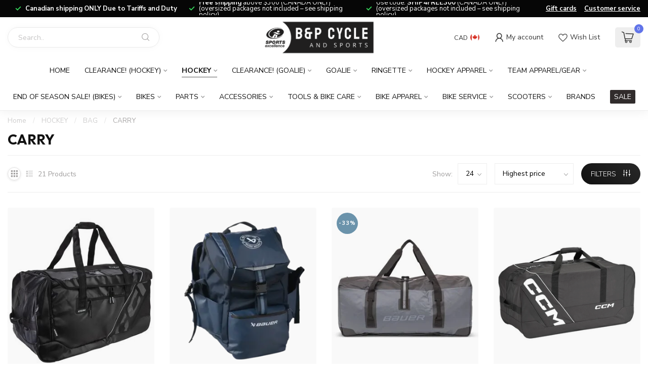

--- FILE ---
content_type: text/html;charset=utf-8
request_url: https://www.bpcycle.com/hockey/bag/carry/
body_size: 43311
content:
<!DOCTYPE html>
<html lang="en-US">
  <head>
<link rel="preconnect" href="https://cdn.shoplightspeed.com">
<link rel="preconnect" href="https://fonts.googleapis.com">
<link rel="preconnect" href="https://fonts.gstatic.com" crossorigin>
<!--

    Theme Proxima | v1.0.0.2504202501_0_623565
    Theme designed and created by Dyvelopment - We are true e-commerce heroes!

    For custom Lightspeed eCom development or design contact us at www.dyvelopment.com

      _____                  _                                  _   
     |  __ \                | |                                | |  
     | |  | |_   ___   _____| | ___  _ __  _ __ ___   ___ _ __ | |_ 
     | |  | | | | \ \ / / _ \ |/ _ \| '_ \| '_ ` _ \ / _ \ '_ \| __|
     | |__| | |_| |\ V /  __/ | (_) | |_) | | | | | |  __/ | | | |_ 
     |_____/ \__, | \_/ \___|_|\___/| .__/|_| |_| |_|\___|_| |_|\__|
              __/ |                 | |                             
             |___/                  |_|                             
-->


<meta charset="utf-8"/>
<!-- [START] 'blocks/head.rain' -->
<!--

  (c) 2008-2026 Lightspeed Netherlands B.V.
  http://www.lightspeedhq.com
  Generated: 15-01-2026 @ 19:19:31

-->
<link rel="canonical" href="https://www.bpcycle.com/hockey/bag/carry/"/>
<link rel="alternate" href="https://www.bpcycle.com/index.rss" type="application/rss+xml" title="New products"/>
<meta name="robots" content="noodp,noydir"/>
<meta property="og:url" content="https://www.bpcycle.com/hockey/bag/carry/?source=facebook"/>
<meta property="og:site_name" content="B&amp;P Cycle and Sports"/>
<meta property="og:title" content="CARRY"/>
<meta property="og:description" content="Your local bike and hockey shop since 1972. Great gear, great prices, great service."/>
<script>
document.sezzleConfig = {
        "configGroups": [
                {
                                  "targetXPath": ".price-update"
                          },
                          {
                                  "targetXPath": ".product__price"
                          },
                {
                        "targetXPath": ".col-xs-6/.price",
                        "renderToPath": "../.."
                },
                {
                         "targetXPath": ".gui-big/.gui-price/STRONG-0",
                         "renderToPath": "../../DIV-2",
                         "urlMatch": "cart"
                }
                        ]
     }
     var script = document.createElement('script');
     script.type = 'text/javascript';
     script.src = 'https://widget.sezzle.com/v1/javascript/price-widget?uuid=915666b6-4269-4fd7-8898-4486e2c58a67';
     document.head.appendChild(script);
</script>
<script src="https://ajax.googleapis.com/ajax/libs/jquery/1.9.1/jquery.min.js"></script>
<!--[if lt IE 9]>
<script src="https://cdn.shoplightspeed.com/assets/html5shiv.js?2025-02-20"></script>
<![endif]-->
<!-- [END] 'blocks/head.rain' -->

<title>CARRY - B&amp;P Cycle and Sports</title>

<meta name="dyapps-addons-enabled" content="false">
<meta name="dyapps-addons-version" content="2022081001">
<meta name="dyapps-theme-name" content="Proxima">

<meta name="description" content="Your local bike and hockey shop since 1972. Great gear, great prices, great service." />
<meta name="keywords" content="CARRY, calgary bike shop, calgary hockey shop, calgary hockey sticks, calgary hockey skates, calgary mountain bike, calgary bmx bike" />

<meta http-equiv="X-UA-Compatible" content="IE=edge">
<meta name="viewport" content="width=device-width, initial-scale=1">

<link rel="shortcut icon" href="https://cdn.shoplightspeed.com/shops/623565/themes/17405/v/910130/assets/favicon.ico?20240205175808" type="image/x-icon" />
<link rel="preload" as="image" href="https://cdn.shoplightspeed.com/shops/623565/themes/17405/v/937403/assets/logo.png?20240418174144">



<script src="https://cdn.shoplightspeed.com/shops/623565/themes/17405/assets/jquery-1-12-4-min.js?20260105173107" defer></script>
<script>if(navigator.userAgent.indexOf("MSIE ") > -1 || navigator.userAgent.indexOf("Trident/") > -1) { document.write('<script src="https://cdn.shoplightspeed.com/shops/623565/themes/17405/assets/intersection-observer-polyfill.js?20260105173107">\x3C/script>') }</script>

<style>/*!
 * Bootstrap Reboot v4.6.1 (https://getbootstrap.com/)
 * Copyright 2011-2021 The Bootstrap Authors
 * Copyright 2011-2021 Twitter, Inc.
 * Licensed under MIT (https://github.com/twbs/bootstrap/blob/main/LICENSE)
 * Forked from Normalize.css, licensed MIT (https://github.com/necolas/normalize.css/blob/master/LICENSE.md)
 */*,*::before,*::after{box-sizing:border-box}html{font-family:sans-serif;line-height:1.15;-webkit-text-size-adjust:100%;-webkit-tap-highlight-color:rgba(0,0,0,0)}article,aside,figcaption,figure,footer,header,hgroup,main,nav,section{display:block}body{margin:0;font-family:-apple-system,BlinkMacSystemFont,"Segoe UI",Roboto,"Helvetica Neue",Arial,"Noto Sans","Liberation Sans",sans-serif,"Apple Color Emoji","Segoe UI Emoji","Segoe UI Symbol","Noto Color Emoji";font-size:1rem;font-weight:400;line-height:1.42857143;color:#212529;text-align:left;background-color:#fff}[tabindex="-1"]:focus:not(:focus-visible){outline:0 !important}hr{box-sizing:content-box;height:0;overflow:visible}h1,h2,h3,h4,h5,h6{margin-top:0;margin-bottom:.5rem}p{margin-top:0;margin-bottom:1rem}abbr[title],abbr[data-original-title]{text-decoration:underline;text-decoration:underline dotted;cursor:help;border-bottom:0;text-decoration-skip-ink:none}address{margin-bottom:1rem;font-style:normal;line-height:inherit}ol,ul,dl{margin-top:0;margin-bottom:1rem}ol ol,ul ul,ol ul,ul ol{margin-bottom:0}dt{font-weight:700}dd{margin-bottom:.5rem;margin-left:0}blockquote{margin:0 0 1rem}b,strong{font-weight:bolder}small{font-size:80%}sub,sup{position:relative;font-size:75%;line-height:0;vertical-align:baseline}sub{bottom:-0.25em}sup{top:-0.5em}a{color:#007bff;text-decoration:none;background-color:transparent}a:hover{color:#0056b3;text-decoration:underline}a:not([href]):not([class]){color:inherit;text-decoration:none}a:not([href]):not([class]):hover{color:inherit;text-decoration:none}pre,code,kbd,samp{font-family:SFMono-Regular,Menlo,Monaco,Consolas,"Liberation Mono","Courier New",monospace;font-size:1em}pre{margin-top:0;margin-bottom:1rem;overflow:auto;-ms-overflow-style:scrollbar}figure{margin:0 0 1rem}img{vertical-align:middle;border-style:none}svg{overflow:hidden;vertical-align:middle}table{border-collapse:collapse}caption{padding-top:.75rem;padding-bottom:.75rem;color:#6c757d;text-align:left;caption-side:bottom}th{text-align:inherit;text-align:-webkit-match-parent}label{display:inline-block;margin-bottom:.5rem}button{border-radius:0}button:focus:not(:focus-visible){outline:0}input,button,select,optgroup,textarea{margin:0;font-family:inherit;font-size:inherit;line-height:inherit}button,input{overflow:visible}button,select{text-transform:none}[role=button]{cursor:pointer}select{word-wrap:normal}button,[type=button],[type=reset],[type=submit]{-webkit-appearance:button}button:not(:disabled),[type=button]:not(:disabled),[type=reset]:not(:disabled),[type=submit]:not(:disabled){cursor:pointer}button::-moz-focus-inner,[type=button]::-moz-focus-inner,[type=reset]::-moz-focus-inner,[type=submit]::-moz-focus-inner{padding:0;border-style:none}input[type=radio],input[type=checkbox]{box-sizing:border-box;padding:0}textarea{overflow:auto;resize:vertical}fieldset{min-width:0;padding:0;margin:0;border:0}legend{display:block;width:100%;max-width:100%;padding:0;margin-bottom:.5rem;font-size:1.5rem;line-height:inherit;color:inherit;white-space:normal}progress{vertical-align:baseline}[type=number]::-webkit-inner-spin-button,[type=number]::-webkit-outer-spin-button{height:auto}[type=search]{outline-offset:-2px;-webkit-appearance:none}[type=search]::-webkit-search-decoration{-webkit-appearance:none}::-webkit-file-upload-button{font:inherit;-webkit-appearance:button}output{display:inline-block}summary{display:list-item;cursor:pointer}template{display:none}[hidden]{display:none !important}/*!
 * Bootstrap Grid v4.6.1 (https://getbootstrap.com/)
 * Copyright 2011-2021 The Bootstrap Authors
 * Copyright 2011-2021 Twitter, Inc.
 * Licensed under MIT (https://github.com/twbs/bootstrap/blob/main/LICENSE)
 */html{box-sizing:border-box;-ms-overflow-style:scrollbar}*,*::before,*::after{box-sizing:inherit}.container,.container-fluid,.container-xl,.container-lg,.container-md,.container-sm{width:100%;padding-right:15px;padding-left:15px;margin-right:auto;margin-left:auto}@media(min-width: 576px){.container-sm,.container{max-width:540px}}@media(min-width: 768px){.container-md,.container-sm,.container{max-width:720px}}@media(min-width: 992px){.container-lg,.container-md,.container-sm,.container{max-width:960px}}@media(min-width: 1200px){.container-xl,.container-lg,.container-md,.container-sm,.container{max-width:1140px}}.row{display:flex;flex-wrap:wrap;margin-right:-15px;margin-left:-15px}.no-gutters{margin-right:0;margin-left:0}.no-gutters>.col,.no-gutters>[class*=col-]{padding-right:0;padding-left:0}.col-xl,.col-xl-auto,.col-xl-12,.col-xl-11,.col-xl-10,.col-xl-9,.col-xl-8,.col-xl-7,.col-xl-6,.col-xl-5,.col-xl-4,.col-xl-3,.col-xl-2,.col-xl-1,.col-lg,.col-lg-auto,.col-lg-12,.col-lg-11,.col-lg-10,.col-lg-9,.col-lg-8,.col-lg-7,.col-lg-6,.col-lg-5,.col-lg-4,.col-lg-3,.col-lg-2,.col-lg-1,.col-md,.col-md-auto,.col-md-12,.col-md-11,.col-md-10,.col-md-9,.col-md-8,.col-md-7,.col-md-6,.col-md-5,.col-md-4,.col-md-3,.col-md-2,.col-md-1,.col-sm,.col-sm-auto,.col-sm-12,.col-sm-11,.col-sm-10,.col-sm-9,.col-sm-8,.col-sm-7,.col-sm-6,.col-sm-5,.col-sm-4,.col-sm-3,.col-sm-2,.col-sm-1,.col,.col-auto,.col-12,.col-11,.col-10,.col-9,.col-8,.col-7,.col-6,.col-5,.col-4,.col-3,.col-2,.col-1{position:relative;width:100%;padding-right:15px;padding-left:15px}.col{flex-basis:0;flex-grow:1;max-width:100%}.row-cols-1>*{flex:0 0 100%;max-width:100%}.row-cols-2>*{flex:0 0 50%;max-width:50%}.row-cols-3>*{flex:0 0 33.3333333333%;max-width:33.3333333333%}.row-cols-4>*{flex:0 0 25%;max-width:25%}.row-cols-5>*{flex:0 0 20%;max-width:20%}.row-cols-6>*{flex:0 0 16.6666666667%;max-width:16.6666666667%}.col-auto{flex:0 0 auto;width:auto;max-width:100%}.col-1{flex:0 0 8.33333333%;max-width:8.33333333%}.col-2{flex:0 0 16.66666667%;max-width:16.66666667%}.col-3{flex:0 0 25%;max-width:25%}.col-4{flex:0 0 33.33333333%;max-width:33.33333333%}.col-5{flex:0 0 41.66666667%;max-width:41.66666667%}.col-6{flex:0 0 50%;max-width:50%}.col-7{flex:0 0 58.33333333%;max-width:58.33333333%}.col-8{flex:0 0 66.66666667%;max-width:66.66666667%}.col-9{flex:0 0 75%;max-width:75%}.col-10{flex:0 0 83.33333333%;max-width:83.33333333%}.col-11{flex:0 0 91.66666667%;max-width:91.66666667%}.col-12{flex:0 0 100%;max-width:100%}.order-first{order:-1}.order-last{order:13}.order-0{order:0}.order-1{order:1}.order-2{order:2}.order-3{order:3}.order-4{order:4}.order-5{order:5}.order-6{order:6}.order-7{order:7}.order-8{order:8}.order-9{order:9}.order-10{order:10}.order-11{order:11}.order-12{order:12}.offset-1{margin-left:8.33333333%}.offset-2{margin-left:16.66666667%}.offset-3{margin-left:25%}.offset-4{margin-left:33.33333333%}.offset-5{margin-left:41.66666667%}.offset-6{margin-left:50%}.offset-7{margin-left:58.33333333%}.offset-8{margin-left:66.66666667%}.offset-9{margin-left:75%}.offset-10{margin-left:83.33333333%}.offset-11{margin-left:91.66666667%}@media(min-width: 576px){.col-sm{flex-basis:0;flex-grow:1;max-width:100%}.row-cols-sm-1>*{flex:0 0 100%;max-width:100%}.row-cols-sm-2>*{flex:0 0 50%;max-width:50%}.row-cols-sm-3>*{flex:0 0 33.3333333333%;max-width:33.3333333333%}.row-cols-sm-4>*{flex:0 0 25%;max-width:25%}.row-cols-sm-5>*{flex:0 0 20%;max-width:20%}.row-cols-sm-6>*{flex:0 0 16.6666666667%;max-width:16.6666666667%}.col-sm-auto{flex:0 0 auto;width:auto;max-width:100%}.col-sm-1{flex:0 0 8.33333333%;max-width:8.33333333%}.col-sm-2{flex:0 0 16.66666667%;max-width:16.66666667%}.col-sm-3{flex:0 0 25%;max-width:25%}.col-sm-4{flex:0 0 33.33333333%;max-width:33.33333333%}.col-sm-5{flex:0 0 41.66666667%;max-width:41.66666667%}.col-sm-6{flex:0 0 50%;max-width:50%}.col-sm-7{flex:0 0 58.33333333%;max-width:58.33333333%}.col-sm-8{flex:0 0 66.66666667%;max-width:66.66666667%}.col-sm-9{flex:0 0 75%;max-width:75%}.col-sm-10{flex:0 0 83.33333333%;max-width:83.33333333%}.col-sm-11{flex:0 0 91.66666667%;max-width:91.66666667%}.col-sm-12{flex:0 0 100%;max-width:100%}.order-sm-first{order:-1}.order-sm-last{order:13}.order-sm-0{order:0}.order-sm-1{order:1}.order-sm-2{order:2}.order-sm-3{order:3}.order-sm-4{order:4}.order-sm-5{order:5}.order-sm-6{order:6}.order-sm-7{order:7}.order-sm-8{order:8}.order-sm-9{order:9}.order-sm-10{order:10}.order-sm-11{order:11}.order-sm-12{order:12}.offset-sm-0{margin-left:0}.offset-sm-1{margin-left:8.33333333%}.offset-sm-2{margin-left:16.66666667%}.offset-sm-3{margin-left:25%}.offset-sm-4{margin-left:33.33333333%}.offset-sm-5{margin-left:41.66666667%}.offset-sm-6{margin-left:50%}.offset-sm-7{margin-left:58.33333333%}.offset-sm-8{margin-left:66.66666667%}.offset-sm-9{margin-left:75%}.offset-sm-10{margin-left:83.33333333%}.offset-sm-11{margin-left:91.66666667%}}@media(min-width: 768px){.col-md{flex-basis:0;flex-grow:1;max-width:100%}.row-cols-md-1>*{flex:0 0 100%;max-width:100%}.row-cols-md-2>*{flex:0 0 50%;max-width:50%}.row-cols-md-3>*{flex:0 0 33.3333333333%;max-width:33.3333333333%}.row-cols-md-4>*{flex:0 0 25%;max-width:25%}.row-cols-md-5>*{flex:0 0 20%;max-width:20%}.row-cols-md-6>*{flex:0 0 16.6666666667%;max-width:16.6666666667%}.col-md-auto{flex:0 0 auto;width:auto;max-width:100%}.col-md-1{flex:0 0 8.33333333%;max-width:8.33333333%}.col-md-2{flex:0 0 16.66666667%;max-width:16.66666667%}.col-md-3{flex:0 0 25%;max-width:25%}.col-md-4{flex:0 0 33.33333333%;max-width:33.33333333%}.col-md-5{flex:0 0 41.66666667%;max-width:41.66666667%}.col-md-6{flex:0 0 50%;max-width:50%}.col-md-7{flex:0 0 58.33333333%;max-width:58.33333333%}.col-md-8{flex:0 0 66.66666667%;max-width:66.66666667%}.col-md-9{flex:0 0 75%;max-width:75%}.col-md-10{flex:0 0 83.33333333%;max-width:83.33333333%}.col-md-11{flex:0 0 91.66666667%;max-width:91.66666667%}.col-md-12{flex:0 0 100%;max-width:100%}.order-md-first{order:-1}.order-md-last{order:13}.order-md-0{order:0}.order-md-1{order:1}.order-md-2{order:2}.order-md-3{order:3}.order-md-4{order:4}.order-md-5{order:5}.order-md-6{order:6}.order-md-7{order:7}.order-md-8{order:8}.order-md-9{order:9}.order-md-10{order:10}.order-md-11{order:11}.order-md-12{order:12}.offset-md-0{margin-left:0}.offset-md-1{margin-left:8.33333333%}.offset-md-2{margin-left:16.66666667%}.offset-md-3{margin-left:25%}.offset-md-4{margin-left:33.33333333%}.offset-md-5{margin-left:41.66666667%}.offset-md-6{margin-left:50%}.offset-md-7{margin-left:58.33333333%}.offset-md-8{margin-left:66.66666667%}.offset-md-9{margin-left:75%}.offset-md-10{margin-left:83.33333333%}.offset-md-11{margin-left:91.66666667%}}@media(min-width: 992px){.col-lg{flex-basis:0;flex-grow:1;max-width:100%}.row-cols-lg-1>*{flex:0 0 100%;max-width:100%}.row-cols-lg-2>*{flex:0 0 50%;max-width:50%}.row-cols-lg-3>*{flex:0 0 33.3333333333%;max-width:33.3333333333%}.row-cols-lg-4>*{flex:0 0 25%;max-width:25%}.row-cols-lg-5>*{flex:0 0 20%;max-width:20%}.row-cols-lg-6>*{flex:0 0 16.6666666667%;max-width:16.6666666667%}.col-lg-auto{flex:0 0 auto;width:auto;max-width:100%}.col-lg-1{flex:0 0 8.33333333%;max-width:8.33333333%}.col-lg-2{flex:0 0 16.66666667%;max-width:16.66666667%}.col-lg-3{flex:0 0 25%;max-width:25%}.col-lg-4{flex:0 0 33.33333333%;max-width:33.33333333%}.col-lg-5{flex:0 0 41.66666667%;max-width:41.66666667%}.col-lg-6{flex:0 0 50%;max-width:50%}.col-lg-7{flex:0 0 58.33333333%;max-width:58.33333333%}.col-lg-8{flex:0 0 66.66666667%;max-width:66.66666667%}.col-lg-9{flex:0 0 75%;max-width:75%}.col-lg-10{flex:0 0 83.33333333%;max-width:83.33333333%}.col-lg-11{flex:0 0 91.66666667%;max-width:91.66666667%}.col-lg-12{flex:0 0 100%;max-width:100%}.order-lg-first{order:-1}.order-lg-last{order:13}.order-lg-0{order:0}.order-lg-1{order:1}.order-lg-2{order:2}.order-lg-3{order:3}.order-lg-4{order:4}.order-lg-5{order:5}.order-lg-6{order:6}.order-lg-7{order:7}.order-lg-8{order:8}.order-lg-9{order:9}.order-lg-10{order:10}.order-lg-11{order:11}.order-lg-12{order:12}.offset-lg-0{margin-left:0}.offset-lg-1{margin-left:8.33333333%}.offset-lg-2{margin-left:16.66666667%}.offset-lg-3{margin-left:25%}.offset-lg-4{margin-left:33.33333333%}.offset-lg-5{margin-left:41.66666667%}.offset-lg-6{margin-left:50%}.offset-lg-7{margin-left:58.33333333%}.offset-lg-8{margin-left:66.66666667%}.offset-lg-9{margin-left:75%}.offset-lg-10{margin-left:83.33333333%}.offset-lg-11{margin-left:91.66666667%}}@media(min-width: 1200px){.col-xl{flex-basis:0;flex-grow:1;max-width:100%}.row-cols-xl-1>*{flex:0 0 100%;max-width:100%}.row-cols-xl-2>*{flex:0 0 50%;max-width:50%}.row-cols-xl-3>*{flex:0 0 33.3333333333%;max-width:33.3333333333%}.row-cols-xl-4>*{flex:0 0 25%;max-width:25%}.row-cols-xl-5>*{flex:0 0 20%;max-width:20%}.row-cols-xl-6>*{flex:0 0 16.6666666667%;max-width:16.6666666667%}.col-xl-auto{flex:0 0 auto;width:auto;max-width:100%}.col-xl-1{flex:0 0 8.33333333%;max-width:8.33333333%}.col-xl-2{flex:0 0 16.66666667%;max-width:16.66666667%}.col-xl-3{flex:0 0 25%;max-width:25%}.col-xl-4{flex:0 0 33.33333333%;max-width:33.33333333%}.col-xl-5{flex:0 0 41.66666667%;max-width:41.66666667%}.col-xl-6{flex:0 0 50%;max-width:50%}.col-xl-7{flex:0 0 58.33333333%;max-width:58.33333333%}.col-xl-8{flex:0 0 66.66666667%;max-width:66.66666667%}.col-xl-9{flex:0 0 75%;max-width:75%}.col-xl-10{flex:0 0 83.33333333%;max-width:83.33333333%}.col-xl-11{flex:0 0 91.66666667%;max-width:91.66666667%}.col-xl-12{flex:0 0 100%;max-width:100%}.order-xl-first{order:-1}.order-xl-last{order:13}.order-xl-0{order:0}.order-xl-1{order:1}.order-xl-2{order:2}.order-xl-3{order:3}.order-xl-4{order:4}.order-xl-5{order:5}.order-xl-6{order:6}.order-xl-7{order:7}.order-xl-8{order:8}.order-xl-9{order:9}.order-xl-10{order:10}.order-xl-11{order:11}.order-xl-12{order:12}.offset-xl-0{margin-left:0}.offset-xl-1{margin-left:8.33333333%}.offset-xl-2{margin-left:16.66666667%}.offset-xl-3{margin-left:25%}.offset-xl-4{margin-left:33.33333333%}.offset-xl-5{margin-left:41.66666667%}.offset-xl-6{margin-left:50%}.offset-xl-7{margin-left:58.33333333%}.offset-xl-8{margin-left:66.66666667%}.offset-xl-9{margin-left:75%}.offset-xl-10{margin-left:83.33333333%}.offset-xl-11{margin-left:91.66666667%}}.d-none{display:none !important}.d-inline{display:inline !important}.d-inline-block{display:inline-block !important}.d-block{display:block !important}.d-table{display:table !important}.d-table-row{display:table-row !important}.d-table-cell{display:table-cell !important}.d-flex{display:flex !important}.d-inline-flex{display:inline-flex !important}@media(min-width: 576px){.d-sm-none{display:none !important}.d-sm-inline{display:inline !important}.d-sm-inline-block{display:inline-block !important}.d-sm-block{display:block !important}.d-sm-table{display:table !important}.d-sm-table-row{display:table-row !important}.d-sm-table-cell{display:table-cell !important}.d-sm-flex{display:flex !important}.d-sm-inline-flex{display:inline-flex !important}}@media(min-width: 768px){.d-md-none{display:none !important}.d-md-inline{display:inline !important}.d-md-inline-block{display:inline-block !important}.d-md-block{display:block !important}.d-md-table{display:table !important}.d-md-table-row{display:table-row !important}.d-md-table-cell{display:table-cell !important}.d-md-flex{display:flex !important}.d-md-inline-flex{display:inline-flex !important}}@media(min-width: 992px){.d-lg-none{display:none !important}.d-lg-inline{display:inline !important}.d-lg-inline-block{display:inline-block !important}.d-lg-block{display:block !important}.d-lg-table{display:table !important}.d-lg-table-row{display:table-row !important}.d-lg-table-cell{display:table-cell !important}.d-lg-flex{display:flex !important}.d-lg-inline-flex{display:inline-flex !important}}@media(min-width: 1200px){.d-xl-none{display:none !important}.d-xl-inline{display:inline !important}.d-xl-inline-block{display:inline-block !important}.d-xl-block{display:block !important}.d-xl-table{display:table !important}.d-xl-table-row{display:table-row !important}.d-xl-table-cell{display:table-cell !important}.d-xl-flex{display:flex !important}.d-xl-inline-flex{display:inline-flex !important}}@media print{.d-print-none{display:none !important}.d-print-inline{display:inline !important}.d-print-inline-block{display:inline-block !important}.d-print-block{display:block !important}.d-print-table{display:table !important}.d-print-table-row{display:table-row !important}.d-print-table-cell{display:table-cell !important}.d-print-flex{display:flex !important}.d-print-inline-flex{display:inline-flex !important}}.flex-row{flex-direction:row !important}.flex-column{flex-direction:column !important}.flex-row-reverse{flex-direction:row-reverse !important}.flex-column-reverse{flex-direction:column-reverse !important}.flex-wrap{flex-wrap:wrap !important}.flex-nowrap{flex-wrap:nowrap !important}.flex-wrap-reverse{flex-wrap:wrap-reverse !important}.flex-fill{flex:1 1 auto !important}.flex-grow-0{flex-grow:0 !important}.flex-grow-1{flex-grow:1 !important}.flex-shrink-0{flex-shrink:0 !important}.flex-shrink-1{flex-shrink:1 !important}.justify-content-start{justify-content:flex-start !important}.justify-content-end{justify-content:flex-end !important}.justify-content-center{justify-content:center !important}.justify-content-between{justify-content:space-between !important}.justify-content-around{justify-content:space-around !important}.align-items-start{align-items:flex-start !important}.align-items-end{align-items:flex-end !important}.align-items-center{align-items:center !important}.align-items-baseline{align-items:baseline !important}.align-items-stretch{align-items:stretch !important}.align-content-start{align-content:flex-start !important}.align-content-end{align-content:flex-end !important}.align-content-center{align-content:center !important}.align-content-between{align-content:space-between !important}.align-content-around{align-content:space-around !important}.align-content-stretch{align-content:stretch !important}.align-self-auto{align-self:auto !important}.align-self-start{align-self:flex-start !important}.align-self-end{align-self:flex-end !important}.align-self-center{align-self:center !important}.align-self-baseline{align-self:baseline !important}.align-self-stretch{align-self:stretch !important}@media(min-width: 576px){.flex-sm-row{flex-direction:row !important}.flex-sm-column{flex-direction:column !important}.flex-sm-row-reverse{flex-direction:row-reverse !important}.flex-sm-column-reverse{flex-direction:column-reverse !important}.flex-sm-wrap{flex-wrap:wrap !important}.flex-sm-nowrap{flex-wrap:nowrap !important}.flex-sm-wrap-reverse{flex-wrap:wrap-reverse !important}.flex-sm-fill{flex:1 1 auto !important}.flex-sm-grow-0{flex-grow:0 !important}.flex-sm-grow-1{flex-grow:1 !important}.flex-sm-shrink-0{flex-shrink:0 !important}.flex-sm-shrink-1{flex-shrink:1 !important}.justify-content-sm-start{justify-content:flex-start !important}.justify-content-sm-end{justify-content:flex-end !important}.justify-content-sm-center{justify-content:center !important}.justify-content-sm-between{justify-content:space-between !important}.justify-content-sm-around{justify-content:space-around !important}.align-items-sm-start{align-items:flex-start !important}.align-items-sm-end{align-items:flex-end !important}.align-items-sm-center{align-items:center !important}.align-items-sm-baseline{align-items:baseline !important}.align-items-sm-stretch{align-items:stretch !important}.align-content-sm-start{align-content:flex-start !important}.align-content-sm-end{align-content:flex-end !important}.align-content-sm-center{align-content:center !important}.align-content-sm-between{align-content:space-between !important}.align-content-sm-around{align-content:space-around !important}.align-content-sm-stretch{align-content:stretch !important}.align-self-sm-auto{align-self:auto !important}.align-self-sm-start{align-self:flex-start !important}.align-self-sm-end{align-self:flex-end !important}.align-self-sm-center{align-self:center !important}.align-self-sm-baseline{align-self:baseline !important}.align-self-sm-stretch{align-self:stretch !important}}@media(min-width: 768px){.flex-md-row{flex-direction:row !important}.flex-md-column{flex-direction:column !important}.flex-md-row-reverse{flex-direction:row-reverse !important}.flex-md-column-reverse{flex-direction:column-reverse !important}.flex-md-wrap{flex-wrap:wrap !important}.flex-md-nowrap{flex-wrap:nowrap !important}.flex-md-wrap-reverse{flex-wrap:wrap-reverse !important}.flex-md-fill{flex:1 1 auto !important}.flex-md-grow-0{flex-grow:0 !important}.flex-md-grow-1{flex-grow:1 !important}.flex-md-shrink-0{flex-shrink:0 !important}.flex-md-shrink-1{flex-shrink:1 !important}.justify-content-md-start{justify-content:flex-start !important}.justify-content-md-end{justify-content:flex-end !important}.justify-content-md-center{justify-content:center !important}.justify-content-md-between{justify-content:space-between !important}.justify-content-md-around{justify-content:space-around !important}.align-items-md-start{align-items:flex-start !important}.align-items-md-end{align-items:flex-end !important}.align-items-md-center{align-items:center !important}.align-items-md-baseline{align-items:baseline !important}.align-items-md-stretch{align-items:stretch !important}.align-content-md-start{align-content:flex-start !important}.align-content-md-end{align-content:flex-end !important}.align-content-md-center{align-content:center !important}.align-content-md-between{align-content:space-between !important}.align-content-md-around{align-content:space-around !important}.align-content-md-stretch{align-content:stretch !important}.align-self-md-auto{align-self:auto !important}.align-self-md-start{align-self:flex-start !important}.align-self-md-end{align-self:flex-end !important}.align-self-md-center{align-self:center !important}.align-self-md-baseline{align-self:baseline !important}.align-self-md-stretch{align-self:stretch !important}}@media(min-width: 992px){.flex-lg-row{flex-direction:row !important}.flex-lg-column{flex-direction:column !important}.flex-lg-row-reverse{flex-direction:row-reverse !important}.flex-lg-column-reverse{flex-direction:column-reverse !important}.flex-lg-wrap{flex-wrap:wrap !important}.flex-lg-nowrap{flex-wrap:nowrap !important}.flex-lg-wrap-reverse{flex-wrap:wrap-reverse !important}.flex-lg-fill{flex:1 1 auto !important}.flex-lg-grow-0{flex-grow:0 !important}.flex-lg-grow-1{flex-grow:1 !important}.flex-lg-shrink-0{flex-shrink:0 !important}.flex-lg-shrink-1{flex-shrink:1 !important}.justify-content-lg-start{justify-content:flex-start !important}.justify-content-lg-end{justify-content:flex-end !important}.justify-content-lg-center{justify-content:center !important}.justify-content-lg-between{justify-content:space-between !important}.justify-content-lg-around{justify-content:space-around !important}.align-items-lg-start{align-items:flex-start !important}.align-items-lg-end{align-items:flex-end !important}.align-items-lg-center{align-items:center !important}.align-items-lg-baseline{align-items:baseline !important}.align-items-lg-stretch{align-items:stretch !important}.align-content-lg-start{align-content:flex-start !important}.align-content-lg-end{align-content:flex-end !important}.align-content-lg-center{align-content:center !important}.align-content-lg-between{align-content:space-between !important}.align-content-lg-around{align-content:space-around !important}.align-content-lg-stretch{align-content:stretch !important}.align-self-lg-auto{align-self:auto !important}.align-self-lg-start{align-self:flex-start !important}.align-self-lg-end{align-self:flex-end !important}.align-self-lg-center{align-self:center !important}.align-self-lg-baseline{align-self:baseline !important}.align-self-lg-stretch{align-self:stretch !important}}@media(min-width: 1200px){.flex-xl-row{flex-direction:row !important}.flex-xl-column{flex-direction:column !important}.flex-xl-row-reverse{flex-direction:row-reverse !important}.flex-xl-column-reverse{flex-direction:column-reverse !important}.flex-xl-wrap{flex-wrap:wrap !important}.flex-xl-nowrap{flex-wrap:nowrap !important}.flex-xl-wrap-reverse{flex-wrap:wrap-reverse !important}.flex-xl-fill{flex:1 1 auto !important}.flex-xl-grow-0{flex-grow:0 !important}.flex-xl-grow-1{flex-grow:1 !important}.flex-xl-shrink-0{flex-shrink:0 !important}.flex-xl-shrink-1{flex-shrink:1 !important}.justify-content-xl-start{justify-content:flex-start !important}.justify-content-xl-end{justify-content:flex-end !important}.justify-content-xl-center{justify-content:center !important}.justify-content-xl-between{justify-content:space-between !important}.justify-content-xl-around{justify-content:space-around !important}.align-items-xl-start{align-items:flex-start !important}.align-items-xl-end{align-items:flex-end !important}.align-items-xl-center{align-items:center !important}.align-items-xl-baseline{align-items:baseline !important}.align-items-xl-stretch{align-items:stretch !important}.align-content-xl-start{align-content:flex-start !important}.align-content-xl-end{align-content:flex-end !important}.align-content-xl-center{align-content:center !important}.align-content-xl-between{align-content:space-between !important}.align-content-xl-around{align-content:space-around !important}.align-content-xl-stretch{align-content:stretch !important}.align-self-xl-auto{align-self:auto !important}.align-self-xl-start{align-self:flex-start !important}.align-self-xl-end{align-self:flex-end !important}.align-self-xl-center{align-self:center !important}.align-self-xl-baseline{align-self:baseline !important}.align-self-xl-stretch{align-self:stretch !important}}.m-0{margin:0 !important}.mt-0,.my-0{margin-top:0 !important}.mr-0,.mx-0{margin-right:0 !important}.mb-0,.my-0{margin-bottom:0 !important}.ml-0,.mx-0{margin-left:0 !important}.m-1{margin:5px !important}.mt-1,.my-1{margin-top:5px !important}.mr-1,.mx-1{margin-right:5px !important}.mb-1,.my-1{margin-bottom:5px !important}.ml-1,.mx-1{margin-left:5px !important}.m-2{margin:10px !important}.mt-2,.my-2{margin-top:10px !important}.mr-2,.mx-2{margin-right:10px !important}.mb-2,.my-2{margin-bottom:10px !important}.ml-2,.mx-2{margin-left:10px !important}.m-3{margin:15px !important}.mt-3,.my-3{margin-top:15px !important}.mr-3,.mx-3{margin-right:15px !important}.mb-3,.my-3{margin-bottom:15px !important}.ml-3,.mx-3{margin-left:15px !important}.m-4{margin:30px !important}.mt-4,.my-4{margin-top:30px !important}.mr-4,.mx-4{margin-right:30px !important}.mb-4,.my-4{margin-bottom:30px !important}.ml-4,.mx-4{margin-left:30px !important}.m-5{margin:50px !important}.mt-5,.my-5{margin-top:50px !important}.mr-5,.mx-5{margin-right:50px !important}.mb-5,.my-5{margin-bottom:50px !important}.ml-5,.mx-5{margin-left:50px !important}.m-6{margin:80px !important}.mt-6,.my-6{margin-top:80px !important}.mr-6,.mx-6{margin-right:80px !important}.mb-6,.my-6{margin-bottom:80px !important}.ml-6,.mx-6{margin-left:80px !important}.p-0{padding:0 !important}.pt-0,.py-0{padding-top:0 !important}.pr-0,.px-0{padding-right:0 !important}.pb-0,.py-0{padding-bottom:0 !important}.pl-0,.px-0{padding-left:0 !important}.p-1{padding:5px !important}.pt-1,.py-1{padding-top:5px !important}.pr-1,.px-1{padding-right:5px !important}.pb-1,.py-1{padding-bottom:5px !important}.pl-1,.px-1{padding-left:5px !important}.p-2{padding:10px !important}.pt-2,.py-2{padding-top:10px !important}.pr-2,.px-2{padding-right:10px !important}.pb-2,.py-2{padding-bottom:10px !important}.pl-2,.px-2{padding-left:10px !important}.p-3{padding:15px !important}.pt-3,.py-3{padding-top:15px !important}.pr-3,.px-3{padding-right:15px !important}.pb-3,.py-3{padding-bottom:15px !important}.pl-3,.px-3{padding-left:15px !important}.p-4{padding:30px !important}.pt-4,.py-4{padding-top:30px !important}.pr-4,.px-4{padding-right:30px !important}.pb-4,.py-4{padding-bottom:30px !important}.pl-4,.px-4{padding-left:30px !important}.p-5{padding:50px !important}.pt-5,.py-5{padding-top:50px !important}.pr-5,.px-5{padding-right:50px !important}.pb-5,.py-5{padding-bottom:50px !important}.pl-5,.px-5{padding-left:50px !important}.p-6{padding:80px !important}.pt-6,.py-6{padding-top:80px !important}.pr-6,.px-6{padding-right:80px !important}.pb-6,.py-6{padding-bottom:80px !important}.pl-6,.px-6{padding-left:80px !important}.m-n1{margin:-5px !important}.mt-n1,.my-n1{margin-top:-5px !important}.mr-n1,.mx-n1{margin-right:-5px !important}.mb-n1,.my-n1{margin-bottom:-5px !important}.ml-n1,.mx-n1{margin-left:-5px !important}.m-n2{margin:-10px !important}.mt-n2,.my-n2{margin-top:-10px !important}.mr-n2,.mx-n2{margin-right:-10px !important}.mb-n2,.my-n2{margin-bottom:-10px !important}.ml-n2,.mx-n2{margin-left:-10px !important}.m-n3{margin:-15px !important}.mt-n3,.my-n3{margin-top:-15px !important}.mr-n3,.mx-n3{margin-right:-15px !important}.mb-n3,.my-n3{margin-bottom:-15px !important}.ml-n3,.mx-n3{margin-left:-15px !important}.m-n4{margin:-30px !important}.mt-n4,.my-n4{margin-top:-30px !important}.mr-n4,.mx-n4{margin-right:-30px !important}.mb-n4,.my-n4{margin-bottom:-30px !important}.ml-n4,.mx-n4{margin-left:-30px !important}.m-n5{margin:-50px !important}.mt-n5,.my-n5{margin-top:-50px !important}.mr-n5,.mx-n5{margin-right:-50px !important}.mb-n5,.my-n5{margin-bottom:-50px !important}.ml-n5,.mx-n5{margin-left:-50px !important}.m-n6{margin:-80px !important}.mt-n6,.my-n6{margin-top:-80px !important}.mr-n6,.mx-n6{margin-right:-80px !important}.mb-n6,.my-n6{margin-bottom:-80px !important}.ml-n6,.mx-n6{margin-left:-80px !important}.m-auto{margin:auto !important}.mt-auto,.my-auto{margin-top:auto !important}.mr-auto,.mx-auto{margin-right:auto !important}.mb-auto,.my-auto{margin-bottom:auto !important}.ml-auto,.mx-auto{margin-left:auto !important}@media(min-width: 576px){.m-sm-0{margin:0 !important}.mt-sm-0,.my-sm-0{margin-top:0 !important}.mr-sm-0,.mx-sm-0{margin-right:0 !important}.mb-sm-0,.my-sm-0{margin-bottom:0 !important}.ml-sm-0,.mx-sm-0{margin-left:0 !important}.m-sm-1{margin:5px !important}.mt-sm-1,.my-sm-1{margin-top:5px !important}.mr-sm-1,.mx-sm-1{margin-right:5px !important}.mb-sm-1,.my-sm-1{margin-bottom:5px !important}.ml-sm-1,.mx-sm-1{margin-left:5px !important}.m-sm-2{margin:10px !important}.mt-sm-2,.my-sm-2{margin-top:10px !important}.mr-sm-2,.mx-sm-2{margin-right:10px !important}.mb-sm-2,.my-sm-2{margin-bottom:10px !important}.ml-sm-2,.mx-sm-2{margin-left:10px !important}.m-sm-3{margin:15px !important}.mt-sm-3,.my-sm-3{margin-top:15px !important}.mr-sm-3,.mx-sm-3{margin-right:15px !important}.mb-sm-3,.my-sm-3{margin-bottom:15px !important}.ml-sm-3,.mx-sm-3{margin-left:15px !important}.m-sm-4{margin:30px !important}.mt-sm-4,.my-sm-4{margin-top:30px !important}.mr-sm-4,.mx-sm-4{margin-right:30px !important}.mb-sm-4,.my-sm-4{margin-bottom:30px !important}.ml-sm-4,.mx-sm-4{margin-left:30px !important}.m-sm-5{margin:50px !important}.mt-sm-5,.my-sm-5{margin-top:50px !important}.mr-sm-5,.mx-sm-5{margin-right:50px !important}.mb-sm-5,.my-sm-5{margin-bottom:50px !important}.ml-sm-5,.mx-sm-5{margin-left:50px !important}.m-sm-6{margin:80px !important}.mt-sm-6,.my-sm-6{margin-top:80px !important}.mr-sm-6,.mx-sm-6{margin-right:80px !important}.mb-sm-6,.my-sm-6{margin-bottom:80px !important}.ml-sm-6,.mx-sm-6{margin-left:80px !important}.p-sm-0{padding:0 !important}.pt-sm-0,.py-sm-0{padding-top:0 !important}.pr-sm-0,.px-sm-0{padding-right:0 !important}.pb-sm-0,.py-sm-0{padding-bottom:0 !important}.pl-sm-0,.px-sm-0{padding-left:0 !important}.p-sm-1{padding:5px !important}.pt-sm-1,.py-sm-1{padding-top:5px !important}.pr-sm-1,.px-sm-1{padding-right:5px !important}.pb-sm-1,.py-sm-1{padding-bottom:5px !important}.pl-sm-1,.px-sm-1{padding-left:5px !important}.p-sm-2{padding:10px !important}.pt-sm-2,.py-sm-2{padding-top:10px !important}.pr-sm-2,.px-sm-2{padding-right:10px !important}.pb-sm-2,.py-sm-2{padding-bottom:10px !important}.pl-sm-2,.px-sm-2{padding-left:10px !important}.p-sm-3{padding:15px !important}.pt-sm-3,.py-sm-3{padding-top:15px !important}.pr-sm-3,.px-sm-3{padding-right:15px !important}.pb-sm-3,.py-sm-3{padding-bottom:15px !important}.pl-sm-3,.px-sm-3{padding-left:15px !important}.p-sm-4{padding:30px !important}.pt-sm-4,.py-sm-4{padding-top:30px !important}.pr-sm-4,.px-sm-4{padding-right:30px !important}.pb-sm-4,.py-sm-4{padding-bottom:30px !important}.pl-sm-4,.px-sm-4{padding-left:30px !important}.p-sm-5{padding:50px !important}.pt-sm-5,.py-sm-5{padding-top:50px !important}.pr-sm-5,.px-sm-5{padding-right:50px !important}.pb-sm-5,.py-sm-5{padding-bottom:50px !important}.pl-sm-5,.px-sm-5{padding-left:50px !important}.p-sm-6{padding:80px !important}.pt-sm-6,.py-sm-6{padding-top:80px !important}.pr-sm-6,.px-sm-6{padding-right:80px !important}.pb-sm-6,.py-sm-6{padding-bottom:80px !important}.pl-sm-6,.px-sm-6{padding-left:80px !important}.m-sm-n1{margin:-5px !important}.mt-sm-n1,.my-sm-n1{margin-top:-5px !important}.mr-sm-n1,.mx-sm-n1{margin-right:-5px !important}.mb-sm-n1,.my-sm-n1{margin-bottom:-5px !important}.ml-sm-n1,.mx-sm-n1{margin-left:-5px !important}.m-sm-n2{margin:-10px !important}.mt-sm-n2,.my-sm-n2{margin-top:-10px !important}.mr-sm-n2,.mx-sm-n2{margin-right:-10px !important}.mb-sm-n2,.my-sm-n2{margin-bottom:-10px !important}.ml-sm-n2,.mx-sm-n2{margin-left:-10px !important}.m-sm-n3{margin:-15px !important}.mt-sm-n3,.my-sm-n3{margin-top:-15px !important}.mr-sm-n3,.mx-sm-n3{margin-right:-15px !important}.mb-sm-n3,.my-sm-n3{margin-bottom:-15px !important}.ml-sm-n3,.mx-sm-n3{margin-left:-15px !important}.m-sm-n4{margin:-30px !important}.mt-sm-n4,.my-sm-n4{margin-top:-30px !important}.mr-sm-n4,.mx-sm-n4{margin-right:-30px !important}.mb-sm-n4,.my-sm-n4{margin-bottom:-30px !important}.ml-sm-n4,.mx-sm-n4{margin-left:-30px !important}.m-sm-n5{margin:-50px !important}.mt-sm-n5,.my-sm-n5{margin-top:-50px !important}.mr-sm-n5,.mx-sm-n5{margin-right:-50px !important}.mb-sm-n5,.my-sm-n5{margin-bottom:-50px !important}.ml-sm-n5,.mx-sm-n5{margin-left:-50px !important}.m-sm-n6{margin:-80px !important}.mt-sm-n6,.my-sm-n6{margin-top:-80px !important}.mr-sm-n6,.mx-sm-n6{margin-right:-80px !important}.mb-sm-n6,.my-sm-n6{margin-bottom:-80px !important}.ml-sm-n6,.mx-sm-n6{margin-left:-80px !important}.m-sm-auto{margin:auto !important}.mt-sm-auto,.my-sm-auto{margin-top:auto !important}.mr-sm-auto,.mx-sm-auto{margin-right:auto !important}.mb-sm-auto,.my-sm-auto{margin-bottom:auto !important}.ml-sm-auto,.mx-sm-auto{margin-left:auto !important}}@media(min-width: 768px){.m-md-0{margin:0 !important}.mt-md-0,.my-md-0{margin-top:0 !important}.mr-md-0,.mx-md-0{margin-right:0 !important}.mb-md-0,.my-md-0{margin-bottom:0 !important}.ml-md-0,.mx-md-0{margin-left:0 !important}.m-md-1{margin:5px !important}.mt-md-1,.my-md-1{margin-top:5px !important}.mr-md-1,.mx-md-1{margin-right:5px !important}.mb-md-1,.my-md-1{margin-bottom:5px !important}.ml-md-1,.mx-md-1{margin-left:5px !important}.m-md-2{margin:10px !important}.mt-md-2,.my-md-2{margin-top:10px !important}.mr-md-2,.mx-md-2{margin-right:10px !important}.mb-md-2,.my-md-2{margin-bottom:10px !important}.ml-md-2,.mx-md-2{margin-left:10px !important}.m-md-3{margin:15px !important}.mt-md-3,.my-md-3{margin-top:15px !important}.mr-md-3,.mx-md-3{margin-right:15px !important}.mb-md-3,.my-md-3{margin-bottom:15px !important}.ml-md-3,.mx-md-3{margin-left:15px !important}.m-md-4{margin:30px !important}.mt-md-4,.my-md-4{margin-top:30px !important}.mr-md-4,.mx-md-4{margin-right:30px !important}.mb-md-4,.my-md-4{margin-bottom:30px !important}.ml-md-4,.mx-md-4{margin-left:30px !important}.m-md-5{margin:50px !important}.mt-md-5,.my-md-5{margin-top:50px !important}.mr-md-5,.mx-md-5{margin-right:50px !important}.mb-md-5,.my-md-5{margin-bottom:50px !important}.ml-md-5,.mx-md-5{margin-left:50px !important}.m-md-6{margin:80px !important}.mt-md-6,.my-md-6{margin-top:80px !important}.mr-md-6,.mx-md-6{margin-right:80px !important}.mb-md-6,.my-md-6{margin-bottom:80px !important}.ml-md-6,.mx-md-6{margin-left:80px !important}.p-md-0{padding:0 !important}.pt-md-0,.py-md-0{padding-top:0 !important}.pr-md-0,.px-md-0{padding-right:0 !important}.pb-md-0,.py-md-0{padding-bottom:0 !important}.pl-md-0,.px-md-0{padding-left:0 !important}.p-md-1{padding:5px !important}.pt-md-1,.py-md-1{padding-top:5px !important}.pr-md-1,.px-md-1{padding-right:5px !important}.pb-md-1,.py-md-1{padding-bottom:5px !important}.pl-md-1,.px-md-1{padding-left:5px !important}.p-md-2{padding:10px !important}.pt-md-2,.py-md-2{padding-top:10px !important}.pr-md-2,.px-md-2{padding-right:10px !important}.pb-md-2,.py-md-2{padding-bottom:10px !important}.pl-md-2,.px-md-2{padding-left:10px !important}.p-md-3{padding:15px !important}.pt-md-3,.py-md-3{padding-top:15px !important}.pr-md-3,.px-md-3{padding-right:15px !important}.pb-md-3,.py-md-3{padding-bottom:15px !important}.pl-md-3,.px-md-3{padding-left:15px !important}.p-md-4{padding:30px !important}.pt-md-4,.py-md-4{padding-top:30px !important}.pr-md-4,.px-md-4{padding-right:30px !important}.pb-md-4,.py-md-4{padding-bottom:30px !important}.pl-md-4,.px-md-4{padding-left:30px !important}.p-md-5{padding:50px !important}.pt-md-5,.py-md-5{padding-top:50px !important}.pr-md-5,.px-md-5{padding-right:50px !important}.pb-md-5,.py-md-5{padding-bottom:50px !important}.pl-md-5,.px-md-5{padding-left:50px !important}.p-md-6{padding:80px !important}.pt-md-6,.py-md-6{padding-top:80px !important}.pr-md-6,.px-md-6{padding-right:80px !important}.pb-md-6,.py-md-6{padding-bottom:80px !important}.pl-md-6,.px-md-6{padding-left:80px !important}.m-md-n1{margin:-5px !important}.mt-md-n1,.my-md-n1{margin-top:-5px !important}.mr-md-n1,.mx-md-n1{margin-right:-5px !important}.mb-md-n1,.my-md-n1{margin-bottom:-5px !important}.ml-md-n1,.mx-md-n1{margin-left:-5px !important}.m-md-n2{margin:-10px !important}.mt-md-n2,.my-md-n2{margin-top:-10px !important}.mr-md-n2,.mx-md-n2{margin-right:-10px !important}.mb-md-n2,.my-md-n2{margin-bottom:-10px !important}.ml-md-n2,.mx-md-n2{margin-left:-10px !important}.m-md-n3{margin:-15px !important}.mt-md-n3,.my-md-n3{margin-top:-15px !important}.mr-md-n3,.mx-md-n3{margin-right:-15px !important}.mb-md-n3,.my-md-n3{margin-bottom:-15px !important}.ml-md-n3,.mx-md-n3{margin-left:-15px !important}.m-md-n4{margin:-30px !important}.mt-md-n4,.my-md-n4{margin-top:-30px !important}.mr-md-n4,.mx-md-n4{margin-right:-30px !important}.mb-md-n4,.my-md-n4{margin-bottom:-30px !important}.ml-md-n4,.mx-md-n4{margin-left:-30px !important}.m-md-n5{margin:-50px !important}.mt-md-n5,.my-md-n5{margin-top:-50px !important}.mr-md-n5,.mx-md-n5{margin-right:-50px !important}.mb-md-n5,.my-md-n5{margin-bottom:-50px !important}.ml-md-n5,.mx-md-n5{margin-left:-50px !important}.m-md-n6{margin:-80px !important}.mt-md-n6,.my-md-n6{margin-top:-80px !important}.mr-md-n6,.mx-md-n6{margin-right:-80px !important}.mb-md-n6,.my-md-n6{margin-bottom:-80px !important}.ml-md-n6,.mx-md-n6{margin-left:-80px !important}.m-md-auto{margin:auto !important}.mt-md-auto,.my-md-auto{margin-top:auto !important}.mr-md-auto,.mx-md-auto{margin-right:auto !important}.mb-md-auto,.my-md-auto{margin-bottom:auto !important}.ml-md-auto,.mx-md-auto{margin-left:auto !important}}@media(min-width: 992px){.m-lg-0{margin:0 !important}.mt-lg-0,.my-lg-0{margin-top:0 !important}.mr-lg-0,.mx-lg-0{margin-right:0 !important}.mb-lg-0,.my-lg-0{margin-bottom:0 !important}.ml-lg-0,.mx-lg-0{margin-left:0 !important}.m-lg-1{margin:5px !important}.mt-lg-1,.my-lg-1{margin-top:5px !important}.mr-lg-1,.mx-lg-1{margin-right:5px !important}.mb-lg-1,.my-lg-1{margin-bottom:5px !important}.ml-lg-1,.mx-lg-1{margin-left:5px !important}.m-lg-2{margin:10px !important}.mt-lg-2,.my-lg-2{margin-top:10px !important}.mr-lg-2,.mx-lg-2{margin-right:10px !important}.mb-lg-2,.my-lg-2{margin-bottom:10px !important}.ml-lg-2,.mx-lg-2{margin-left:10px !important}.m-lg-3{margin:15px !important}.mt-lg-3,.my-lg-3{margin-top:15px !important}.mr-lg-3,.mx-lg-3{margin-right:15px !important}.mb-lg-3,.my-lg-3{margin-bottom:15px !important}.ml-lg-3,.mx-lg-3{margin-left:15px !important}.m-lg-4{margin:30px !important}.mt-lg-4,.my-lg-4{margin-top:30px !important}.mr-lg-4,.mx-lg-4{margin-right:30px !important}.mb-lg-4,.my-lg-4{margin-bottom:30px !important}.ml-lg-4,.mx-lg-4{margin-left:30px !important}.m-lg-5{margin:50px !important}.mt-lg-5,.my-lg-5{margin-top:50px !important}.mr-lg-5,.mx-lg-5{margin-right:50px !important}.mb-lg-5,.my-lg-5{margin-bottom:50px !important}.ml-lg-5,.mx-lg-5{margin-left:50px !important}.m-lg-6{margin:80px !important}.mt-lg-6,.my-lg-6{margin-top:80px !important}.mr-lg-6,.mx-lg-6{margin-right:80px !important}.mb-lg-6,.my-lg-6{margin-bottom:80px !important}.ml-lg-6,.mx-lg-6{margin-left:80px !important}.p-lg-0{padding:0 !important}.pt-lg-0,.py-lg-0{padding-top:0 !important}.pr-lg-0,.px-lg-0{padding-right:0 !important}.pb-lg-0,.py-lg-0{padding-bottom:0 !important}.pl-lg-0,.px-lg-0{padding-left:0 !important}.p-lg-1{padding:5px !important}.pt-lg-1,.py-lg-1{padding-top:5px !important}.pr-lg-1,.px-lg-1{padding-right:5px !important}.pb-lg-1,.py-lg-1{padding-bottom:5px !important}.pl-lg-1,.px-lg-1{padding-left:5px !important}.p-lg-2{padding:10px !important}.pt-lg-2,.py-lg-2{padding-top:10px !important}.pr-lg-2,.px-lg-2{padding-right:10px !important}.pb-lg-2,.py-lg-2{padding-bottom:10px !important}.pl-lg-2,.px-lg-2{padding-left:10px !important}.p-lg-3{padding:15px !important}.pt-lg-3,.py-lg-3{padding-top:15px !important}.pr-lg-3,.px-lg-3{padding-right:15px !important}.pb-lg-3,.py-lg-3{padding-bottom:15px !important}.pl-lg-3,.px-lg-3{padding-left:15px !important}.p-lg-4{padding:30px !important}.pt-lg-4,.py-lg-4{padding-top:30px !important}.pr-lg-4,.px-lg-4{padding-right:30px !important}.pb-lg-4,.py-lg-4{padding-bottom:30px !important}.pl-lg-4,.px-lg-4{padding-left:30px !important}.p-lg-5{padding:50px !important}.pt-lg-5,.py-lg-5{padding-top:50px !important}.pr-lg-5,.px-lg-5{padding-right:50px !important}.pb-lg-5,.py-lg-5{padding-bottom:50px !important}.pl-lg-5,.px-lg-5{padding-left:50px !important}.p-lg-6{padding:80px !important}.pt-lg-6,.py-lg-6{padding-top:80px !important}.pr-lg-6,.px-lg-6{padding-right:80px !important}.pb-lg-6,.py-lg-6{padding-bottom:80px !important}.pl-lg-6,.px-lg-6{padding-left:80px !important}.m-lg-n1{margin:-5px !important}.mt-lg-n1,.my-lg-n1{margin-top:-5px !important}.mr-lg-n1,.mx-lg-n1{margin-right:-5px !important}.mb-lg-n1,.my-lg-n1{margin-bottom:-5px !important}.ml-lg-n1,.mx-lg-n1{margin-left:-5px !important}.m-lg-n2{margin:-10px !important}.mt-lg-n2,.my-lg-n2{margin-top:-10px !important}.mr-lg-n2,.mx-lg-n2{margin-right:-10px !important}.mb-lg-n2,.my-lg-n2{margin-bottom:-10px !important}.ml-lg-n2,.mx-lg-n2{margin-left:-10px !important}.m-lg-n3{margin:-15px !important}.mt-lg-n3,.my-lg-n3{margin-top:-15px !important}.mr-lg-n3,.mx-lg-n3{margin-right:-15px !important}.mb-lg-n3,.my-lg-n3{margin-bottom:-15px !important}.ml-lg-n3,.mx-lg-n3{margin-left:-15px !important}.m-lg-n4{margin:-30px !important}.mt-lg-n4,.my-lg-n4{margin-top:-30px !important}.mr-lg-n4,.mx-lg-n4{margin-right:-30px !important}.mb-lg-n4,.my-lg-n4{margin-bottom:-30px !important}.ml-lg-n4,.mx-lg-n4{margin-left:-30px !important}.m-lg-n5{margin:-50px !important}.mt-lg-n5,.my-lg-n5{margin-top:-50px !important}.mr-lg-n5,.mx-lg-n5{margin-right:-50px !important}.mb-lg-n5,.my-lg-n5{margin-bottom:-50px !important}.ml-lg-n5,.mx-lg-n5{margin-left:-50px !important}.m-lg-n6{margin:-80px !important}.mt-lg-n6,.my-lg-n6{margin-top:-80px !important}.mr-lg-n6,.mx-lg-n6{margin-right:-80px !important}.mb-lg-n6,.my-lg-n6{margin-bottom:-80px !important}.ml-lg-n6,.mx-lg-n6{margin-left:-80px !important}.m-lg-auto{margin:auto !important}.mt-lg-auto,.my-lg-auto{margin-top:auto !important}.mr-lg-auto,.mx-lg-auto{margin-right:auto !important}.mb-lg-auto,.my-lg-auto{margin-bottom:auto !important}.ml-lg-auto,.mx-lg-auto{margin-left:auto !important}}@media(min-width: 1200px){.m-xl-0{margin:0 !important}.mt-xl-0,.my-xl-0{margin-top:0 !important}.mr-xl-0,.mx-xl-0{margin-right:0 !important}.mb-xl-0,.my-xl-0{margin-bottom:0 !important}.ml-xl-0,.mx-xl-0{margin-left:0 !important}.m-xl-1{margin:5px !important}.mt-xl-1,.my-xl-1{margin-top:5px !important}.mr-xl-1,.mx-xl-1{margin-right:5px !important}.mb-xl-1,.my-xl-1{margin-bottom:5px !important}.ml-xl-1,.mx-xl-1{margin-left:5px !important}.m-xl-2{margin:10px !important}.mt-xl-2,.my-xl-2{margin-top:10px !important}.mr-xl-2,.mx-xl-2{margin-right:10px !important}.mb-xl-2,.my-xl-2{margin-bottom:10px !important}.ml-xl-2,.mx-xl-2{margin-left:10px !important}.m-xl-3{margin:15px !important}.mt-xl-3,.my-xl-3{margin-top:15px !important}.mr-xl-3,.mx-xl-3{margin-right:15px !important}.mb-xl-3,.my-xl-3{margin-bottom:15px !important}.ml-xl-3,.mx-xl-3{margin-left:15px !important}.m-xl-4{margin:30px !important}.mt-xl-4,.my-xl-4{margin-top:30px !important}.mr-xl-4,.mx-xl-4{margin-right:30px !important}.mb-xl-4,.my-xl-4{margin-bottom:30px !important}.ml-xl-4,.mx-xl-4{margin-left:30px !important}.m-xl-5{margin:50px !important}.mt-xl-5,.my-xl-5{margin-top:50px !important}.mr-xl-5,.mx-xl-5{margin-right:50px !important}.mb-xl-5,.my-xl-5{margin-bottom:50px !important}.ml-xl-5,.mx-xl-5{margin-left:50px !important}.m-xl-6{margin:80px !important}.mt-xl-6,.my-xl-6{margin-top:80px !important}.mr-xl-6,.mx-xl-6{margin-right:80px !important}.mb-xl-6,.my-xl-6{margin-bottom:80px !important}.ml-xl-6,.mx-xl-6{margin-left:80px !important}.p-xl-0{padding:0 !important}.pt-xl-0,.py-xl-0{padding-top:0 !important}.pr-xl-0,.px-xl-0{padding-right:0 !important}.pb-xl-0,.py-xl-0{padding-bottom:0 !important}.pl-xl-0,.px-xl-0{padding-left:0 !important}.p-xl-1{padding:5px !important}.pt-xl-1,.py-xl-1{padding-top:5px !important}.pr-xl-1,.px-xl-1{padding-right:5px !important}.pb-xl-1,.py-xl-1{padding-bottom:5px !important}.pl-xl-1,.px-xl-1{padding-left:5px !important}.p-xl-2{padding:10px !important}.pt-xl-2,.py-xl-2{padding-top:10px !important}.pr-xl-2,.px-xl-2{padding-right:10px !important}.pb-xl-2,.py-xl-2{padding-bottom:10px !important}.pl-xl-2,.px-xl-2{padding-left:10px !important}.p-xl-3{padding:15px !important}.pt-xl-3,.py-xl-3{padding-top:15px !important}.pr-xl-3,.px-xl-3{padding-right:15px !important}.pb-xl-3,.py-xl-3{padding-bottom:15px !important}.pl-xl-3,.px-xl-3{padding-left:15px !important}.p-xl-4{padding:30px !important}.pt-xl-4,.py-xl-4{padding-top:30px !important}.pr-xl-4,.px-xl-4{padding-right:30px !important}.pb-xl-4,.py-xl-4{padding-bottom:30px !important}.pl-xl-4,.px-xl-4{padding-left:30px !important}.p-xl-5{padding:50px !important}.pt-xl-5,.py-xl-5{padding-top:50px !important}.pr-xl-5,.px-xl-5{padding-right:50px !important}.pb-xl-5,.py-xl-5{padding-bottom:50px !important}.pl-xl-5,.px-xl-5{padding-left:50px !important}.p-xl-6{padding:80px !important}.pt-xl-6,.py-xl-6{padding-top:80px !important}.pr-xl-6,.px-xl-6{padding-right:80px !important}.pb-xl-6,.py-xl-6{padding-bottom:80px !important}.pl-xl-6,.px-xl-6{padding-left:80px !important}.m-xl-n1{margin:-5px !important}.mt-xl-n1,.my-xl-n1{margin-top:-5px !important}.mr-xl-n1,.mx-xl-n1{margin-right:-5px !important}.mb-xl-n1,.my-xl-n1{margin-bottom:-5px !important}.ml-xl-n1,.mx-xl-n1{margin-left:-5px !important}.m-xl-n2{margin:-10px !important}.mt-xl-n2,.my-xl-n2{margin-top:-10px !important}.mr-xl-n2,.mx-xl-n2{margin-right:-10px !important}.mb-xl-n2,.my-xl-n2{margin-bottom:-10px !important}.ml-xl-n2,.mx-xl-n2{margin-left:-10px !important}.m-xl-n3{margin:-15px !important}.mt-xl-n3,.my-xl-n3{margin-top:-15px !important}.mr-xl-n3,.mx-xl-n3{margin-right:-15px !important}.mb-xl-n3,.my-xl-n3{margin-bottom:-15px !important}.ml-xl-n3,.mx-xl-n3{margin-left:-15px !important}.m-xl-n4{margin:-30px !important}.mt-xl-n4,.my-xl-n4{margin-top:-30px !important}.mr-xl-n4,.mx-xl-n4{margin-right:-30px !important}.mb-xl-n4,.my-xl-n4{margin-bottom:-30px !important}.ml-xl-n4,.mx-xl-n4{margin-left:-30px !important}.m-xl-n5{margin:-50px !important}.mt-xl-n5,.my-xl-n5{margin-top:-50px !important}.mr-xl-n5,.mx-xl-n5{margin-right:-50px !important}.mb-xl-n5,.my-xl-n5{margin-bottom:-50px !important}.ml-xl-n5,.mx-xl-n5{margin-left:-50px !important}.m-xl-n6{margin:-80px !important}.mt-xl-n6,.my-xl-n6{margin-top:-80px !important}.mr-xl-n6,.mx-xl-n6{margin-right:-80px !important}.mb-xl-n6,.my-xl-n6{margin-bottom:-80px !important}.ml-xl-n6,.mx-xl-n6{margin-left:-80px !important}.m-xl-auto{margin:auto !important}.mt-xl-auto,.my-xl-auto{margin-top:auto !important}.mr-xl-auto,.mx-xl-auto{margin-right:auto !important}.mb-xl-auto,.my-xl-auto{margin-bottom:auto !important}.ml-xl-auto,.mx-xl-auto{margin-left:auto !important}}@media(min-width: 1300px){.container{max-width:1350px}}</style>


<!-- <link rel="preload" href="https://cdn.shoplightspeed.com/shops/623565/themes/17405/assets/style.css?20260105173107" as="style">-->
<link rel="stylesheet" href="https://cdn.shoplightspeed.com/shops/623565/themes/17405/assets/style.css?20260105173107" />
<!-- <link rel="preload" href="https://cdn.shoplightspeed.com/shops/623565/themes/17405/assets/style.css?20260105173107" as="style" onload="this.onload=null;this.rel='stylesheet'"> -->

<link rel="preload" href="https://fonts.googleapis.com/css?family=Nunito%20Sans:400,300,700%7COutfit:300,400,700&amp;display=fallback" as="style">
<link href="https://fonts.googleapis.com/css?family=Nunito%20Sans:400,300,700%7COutfit:300,400,700&amp;display=fallback" rel="stylesheet">



<style>
@font-face {
  font-family: 'proxima-icons';
  src:
    url(https://cdn.shoplightspeed.com/shops/623565/themes/17405/assets/proxima-icons.ttf?20260105173107) format('truetype'),
    url(https://cdn.shoplightspeed.com/shops/623565/themes/17405/assets/proxima-icons.woff?20260105173107) format('woff'),
    url(https://cdn.shoplightspeed.com/shops/623565/themes/17405/assets/proxima-icons.svg?20260105173107#proxima-icons) format('svg');
  font-weight: normal;
  font-style: normal;
  font-display: block;
}
</style>
<link rel="preload" href="https://cdn.shoplightspeed.com/shops/623565/themes/17405/assets/settings.css?20260105173107" as="style">
<link rel="preload" href="https://cdn.shoplightspeed.com/shops/623565/themes/17405/assets/custom.css?20260105173107" as="style">
<link rel="stylesheet" href="https://cdn.shoplightspeed.com/shops/623565/themes/17405/assets/settings.css?20260105173107" />
<link rel="stylesheet" href="https://cdn.shoplightspeed.com/shops/623565/themes/17405/assets/custom.css?20260105173107" />

<!-- <link rel="preload" href="https://cdn.shoplightspeed.com/shops/623565/themes/17405/assets/settings.css?20260105173107" as="style" onload="this.onload=null;this.rel='stylesheet'">
<link rel="preload" href="https://cdn.shoplightspeed.com/shops/623565/themes/17405/assets/custom.css?20260105173107" as="style" onload="this.onload=null;this.rel='stylesheet'"> -->



<script>
  window.theme = {
    isDemoShop: false,
    language: 'us',
    template: 'pages/collection.rain',
    pageData: {},
    dyApps: {
      version: 20220101
    }
  };

</script>

<script type="text/javascript" src="https://cdn.shoplightspeed.com/shops/623565/themes/17405/assets/swiper-453-min.js?20260105173107" defer></script>
<script type="text/javascript" src="https://cdn.shoplightspeed.com/shops/623565/themes/17405/assets/global.js?20260105173107" defer></script>  </head>
  <body class="layout-custom usp-carousel-pos-top b2b">
    
    <div id="mobile-nav-holder" class="fancy-box from-left overflow-hidden p-0">
    	<div id="mobile-nav-header" class="p-3 border-bottom-gray gray-border-bottom">
        <h1 class="flex-grow-1">Menu</h1>
        <div id="mobile-lang-switcher" class="d-flex align-items-center mr-3 lh-1">
          <span class="flag-icon flag-icon-us mr-1"></span> <span class="">CAD</span>
        </div>
        <i class="icon-x-l close-fancy"></i>
      </div>
      <div id="mobile-nav-content"></div>
    </div>
    
    <header id="header" class="usp-carousel-pos-top header-scrollable">
<!--
originalUspCarouselPosition = top
uspCarouselPosition = top
      amountOfSubheaderFeatures = 1
      uspsInSubheader = false
      uspsInSubheader = false -->
<div id="header-holder" class="usp-carousel-pos-top no-shadow-on-scroll">
    	


  <div class="usp-bar usp-bar-top">
    <div class="container d-flex align-items-center">
      <div class="usp-carousel swiper-container usp-carousel-top usp-def-amount-3">
    <div class="swiper-wrapper" data-slidesperview-desktop="">
                <div class="swiper-slide usp-carousel-item">
          <i class="icon-check-b usp-carousel-icon"></i> <span class="usp-item-text"><strong>Canadian shipping ONLY Due to Tariffs and Duty</strong> </span>
        </div>
                        <div class="swiper-slide usp-carousel-item">
          <i class="icon-check-b usp-carousel-icon"></i> <span class="usp-item-text"><strong>Free shipping</strong> above $300 (CANADA ONLY) (oversized packages not included – see shipping policy)</span>
        </div>
                        <div class="swiper-slide usp-carousel-item">
          <i class="icon-check-b usp-carousel-icon"></i> <span class="usp-item-text">Use code: <strong>SHIP4FREE300</strong> (CANADA ONLY)  (oversized packages not included – see shipping policy)</span>
        </div>
                    </div>
  </div>


              	      	<a href="https://www.bpcycle.com/buy-gift-card/" target="" class="topbar-custom-link d-none d-lg-inline-block">Gift cards</a>
    	                    <a href="https://www.bpcycle.com/service/" class="topbar-custom-link d-none d-lg-inline-block">Customer service</a>
      
          
    
        </div>
  </div>
    
  <div id="header-content" class="container logo-center d-flex align-items-center justify-content-md-between">
    <div id="header-left" class="header-col d-flex align-items-center">      
      <div id="mobilenav" class="nav-icon hb-icon d-lg-none" data-trigger-fancy="mobile-nav-holder">
            <div class="hb-icon-line line-1"></div>
            <div class="hb-icon-line line-2"></div>
            <div class="hb-icon-label">Menu</div>
      </div>
            
            
            
      <form id="header-search" action="https://www.bpcycle.com/search/" method="get" class="d-none header-search-small d-md-block header-search-left mr-3">
        <input id="header-search-input"  maxlength="50" type="text" name="q" class="theme-input search-input header-search-input as-body border-none br-xl pl-20" placeholder="Search..">
        <button class="search-button r-10" type="submit"><i class="icon-search c-body-text"></i></button>
        
        <div id="search-results" class="as-body px-3 py-3 pt-2 row apply-shadow search-results-left"></div>
      </form>
    </div>
        <div id="header-center" class="header-col d-flex justify-content-md-center">
      
      <a href="https://www.bpcycle.com/" class="d-inline-blockzz mr-3 mr-sm-0">
    	      	<img class="logo" src="https://cdn.shoplightspeed.com/shops/623565/themes/17405/v/937403/assets/logo.png?20240418174144" alt="B&amp;P Cycle and Sports">
    	    </a>
	
    </div>
        
    <div id="header-right" class="header-col with-labels">
        
      <div id="header-fancy-language" class="header-item d-none d-md-block" tabindex="0">
        <span class="header-link" data-tooltip title="Language & Currency" data-placement="bottom" data-trigger-fancy="fancy-language">
          <span id="header-locale-code">CAD</span>
          <span class="flag-icon flag-icon-us"></span> 
        </span>
              </div>

      <div id="header-fancy-account" class="header-item">
        
                	<span class="header-link" data-tooltip title="My account" data-placement="bottom" data-trigger-fancy="fancy-account" data-fancy-type="hybrid">
            <i class="header-icon icon-user"></i>
            <span class="header-icon-label">My account</span>
        	</span>
              </div>

            <div id="header-wishlist" class="d-none d-md-block header-item">
        <a href="https://www.bpcycle.com/account/wishlist/" class="header-link" data-tooltip title="Wish List" data-placement="bottom" data-fancy="fancy-account-holder">
          <i class="header-icon icon-heart"></i>
          <span class="header-icon-label">Wish List</span>
        </a>
      </div>
            
      <div id="header-fancy-cart" class="header-item mr-0">
        <a href="https://www.bpcycle.com/cart/" id="cart-header-link" class="cart header-link justify-content-center" data-trigger-fancy="fancy-cart">
            <i id="header-icon-cart" class="icon-shopping-cart"></i><span id="cart-qty" class="shopping-cart">0</span>
        </a>
      </div>
    </div>
    
  </div>
</div>


	<div id="navbar-holder" class="navbar-border-bottom header-has-shadow hidden-xxs hidden-xs hidden-sm">
  <div class="container">
      <nav id="navbar" class="navbar-type-mega d-flex justify-content-center">

<ul id="navbar-items" class="flex-grow-1 item-spacing-default  megamenu items-uppercase text-center">
        
  		<li class="navbar-item navbar-main-item"><a href="https://www.bpcycle.com/" class="navbar-main-link">Home</a></li>
  
          				        <li class="navbar-item navbar-main-item navbar-main-item-dropdown" data-navbar-id="2493210">
          <a href="https://www.bpcycle.com/clearance-hockey/" class="navbar-main-link navbar-main-link-dropdown">CLEARANCE! (HOCKEY)</a>

                    <ul class="navbar-sub megamenu pt-4 pb-3 px-3">
            <li>
              <div class="container">
              <div class="row">
              
              <div class="col maxheight">
                              <div class="mb-3 font-headings fz-140 opacity-40">CLEARANCE! (HOCKEY)</div>
                            <div class="row">
                              <div class="col-3 sub-holder mb-3">
                  <a href="https://www.bpcycle.com/clearance-hockey/skates/" class="fz-110 bold">SKATES</a>
                  
                                      <ul class="sub2 mt-1">
                                            <li>
                        <a href="https://www.bpcycle.com/clearance-hockey/skates/sr/">SR</a>
                        
                                              </li>
                                            <li>
                        <a href="https://www.bpcycle.com/clearance-hockey/skates/int/">INT</a>
                        
                                              </li>
                                            <li>
                        <a href="https://www.bpcycle.com/clearance-hockey/skates/jr/">JR</a>
                        
                                              </li>
                                            <li>
                        <a href="https://www.bpcycle.com/clearance-hockey/skates/yth/">YTH</a>
                        
                                              </li>
                                          </ul>
                                  </div>
                
                              <div class="col-3 sub-holder mb-3">
                  <a href="https://www.bpcycle.com/clearance-hockey/sticks/" class="fz-110 bold">STICKS</a>
                  
                                      <ul class="sub2 mt-1">
                                            <li>
                        <a href="https://www.bpcycle.com/clearance-hockey/sticks/sr/">SR</a>
                        
                                              </li>
                                            <li>
                        <a href="https://www.bpcycle.com/clearance-hockey/sticks/int/">INT</a>
                        
                                              </li>
                                            <li>
                        <a href="https://www.bpcycle.com/clearance-hockey/sticks/jr/">JR</a>
                        
                                              </li>
                                            <li>
                        <a href="https://www.bpcycle.com/clearance-hockey/sticks/yth/">YTH</a>
                        
                                              </li>
                                          </ul>
                                  </div>
                
                              <div class="col-3 sub-holder mb-3">
                  <a href="https://www.bpcycle.com/clearance-hockey/gloves/" class="fz-110 bold">GLOVES</a>
                  
                                      <ul class="sub2 mt-1">
                                            <li>
                        <a href="https://www.bpcycle.com/clearance-hockey/gloves/sr/">SR</a>
                        
                                              </li>
                                            <li>
                        <a href="https://www.bpcycle.com/clearance-hockey/gloves/int/">INT</a>
                        
                                              </li>
                                            <li>
                        <a href="https://www.bpcycle.com/clearance-hockey/gloves/jr/">JR</a>
                        
                                              </li>
                                            <li>
                        <a href="https://www.bpcycle.com/clearance-hockey/gloves/yth/">YTH</a>
                        
                                              </li>
                                          </ul>
                                  </div>
                
                              <div class="col-3 sub-holder mb-3">
                  <a href="https://www.bpcycle.com/clearance-hockey/pants/" class="fz-110 bold">PANTS</a>
                  
                                      <ul class="sub2 mt-1">
                                            <li>
                        <a href="https://www.bpcycle.com/clearance-hockey/pants/sr/">SR</a>
                        
                                              </li>
                                            <li>
                        <a href="https://www.bpcycle.com/clearance-hockey/pants/int/">INT</a>
                        
                                              </li>
                                            <li>
                        <a href="https://www.bpcycle.com/clearance-hockey/pants/jr/">JR</a>
                        
                                              </li>
                                            <li>
                        <a href="https://www.bpcycle.com/clearance-hockey/pants/yth/">YTH</a>
                        
                                              </li>
                                          </ul>
                                  </div>
                
                              <div class="col-3 sub-holder mb-3">
                  <a href="https://www.bpcycle.com/clearance-hockey/elbow/" class="fz-110 bold">ELBOW</a>
                  
                                      <ul class="sub2 mt-1">
                                            <li>
                        <a href="https://www.bpcycle.com/clearance-hockey/elbow/sr/">SR</a>
                        
                                              </li>
                                            <li>
                        <a href="https://www.bpcycle.com/clearance-hockey/elbow/int/">INT</a>
                        
                                              </li>
                                            <li>
                        <a href="https://www.bpcycle.com/clearance-hockey/elbow/jr/">JR</a>
                        
                                              </li>
                                            <li>
                        <a href="https://www.bpcycle.com/clearance-hockey/elbow/yth/">YTH</a>
                        
                                              </li>
                                          </ul>
                                  </div>
                
                              <div class="col-3 sub-holder mb-3">
                  <a href="https://www.bpcycle.com/clearance-hockey/shoulder/" class="fz-110 bold">SHOULDER</a>
                  
                                      <ul class="sub2 mt-1">
                                            <li>
                        <a href="https://www.bpcycle.com/clearance-hockey/shoulder/sr/">SR</a>
                        
                                              </li>
                                            <li>
                        <a href="https://www.bpcycle.com/clearance-hockey/shoulder/int/">INT</a>
                        
                                              </li>
                                            <li>
                        <a href="https://www.bpcycle.com/clearance-hockey/shoulder/jr/">JR</a>
                        
                                              </li>
                                            <li>
                        <a href="https://www.bpcycle.com/clearance-hockey/shoulder/yth/">YTH</a>
                        
                                              </li>
                                          </ul>
                                  </div>
                
                              <div class="col-3 sub-holder mb-3">
                  <a href="https://www.bpcycle.com/clearance-hockey/shin/" class="fz-110 bold">SHIN</a>
                  
                                      <ul class="sub2 mt-1">
                                            <li>
                        <a href="https://www.bpcycle.com/clearance-hockey/shin/sr/">SR</a>
                        
                                              </li>
                                            <li>
                        <a href="https://www.bpcycle.com/clearance-hockey/shin/int/">INT</a>
                        
                                              </li>
                                            <li>
                        <a href="https://www.bpcycle.com/clearance-hockey/shin/jr/">JR</a>
                        
                                              </li>
                                            <li>
                        <a href="https://www.bpcycle.com/clearance-hockey/shin/yth/">YTH</a>
                        
                                              </li>
                                          </ul>
                                  </div>
                
                              <div class="col-3 sub-holder mb-3">
                  <a href="https://www.bpcycle.com/clearance-hockey/helmet-facial/" class="fz-110 bold">HELMET/FACIAL</a>
                  
                                  </div>
                
                            </div>
              </div>
              
                              
                            <div class="col-auto pb-3 text-center">
                <div class="pos-relative gray-overlay">
                <img src="https://cdn.shoplightspeed.com/shops/623565/files/73096343/240x240x1/image.jpg" class="img-responsive subcat-image br-2" width="240" height="240" alt="CLEARANCE! (HOCKEY)" loading="lazy">
                </div>
              </div>
                            
              </div>
                  </div>
            </li>
          </ul>
                    

        </li>
          				        <li class="navbar-item navbar-main-item navbar-main-item-dropdown navbar-main-item-active active" data-navbar-id="1284896">
          <a href="https://www.bpcycle.com/hockey/" class="navbar-main-link navbar-main-link-dropdown navbar-link-active">HOCKEY</a>

                    <ul class="navbar-sub megamenu pt-4 pb-3 px-3">
            <li>
              <div class="container">
              <div class="row">
              
              <div class="col maxheight">
                              <div class="mb-3 font-headings fz-140 opacity-40">HOCKEY</div>
                            <div class="row">
                              <div class="col-3 sub-holder mb-3">
                  <a href="https://www.bpcycle.com/hockey/skates/" class="fz-110 bold">SKATES</a>
                  
                                      <ul class="sub2 mt-1">
                                            <li>
                        <a href="https://www.bpcycle.com/hockey/skates/sr/">SR</a>
                        
                                              </li>
                                            <li>
                        <a href="https://www.bpcycle.com/hockey/skates/int/">INT</a>
                        
                                              </li>
                                            <li>
                        <a href="https://www.bpcycle.com/hockey/skates/jr/">JR</a>
                        
                                              </li>
                                            <li>
                        <a href="https://www.bpcycle.com/hockey/skates/yth/">YTH</a>
                        
                                              </li>
                                          </ul>
                                  </div>
                
                              <div class="col-3 sub-holder mb-3">
                  <a href="https://www.bpcycle.com/hockey/stick/" class="fz-110 bold">STICK</a>
                  
                                      <ul class="sub2 mt-1">
                                            <li>
                        <a href="https://www.bpcycle.com/hockey/stick/sr/">SR</a>
                        
                                              </li>
                                            <li>
                        <a href="https://www.bpcycle.com/hockey/stick/int/">INT</a>
                        
                                              </li>
                                            <li>
                        <a href="https://www.bpcycle.com/hockey/stick/jr-yth/">JR/YTH</a>
                        
                                              </li>
                                            <li>
                        <a href="https://www.bpcycle.com/hockey/stick/mini/">MINI</a>
                        
                                              </li>
                                            <li>
                        <a href="https://www.bpcycle.com/hockey/stick/sledge/">SLEDGE</a>
                        
                                              </li>
                                          </ul>
                                  </div>
                
                              <div class="col-3 sub-holder mb-3">
                  <a href="https://www.bpcycle.com/hockey/gloves/" class="fz-110 bold">GLOVES</a>
                  
                                      <ul class="sub2 mt-1">
                                            <li>
                        <a href="https://www.bpcycle.com/hockey/gloves/sr-int/">SR/INT</a>
                        
                                              </li>
                                            <li>
                        <a href="https://www.bpcycle.com/hockey/gloves/jr/">JR</a>
                        
                                              </li>
                                            <li>
                        <a href="https://www.bpcycle.com/hockey/gloves/yth/">YTH</a>
                        
                                              </li>
                                          </ul>
                                  </div>
                
                              <div class="col-3 sub-holder mb-3">
                  <a href="https://www.bpcycle.com/hockey/helmet-facial/" class="fz-110 bold">HELMET/FACIAL</a>
                  
                                      <ul class="sub2 mt-1">
                                            <li>
                        <a href="https://www.bpcycle.com/hockey/helmet-facial/cage/">CAGE</a>
                        
                                              </li>
                                            <li>
                        <a href="https://www.bpcycle.com/hockey/helmet-facial/helmet/">HELMET</a>
                        
                                              </li>
                                            <li>
                        <a href="https://www.bpcycle.com/hockey/helmet-facial/visor/">VISOR</a>
                        
                                              </li>
                                          </ul>
                                  </div>
                
                              <div class="col-3 sub-holder mb-3">
                  <a href="https://www.bpcycle.com/hockey/pant/" class="fz-110 bold">PANT</a>
                  
                                      <ul class="sub2 mt-1">
                                            <li>
                        <a href="https://www.bpcycle.com/hockey/pant/sr-int/">SR/INT</a>
                        
                                              </li>
                                            <li>
                        <a href="https://www.bpcycle.com/hockey/pant/jr/">JR</a>
                        
                                              </li>
                                            <li>
                        <a href="https://www.bpcycle.com/hockey/pant/yth/">YTH</a>
                        
                                              </li>
                                          </ul>
                                  </div>
                
                              <div class="col-3 sub-holder mb-3">
                  <a href="https://www.bpcycle.com/hockey/shoulder-pads/" class="fz-110 bold">SHOULDER PADS</a>
                  
                                      <ul class="sub2 mt-1">
                                            <li>
                        <a href="https://www.bpcycle.com/hockey/shoulder-pads/sr-int/">SR/INT</a>
                        
                                              </li>
                                            <li>
                        <a href="https://www.bpcycle.com/hockey/shoulder-pads/jr/">JR</a>
                        
                                              </li>
                                            <li>
                        <a href="https://www.bpcycle.com/hockey/shoulder-pads/yth/">YTH</a>
                        
                                              </li>
                                          </ul>
                                  </div>
                
                              <div class="col-3 sub-holder mb-3">
                  <a href="https://www.bpcycle.com/hockey/elbow-pads/" class="fz-110 bold">ELBOW PADS</a>
                  
                                      <ul class="sub2 mt-1">
                                            <li>
                        <a href="https://www.bpcycle.com/hockey/elbow-pads/sr-int/">SR/INT</a>
                        
                                              </li>
                                            <li>
                        <a href="https://www.bpcycle.com/hockey/elbow-pads/jr/">JR</a>
                        
                                              </li>
                                            <li>
                        <a href="https://www.bpcycle.com/hockey/elbow-pads/yth/">YTH</a>
                        
                                              </li>
                                          </ul>
                                  </div>
                
                              <div class="col-3 sub-holder mb-3">
                  <a href="https://www.bpcycle.com/hockey/shin-pads/" class="fz-110 bold">SHIN PADS</a>
                  
                                      <ul class="sub2 mt-1">
                                            <li>
                        <a href="https://www.bpcycle.com/hockey/shin-pads/sr-int/">SR/INT</a>
                        
                                              </li>
                                            <li>
                        <a href="https://www.bpcycle.com/hockey/shin-pads/jr/">JR</a>
                        
                                              </li>
                                            <li>
                        <a href="https://www.bpcycle.com/hockey/shin-pads/yth/">YTH</a>
                        
                                              </li>
                                          </ul>
                                  </div>
                
                              <div class="col-3 sub-holder mb-3">
                  <a href="https://www.bpcycle.com/hockey/protective-accessories/" class="fz-110 bold">PROTECTIVE ACCESSORIES</a>
                  
                                      <ul class="sub2 mt-1">
                                            <li>
                        <a href="https://www.bpcycle.com/hockey/protective-accessories/neck-guards/">NECK GUARDS</a>
                        
                                              </li>
                                            <li>
                        <a href="https://www.bpcycle.com/hockey/protective-accessories/mouth-guards/">MOUTH GUARDS</a>
                        
                                              </li>
                                            <li>
                        <a href="https://www.bpcycle.com/hockey/protective-accessories/wrist-guards/">WRIST GUARDS</a>
                        
                                              </li>
                                          </ul>
                                  </div>
                
                              <div class="col-3 sub-holder mb-3">
                  <a href="https://www.bpcycle.com/hockey/base-layer/" class="fz-110 bold">BASE LAYER</a>
                  
                                      <ul class="sub2 mt-1">
                                            <li>
                        <a href="https://www.bpcycle.com/hockey/base-layer/jr-yth/">JR/YTH</a>
                        
                                              </li>
                                            <li>
                        <a href="https://www.bpcycle.com/hockey/base-layer/sr/">SR</a>
                        
                                              </li>
                                            <li>
                        <a href="https://www.bpcycle.com/hockey/base-layer/jock-jr/">JOCK JR</a>
                        
                                              </li>
                                            <li>
                        <a href="https://www.bpcycle.com/hockey/base-layer/jock-sr/">JOCK SR</a>
                        
                                              </li>
                                            <li>
                        <a href="https://www.bpcycle.com/hockey/base-layer/womens-girls/">WOMENS/GIRLS</a>
                        
                                              </li>
                                          </ul>
                                  </div>
                
                              <div class="col-3 sub-holder mb-3">
                  <a href="https://www.bpcycle.com/hockey/coach/" class="fz-110 bold">COACH</a>
                  
                                      <ul class="sub2 mt-1">
                                            <li>
                        <a href="https://www.bpcycle.com/hockey/coach/bag/">BAG</a>
                        
                                              </li>
                                            <li>
                        <a href="https://www.bpcycle.com/hockey/coach/boards/">BOARDS</a>
                        
                                              </li>
                                            <li>
                        <a href="https://www.bpcycle.com/hockey/coach/cones/">CONES</a>
                        
                                              </li>
                                            <li>
                        <a href="https://www.bpcycle.com/hockey/coach/puck-bag/">PUCK BAG</a>
                        
                                              </li>
                                            <li>
                        <a href="https://www.bpcycle.com/hockey/coach/whistle/">WHISTLE</a>
                        
                                              </li>
                                          </ul>
                                  </div>
                
                              <div class="col-3 sub-holder mb-3">
                  <a href="https://www.bpcycle.com/hockey/accessories/" class="fz-110 bold">ACCESSORIES</a>
                  
                                      <ul class="sub2 mt-1">
                                            <li>
                        <a href="https://www.bpcycle.com/hockey/accessories/puck/">PUCK</a>
                        
                                              </li>
                                            <li>
                        <a href="https://www.bpcycle.com/hockey/accessories/bag/">BAG</a>
                        
                                              </li>
                                            <li>
                        <a href="https://www.bpcycle.com/hockey/accessories/grip/">GRIP</a>
                        
                                              </li>
                                            <li>
                        <a href="https://www.bpcycle.com/hockey/accessories/misc/">MISC</a>
                        
                                              </li>
                                            <li>
                        <a href="https://www.bpcycle.com/hockey/accessories/water-bottle/">WATER BOTTLE</a>
                        
                                              </li>
                                            <li>
                        <a href="https://www.bpcycle.com/hockey/accessories/tape/">TAPE</a>
                        
                                              </li>
                                            <li>
                        <a href="https://www.bpcycle.com/hockey/accessories/wax/">WAX</a>
                        
                                              </li>
                                          </ul>
                                  </div>
                
                              <div class="col-3 sub-holder mb-3">
                  <a href="https://www.bpcycle.com/hockey/bag/" class="fz-110 bold">BAG</a>
                  
                                      <ul class="sub2 mt-1">
                                            <li>
                        <a href="https://www.bpcycle.com/hockey/bag/stick/">STICK</a>
                        
                                              </li>
                                            <li>
                        <a href="https://www.bpcycle.com/hockey/bag/jersey/">JERSEY</a>
                        
                                              </li>
                                            <li>
                        <a href="https://www.bpcycle.com/hockey/bag/grit/">GRIT</a>
                        
                                              </li>
                                            <li>
                        <a href="https://www.bpcycle.com/hockey/bag/carry/">CARRY</a>
                        
                                              </li>
                                            <li>
                        <a href="https://www.bpcycle.com/hockey/bag/pro-style-carry/">PRO-STYLE CARRY</a>
                        
                                              </li>
                                            <li>
                        <a href="https://www.bpcycle.com/hockey/bag/wheel/">WHEEL</a>
                        
                                              </li>
                                            <li>
                        <a href="https://www.bpcycle.com/hockey/bag/backpack/">BACKPACK</a>
                        
                                              </li>
                                          </ul>
                                  </div>
                
                              <div class="col-3 sub-holder mb-3">
                  <a href="https://www.bpcycle.com/hockey/referee/" class="fz-110 bold">REFEREE</a>
                  
                                      <ul class="sub2 mt-1">
                                            <li>
                        <a href="https://www.bpcycle.com/hockey/referee/jersey/">JERSEY</a>
                        
                                              </li>
                                            <li>
                        <a href="https://www.bpcycle.com/hockey/referee/pants/">PANTS</a>
                        
                                              </li>
                                            <li>
                        <a href="https://www.bpcycle.com/hockey/referee/girdle/">GIRDLE</a>
                        
                                              </li>
                                            <li>
                        <a href="https://www.bpcycle.com/hockey/referee/armband/">ARMBAND</a>
                        
                                              </li>
                                            <li>
                        <a href="https://www.bpcycle.com/hockey/referee/whistle/">WHISTLE</a>
                        
                                              </li>
                                            <li>
                        <a href="https://www.bpcycle.com/hockey/referee/misc/">MISC</a>
                        
                                              </li>
                                            <li>
                        <a href="https://www.bpcycle.com/hockey/referee/bag/">BAG</a>
                        
                                              </li>
                                            <li>
                        <a href="https://www.bpcycle.com/hockey/referee/elbow-pads/">ELBOW PADS</a>
                        
                                              </li>
                                            <li>
                        <a href="https://www.bpcycle.com/hockey/referee/shin-pads/">SHIN PADS</a>
                        
                                              </li>
                                            <li>
                        <a href="https://www.bpcycle.com/hockey/referee/protective-shirts/">PROTECTIVE SHIRTS</a>
                        
                                              </li>
                                          </ul>
                                  </div>
                
                              <div class="col-3 sub-holder mb-3">
                  <a href="https://www.bpcycle.com/hockey/training-off-ice/" class="fz-110 bold">TRAINING + OFF ICE</a>
                  
                                      <ul class="sub2 mt-1">
                                            <li>
                        <a href="https://www.bpcycle.com/hockey/training-off-ice/misc/">MISC</a>
                        
                                              </li>
                                            <li>
                        <a href="https://www.bpcycle.com/hockey/training-off-ice/nets/">NETS</a>
                        
                                              </li>
                                            <li>
                        <a href="https://www.bpcycle.com/hockey/training-off-ice/puckhandling/">PUCKHANDLING</a>
                        
                                              </li>
                                            <li>
                        <a href="https://www.bpcycle.com/hockey/training-off-ice/pucks-balls/">PUCKS/BALLS</a>
                        
                                              </li>
                                            <li>
                        <a href="https://www.bpcycle.com/hockey/training-off-ice/shooter-tutor/">SHOOTER TUTOR</a>
                        
                                              </li>
                                            <li>
                        <a href="https://www.bpcycle.com/hockey/training-off-ice/shooting/">SHOOTING</a>
                        
                                              </li>
                                            <li>
                        <a href="https://www.bpcycle.com/hockey/training-off-ice/skating/">SKATING</a>
                        
                                              </li>
                                            <li>
                        <a href="https://www.bpcycle.com/hockey/training-off-ice/synthetic-ice/">SYNTHETIC ICE</a>
                        
                                              </li>
                                          </ul>
                                  </div>
                
                            </div>
              </div>
              
                              
                            <div class="col-auto pb-3 text-center">
                <div class="pos-relative gray-overlay">
                <img src="https://cdn.shoplightspeed.com/shops/623565/files/61126871/240x240x1/image.jpg" class="img-responsive subcat-image br-2" width="240" height="240" alt="HOCKEY" loading="lazy">
                </div>
              </div>
                            
              </div>
                  </div>
            </li>
          </ul>
                    

        </li>
          				        <li class="navbar-item navbar-main-item navbar-main-item-dropdown" data-navbar-id="2493221">
          <a href="https://www.bpcycle.com/clearance-goalie/" class="navbar-main-link navbar-main-link-dropdown">CLEARANCE! (GOALIE)</a>

                    <ul class="navbar-sub megamenu pt-4 pb-3 px-3">
            <li>
              <div class="container">
              <div class="row">
              
              <div class="col maxheight">
                              <div class="mb-3 font-headings fz-140 opacity-40">CLEARANCE! (GOALIE)</div>
                            <div class="row">
                              <div class="col-3 sub-holder mb-3">
                  <a href="https://www.bpcycle.com/clearance-goalie/pads/" class="fz-110 bold">PADS</a>
                  
                                      <ul class="sub2 mt-1">
                                            <li>
                        <a href="https://www.bpcycle.com/clearance-goalie/pads/sr/">SR</a>
                        
                                              </li>
                                            <li>
                        <a href="https://www.bpcycle.com/clearance-goalie/pads/int/">INT</a>
                        
                                              </li>
                                            <li>
                        <a href="https://www.bpcycle.com/clearance-goalie/pads/jr/">JR</a>
                        
                                              </li>
                                            <li>
                        <a href="https://www.bpcycle.com/clearance-goalie/pads/yth/">YTH</a>
                        
                                              </li>
                                          </ul>
                                  </div>
                
                              <div class="col-3 sub-holder mb-3">
                  <a href="https://www.bpcycle.com/clearance-goalie/catcher/" class="fz-110 bold">CATCHER</a>
                  
                                      <ul class="sub2 mt-1">
                                            <li>
                        <a href="https://www.bpcycle.com/clearance-goalie/catcher/sr/">SR</a>
                        
                                              </li>
                                            <li>
                        <a href="https://www.bpcycle.com/clearance-goalie/catcher/int/">INT</a>
                        
                                              </li>
                                            <li>
                        <a href="https://www.bpcycle.com/clearance-goalie/catcher/jr/">JR</a>
                        
                                              </li>
                                            <li>
                        <a href="https://www.bpcycle.com/clearance-goalie/catcher/yth/">YTH</a>
                        
                                              </li>
                                          </ul>
                                  </div>
                
                              <div class="col-3 sub-holder mb-3">
                  <a href="https://www.bpcycle.com/clearance-goalie/blocker/" class="fz-110 bold">BLOCKER</a>
                  
                                      <ul class="sub2 mt-1">
                                            <li>
                        <a href="https://www.bpcycle.com/clearance-goalie/blocker/sr/">SR</a>
                        
                                              </li>
                                            <li>
                        <a href="https://www.bpcycle.com/clearance-goalie/blocker/int/">INT</a>
                        
                                              </li>
                                            <li>
                        <a href="https://www.bpcycle.com/clearance-goalie/blocker/jr/">JR</a>
                        
                                              </li>
                                            <li>
                        <a href="https://www.bpcycle.com/clearance-goalie/blocker/yth/">YTH</a>
                        
                                              </li>
                                          </ul>
                                  </div>
                
                              <div class="col-3 sub-holder mb-3">
                  <a href="https://www.bpcycle.com/clearance-goalie/chest-protector/" class="fz-110 bold">CHEST PROTECTOR</a>
                  
                                      <ul class="sub2 mt-1">
                                            <li>
                        <a href="https://www.bpcycle.com/clearance-goalie/chest-protector/sr/">SR</a>
                        
                                              </li>
                                            <li>
                        <a href="https://www.bpcycle.com/clearance-goalie/chest-protector/int/">INT</a>
                        
                                              </li>
                                            <li>
                        <a href="https://www.bpcycle.com/clearance-goalie/chest-protector/jr/">JR</a>
                        
                                              </li>
                                            <li>
                        <a href="https://www.bpcycle.com/clearance-goalie/chest-protector/yth/">YTH</a>
                        
                                              </li>
                                          </ul>
                                  </div>
                
                              <div class="col-3 sub-holder mb-3">
                  <a href="https://www.bpcycle.com/clearance-goalie/pants/" class="fz-110 bold">PANTS</a>
                  
                                      <ul class="sub2 mt-1">
                                            <li>
                        <a href="https://www.bpcycle.com/clearance-goalie/pants/sr/">SR</a>
                        
                                              </li>
                                            <li>
                        <a href="https://www.bpcycle.com/clearance-goalie/pants/int/">INT</a>
                        
                                              </li>
                                            <li>
                        <a href="https://www.bpcycle.com/clearance-goalie/pants/jr/">JR</a>
                        
                                              </li>
                                            <li>
                        <a href="https://www.bpcycle.com/clearance-goalie/pants/yth/">YTH</a>
                        
                                              </li>
                                          </ul>
                                  </div>
                
                              <div class="col-3 sub-holder mb-3">
                  <a href="https://www.bpcycle.com/clearance-goalie/stick/" class="fz-110 bold">STICK</a>
                  
                                      <ul class="sub2 mt-1">
                                            <li>
                        <a href="https://www.bpcycle.com/clearance-goalie/stick/sr/">SR</a>
                        
                                              </li>
                                            <li>
                        <a href="https://www.bpcycle.com/clearance-goalie/stick/int/">INT</a>
                        
                                              </li>
                                            <li>
                        <a href="https://www.bpcycle.com/clearance-goalie/stick/jr/">JR</a>
                        
                                              </li>
                                            <li>
                        <a href="https://www.bpcycle.com/clearance-goalie/stick/yth/">YTH</a>
                        
                                              </li>
                                          </ul>
                                  </div>
                
                              <div class="col-3 sub-holder mb-3">
                  <a href="https://www.bpcycle.com/clearance-goalie/skates/" class="fz-110 bold">SKATES</a>
                  
                                      <ul class="sub2 mt-1">
                                            <li>
                        <a href="https://www.bpcycle.com/clearance-goalie/skates/sr/">SR</a>
                        
                                              </li>
                                            <li>
                        <a href="https://www.bpcycle.com/clearance-goalie/skates/int/">INT</a>
                        
                                              </li>
                                            <li>
                        <a href="https://www.bpcycle.com/clearance-goalie/skates/jr/">JR</a>
                        
                                              </li>
                                            <li>
                        <a href="https://www.bpcycle.com/clearance-goalie/skates/yth/">YTH</a>
                        
                                              </li>
                                          </ul>
                                  </div>
                
                            </div>
              </div>
              
                              
                            <div class="col-auto pb-3 text-center">
                <div class="pos-relative gray-overlay">
                <img src="https://cdn.shoplightspeed.com/shops/623565/files/73096375/240x240x1/image.jpg" class="img-responsive subcat-image br-2" width="240" height="240" alt="CLEARANCE! (GOALIE)" loading="lazy">
                </div>
              </div>
                            
              </div>
                  </div>
            </li>
          </ul>
                    

        </li>
          				        <li class="navbar-item navbar-main-item navbar-main-item-dropdown" data-navbar-id="1285007">
          <a href="https://www.bpcycle.com/goalie/" class="navbar-main-link navbar-main-link-dropdown">GOALIE</a>

                    <ul class="navbar-sub megamenu pt-4 pb-3 px-3">
            <li>
              <div class="container">
              <div class="row">
              
              <div class="col maxheight">
                              <div class="mb-3 font-headings fz-140 opacity-40">GOALIE</div>
                            <div class="row">
                              <div class="col-3 sub-holder mb-3">
                  <a href="https://www.bpcycle.com/goalie/goal-pads/" class="fz-110 bold">GOAL PADS</a>
                  
                                      <ul class="sub2 mt-1">
                                            <li>
                        <a href="https://www.bpcycle.com/goalie/goal-pads/sr/">SR</a>
                        
                                              </li>
                                            <li>
                        <a href="https://www.bpcycle.com/goalie/goal-pads/int/">INT</a>
                        
                                              </li>
                                            <li>
                        <a href="https://www.bpcycle.com/goalie/goal-pads/jr/">JR</a>
                        
                                              </li>
                                            <li>
                        <a href="https://www.bpcycle.com/goalie/goal-pads/yth/">YTH</a>
                        
                                              </li>
                                          </ul>
                                  </div>
                
                              <div class="col-3 sub-holder mb-3">
                  <a href="https://www.bpcycle.com/goalie/skates/" class="fz-110 bold">SKATES</a>
                  
                                      <ul class="sub2 mt-1">
                                            <li>
                        <a href="https://www.bpcycle.com/goalie/skates/sr/">SR</a>
                        
                                              </li>
                                            <li>
                        <a href="https://www.bpcycle.com/goalie/skates/jr-yth/">JR/YTH</a>
                        
                                              </li>
                                            <li>
                        <a href="https://www.bpcycle.com/goalie/skates/int/">INT</a>
                        
                                              </li>
                                          </ul>
                                  </div>
                
                              <div class="col-3 sub-holder mb-3">
                  <a href="https://www.bpcycle.com/goalie/mask/" class="fz-110 bold">MASK</a>
                  
                                      <ul class="sub2 mt-1">
                                            <li>
                        <a href="https://www.bpcycle.com/goalie/mask/sr/">SR</a>
                        
                                              </li>
                                            <li>
                        <a href="https://www.bpcycle.com/goalie/mask/jr/">JR</a>
                        
                                              </li>
                                            <li>
                        <a href="https://www.bpcycle.com/goalie/mask/yth/">YTH</a>
                        
                                              </li>
                                            <li>
                        <a href="https://www.bpcycle.com/goalie/mask/accessories/">ACCESSORIES</a>
                        
                                              </li>
                                            <li>
                        <a href="https://www.bpcycle.com/goalie/mask/cage/">CAGE</a>
                        
                                              </li>
                                            <li>
                        <a href="https://www.bpcycle.com/goalie/mask/dangler/">DANGLER</a>
                        
                                              </li>
                                          </ul>
                                  </div>
                
                              <div class="col-3 sub-holder mb-3">
                  <a href="https://www.bpcycle.com/goalie/catcher/" class="fz-110 bold">CATCHER</a>
                  
                                      <ul class="sub2 mt-1">
                                            <li>
                        <a href="https://www.bpcycle.com/goalie/catcher/sr/">SR</a>
                        
                                              </li>
                                            <li>
                        <a href="https://www.bpcycle.com/goalie/catcher/int/">INT</a>
                        
                                              </li>
                                            <li>
                        <a href="https://www.bpcycle.com/goalie/catcher/jr/">JR</a>
                        
                                              </li>
                                            <li>
                        <a href="https://www.bpcycle.com/goalie/catcher/yth/">YTH</a>
                        
                                              </li>
                                          </ul>
                                  </div>
                
                              <div class="col-3 sub-holder mb-3">
                  <a href="https://www.bpcycle.com/goalie/blocker/" class="fz-110 bold">BLOCKER</a>
                  
                                      <ul class="sub2 mt-1">
                                            <li>
                        <a href="https://www.bpcycle.com/goalie/blocker/sr/">SR</a>
                        
                                              </li>
                                            <li>
                        <a href="https://www.bpcycle.com/goalie/blocker/int/">INT</a>
                        
                                              </li>
                                            <li>
                        <a href="https://www.bpcycle.com/goalie/blocker/jr/">JR</a>
                        
                                              </li>
                                            <li>
                        <a href="https://www.bpcycle.com/goalie/blocker/yth/">YTH</a>
                        
                                              </li>
                                          </ul>
                                  </div>
                
                              <div class="col-3 sub-holder mb-3">
                  <a href="https://www.bpcycle.com/goalie/stick/" class="fz-110 bold">STICK</a>
                  
                                      <ul class="sub2 mt-1">
                                            <li>
                        <a href="https://www.bpcycle.com/goalie/stick/sr-int/">SR/INT</a>
                        
                                              </li>
                                            <li>
                        <a href="https://www.bpcycle.com/goalie/stick/jr-yth/">JR/YTH</a>
                        
                                              </li>
                                            <li>
                        <a href="https://www.bpcycle.com/goalie/stick/right-hand/">RIGHT HAND</a>
                        
                                              </li>
                                          </ul>
                                  </div>
                
                              <div class="col-3 sub-holder mb-3">
                  <a href="https://www.bpcycle.com/goalie/chest-protector/" class="fz-110 bold">CHEST PROTECTOR</a>
                  
                                      <ul class="sub2 mt-1">
                                            <li>
                        <a href="https://www.bpcycle.com/goalie/chest-protector/sr/">SR</a>
                        
                                              </li>
                                            <li>
                        <a href="https://www.bpcycle.com/goalie/chest-protector/int/">INT</a>
                        
                                              </li>
                                            <li>
                        <a href="https://www.bpcycle.com/goalie/chest-protector/jr/">JR</a>
                        
                                              </li>
                                            <li>
                        <a href="https://www.bpcycle.com/goalie/chest-protector/yth/">YTH</a>
                        
                                              </li>
                                          </ul>
                                  </div>
                
                              <div class="col-3 sub-holder mb-3">
                  <a href="https://www.bpcycle.com/goalie/pant/" class="fz-110 bold">PANT</a>
                  
                                      <ul class="sub2 mt-1">
                                            <li>
                        <a href="https://www.bpcycle.com/goalie/pant/sr/">SR</a>
                        
                                              </li>
                                            <li>
                        <a href="https://www.bpcycle.com/goalie/pant/int/">INT</a>
                        
                                              </li>
                                            <li>
                        <a href="https://www.bpcycle.com/goalie/pant/jr/">JR</a>
                        
                                              </li>
                                            <li>
                        <a href="https://www.bpcycle.com/goalie/pant/yth/">YTH</a>
                        
                                              </li>
                                          </ul>
                                  </div>
                
                              <div class="col-3 sub-holder mb-3">
                  <a href="https://www.bpcycle.com/goalie/knee-guard/" class="fz-110 bold">KNEE GUARD</a>
                  
                                      <ul class="sub2 mt-1">
                                            <li>
                        <a href="https://www.bpcycle.com/goalie/knee-guard/sr-int/">SR/INT</a>
                        
                                              </li>
                                            <li>
                        <a href="https://www.bpcycle.com/goalie/knee-guard/jr-yth/">JR/YTH</a>
                        
                                              </li>
                                          </ul>
                                  </div>
                
                              <div class="col-3 sub-holder mb-3">
                  <a href="https://www.bpcycle.com/goalie/neck-guard/" class="fz-110 bold">NECK GUARD</a>
                  
                                  </div>
                
                              <div class="col-3 sub-holder mb-3">
                  <a href="https://www.bpcycle.com/goalie/jock/" class="fz-110 bold">JOCK</a>
                  
                                      <ul class="sub2 mt-1">
                                            <li>
                        <a href="https://www.bpcycle.com/goalie/jock/sr-int/">SR/INT</a>
                        
                                              </li>
                                            <li>
                        <a href="https://www.bpcycle.com/goalie/jock/jr-yth/">JR/YTH</a>
                        
                                              </li>
                                          </ul>
                                  </div>
                
                              <div class="col-3 sub-holder mb-3">
                  <a href="https://www.bpcycle.com/goalie/bag/" class="fz-110 bold">BAG</a>
                  
                                  </div>
                
                            </div>
              </div>
              
                              
                            <div class="col-auto pb-3 text-center">
                <div class="pos-relative gray-overlay">
                <img src="https://cdn.shoplightspeed.com/shops/623565/files/67218407/240x240x1/image.jpg" class="img-responsive subcat-image br-2" width="240" height="240" alt="GOALIE" loading="lazy">
                </div>
              </div>
                            
              </div>
                  </div>
            </li>
          </ul>
                    

        </li>
          				        <li class="navbar-item navbar-main-item navbar-main-item-dropdown" data-navbar-id="1537720">
          <a href="https://www.bpcycle.com/ringette/" class="navbar-main-link navbar-main-link-dropdown">RINGETTE</a>

                    <ul class="navbar-sub megamenu pt-4 pb-3 px-3">
            <li>
              <div class="container">
              <div class="row">
              
              <div class="col maxheight">
                              <div class="mb-3 font-headings fz-140 opacity-40">RINGETTE</div>
                            <div class="row">
                              <div class="col-3 sub-holder mb-3">
                  <a href="https://www.bpcycle.com/ringette/sticks/" class="fz-110 bold">STICKS</a>
                  
                                  </div>
                
                              <div class="col-3 sub-holder mb-3">
                  <a href="https://www.bpcycle.com/ringette/goalie/" class="fz-110 bold">GOALIE</a>
                  
                                  </div>
                
                              <div class="col-3 sub-holder mb-3">
                  <a href="https://www.bpcycle.com/ringette/cages/" class="fz-110 bold">CAGES</a>
                  
                                  </div>
                
                              <div class="col-3 sub-holder mb-3">
                  <a href="https://www.bpcycle.com/ringette/girdles/" class="fz-110 bold">GIRDLES</a>
                  
                                  </div>
                
                              <div class="col-3 sub-holder mb-3">
                  <a href="https://www.bpcycle.com/ringette/gloves/" class="fz-110 bold">GLOVES</a>
                  
                                  </div>
                
                              <div class="col-3 sub-holder mb-3">
                  <a href="https://www.bpcycle.com/ringette/pants/" class="fz-110 bold">PANTS</a>
                  
                                  </div>
                
                            </div>
              </div>
              
                              
                            <div class="col-auto pb-3 text-center">
                <div class="pos-relative gray-overlay">
                <img src="https://cdn.shoplightspeed.com/shops/623565/files/61073686/240x240x1/image.jpg" class="img-responsive subcat-image br-2" width="240" height="240" alt="RINGETTE" loading="lazy">
                </div>
              </div>
                            
              </div>
                  </div>
            </li>
          </ul>
                    

        </li>
          				        <li class="navbar-item navbar-main-item navbar-main-item-dropdown" data-navbar-id="2461035">
          <a href="https://www.bpcycle.com/hockey-apparel/" class="navbar-main-link navbar-main-link-dropdown">HOCKEY APPAREL</a>

                    <ul class="navbar-sub megamenu pt-4 pb-3 px-3">
            <li>
              <div class="container">
              <div class="row">
              
              <div class="col maxheight">
                              <div class="mb-3 font-headings fz-140 opacity-40">HOCKEY APPAREL</div>
                            <div class="row">
                              <div class="col-3 sub-holder mb-3">
                  <a href="https://www.bpcycle.com/hockey-apparel/clearout/" class="fz-110 bold">CLEAROUT</a>
                  
                                      <ul class="sub2 mt-1">
                                            <li>
                        <a href="https://www.bpcycle.com/hockey-apparel/clearout/sr/">SR</a>
                        
                                              </li>
                                            <li>
                        <a href="https://www.bpcycle.com/hockey-apparel/clearout/jr-yth/">JR/YTH</a>
                        
                                              </li>
                                          </ul>
                                  </div>
                
                              <div class="col-3 sub-holder mb-3">
                  <a href="https://www.bpcycle.com/hockey-apparel/headwear/" class="fz-110 bold">HEADWEAR</a>
                  
                                      <ul class="sub2 mt-1">
                                            <li>
                        <a href="https://www.bpcycle.com/hockey-apparel/headwear/sr-osfa/">SR/OSFA</a>
                        
                                              </li>
                                            <li>
                        <a href="https://www.bpcycle.com/hockey-apparel/headwear/jr-yth/">JR/YTH</a>
                        
                                              </li>
                                          </ul>
                                  </div>
                
                              <div class="col-3 sub-holder mb-3">
                  <a href="https://www.bpcycle.com/hockey-apparel/hoodie/" class="fz-110 bold">HOODIE</a>
                  
                                      <ul class="sub2 mt-1">
                                            <li>
                        <a href="https://www.bpcycle.com/hockey-apparel/hoodie/sr/">SR</a>
                        
                                              </li>
                                            <li>
                        <a href="https://www.bpcycle.com/hockey-apparel/hoodie/jr-yth/">JR/YTH</a>
                        
                                              </li>
                                          </ul>
                                  </div>
                
                              <div class="col-3 sub-holder mb-3">
                  <a href="https://www.bpcycle.com/hockey-apparel/jackets/" class="fz-110 bold">JACKETS</a>
                  
                                      <ul class="sub2 mt-1">
                                            <li>
                        <a href="https://www.bpcycle.com/hockey-apparel/jackets/sr/">SR</a>
                        
                                              </li>
                                            <li>
                        <a href="https://www.bpcycle.com/hockey-apparel/jackets/jr-yth/">JR/YTH</a>
                        
                                              </li>
                                          </ul>
                                  </div>
                
                              <div class="col-3 sub-holder mb-3">
                  <a href="https://www.bpcycle.com/hockey-apparel/misc/" class="fz-110 bold">MISC</a>
                  
                                  </div>
                
                              <div class="col-3 sub-holder mb-3">
                  <a href="https://www.bpcycle.com/hockey-apparel/pants/" class="fz-110 bold">PANTS</a>
                  
                                      <ul class="sub2 mt-1">
                                            <li>
                        <a href="https://www.bpcycle.com/hockey-apparel/pants/sr/">SR</a>
                        
                                              </li>
                                            <li>
                        <a href="https://www.bpcycle.com/hockey-apparel/pants/jr-yth/">JR/YTH</a>
                        
                                              </li>
                                          </ul>
                                  </div>
                
                              <div class="col-3 sub-holder mb-3">
                  <a href="https://www.bpcycle.com/hockey-apparel/shirts/" class="fz-110 bold">SHIRTS</a>
                  
                                      <ul class="sub2 mt-1">
                                            <li>
                        <a href="https://www.bpcycle.com/hockey-apparel/shirts/sr/">SR</a>
                        
                                              </li>
                                            <li>
                        <a href="https://www.bpcycle.com/hockey-apparel/shirts/jr-yth/">JR/YTH</a>
                        
                                              </li>
                                          </ul>
                                  </div>
                
                              <div class="col-3 sub-holder mb-3">
                  <a href="https://www.bpcycle.com/hockey-apparel/shorts/" class="fz-110 bold">SHORTS</a>
                  
                                      <ul class="sub2 mt-1">
                                            <li>
                        <a href="https://www.bpcycle.com/hockey-apparel/shorts/jr-yth/">JR/YTH</a>
                        
                                              </li>
                                            <li>
                        <a href="https://www.bpcycle.com/hockey-apparel/shorts/sr/">SR</a>
                        
                                              </li>
                                          </ul>
                                  </div>
                
                            </div>
              </div>
              
                              
                            <div class="col-auto pb-3 text-center">
                <div class="pos-relative gray-overlay">
                <img src="https://cdn.shoplightspeed.com/shops/623565/files/61073720/240x240x1/image.jpg" class="img-responsive subcat-image br-2" width="240" height="240" alt="HOCKEY APPAREL" loading="lazy">
                </div>
              </div>
                            
              </div>
                  </div>
            </li>
          </ul>
                    

        </li>
          				        <li class="navbar-item navbar-main-item navbar-main-item-dropdown" data-navbar-id="2457935">
          <a href="https://www.bpcycle.com/team-apparel-gear/" class="navbar-main-link navbar-main-link-dropdown">TEAM APPAREL/GEAR</a>

                    <ul class="navbar-sub megamenu pt-4 pb-3 px-3">
            <li>
              <div class="container">
              <div class="row">
              
              <div class="col maxheight">
                              <div class="mb-3 font-headings fz-140 opacity-40">TEAM APPAREL/GEAR</div>
                            <div class="row">
                              <div class="col-3 sub-holder mb-3">
                  <a href="https://www.bpcycle.com/team-apparel-gear/crusaders/" class="fz-110 bold">CRUSADERS</a>
                  
                                  </div>
                
                              <div class="col-3 sub-holder mb-3">
                  <a href="https://www.bpcycle.com/team-apparel-gear/nwcaa/" class="fz-110 bold">NWCAA</a>
                  
                                  </div>
                
                              <div class="col-3 sub-holder mb-3">
                  <a href="https://www.bpcycle.com/team-apparel-gear/glaciers-hockey/" class="fz-110 bold">GLACIERS HOCKEY</a>
                  
                                  </div>
                
                              <div class="col-3 sub-holder mb-3">
                  <a href="https://www.bpcycle.com/team-apparel-gear/wheatland-aa/" class="fz-110 bold">WHEATLAND AA</a>
                  
                                  </div>
                
                              <div class="col-3 sub-holder mb-3">
                  <a href="https://www.bpcycle.com/team-apparel-gear/strathmore-storm/" class="fz-110 bold">STRATHMORE STORM</a>
                  
                                  </div>
                
                              <div class="col-3 sub-holder mb-3">
                  <a href="https://www.bpcycle.com/team-apparel-gear/rockies-hockey/" class="fz-110 bold">ROCKIES HOCKEY</a>
                  
                                  </div>
                
                              <div class="col-3 sub-holder mb-3">
                  <a href="https://www.bpcycle.com/team-apparel-gear/apparel/" class="fz-110 bold">APPAREL</a>
                  
                                      <ul class="sub2 mt-1">
                                            <li>
                        <a href="https://www.bpcycle.com/team-apparel-gear/apparel/jackets/">JACKETS</a>
                        
                                              </li>
                                            <li>
                        <a href="https://www.bpcycle.com/team-apparel-gear/apparel/headwear/">HEADWEAR</a>
                        
                                              </li>
                                            <li>
                        <a href="https://www.bpcycle.com/team-apparel-gear/apparel/shorts/">SHORTS</a>
                        
                                              </li>
                                            <li>
                        <a href="https://www.bpcycle.com/team-apparel-gear/apparel/shirts/">SHIRTS</a>
                        
                                              </li>
                                            <li>
                        <a href="https://www.bpcycle.com/team-apparel-gear/apparel/hoodies/">HOODIES</a>
                        
                                              </li>
                                            <li>
                        <a href="https://www.bpcycle.com/team-apparel-gear/apparel/pants/">PANTS</a>
                        
                                              </li>
                                          </ul>
                                  </div>
                
                              <div class="col-3 sub-holder mb-3">
                  <a href="https://www.bpcycle.com/team-apparel-gear/gloves/" class="fz-110 bold">GLOVES</a>
                  
                                  </div>
                
                              <div class="col-3 sub-holder mb-3">
                  <a href="https://www.bpcycle.com/team-apparel-gear/pant-shells/" class="fz-110 bold">PANT SHELLS</a>
                  
                                  </div>
                
                            </div>
              </div>
              
                              
                            <div class="col-auto pb-3 text-center">
                <div class="pos-relative gray-overlay">
                <img src="https://cdn.shoplightspeed.com/shops/623565/files/61073765/240x240x1/image.jpg" class="img-responsive subcat-image br-2" width="240" height="240" alt="TEAM APPAREL/GEAR" loading="lazy">
                </div>
              </div>
                            
              </div>
                  </div>
            </li>
          </ul>
                    

        </li>
          				        <li class="navbar-item navbar-main-item navbar-main-item-dropdown" data-navbar-id="1835279">
          <a href="https://www.bpcycle.com/end-of-season-sale-bikes/" class="navbar-main-link navbar-main-link-dropdown">END OF SEASON SALE! (BIKES)</a>

                    <ul class="navbar-sub megamenu pt-4 pb-3 px-3">
            <li>
              <div class="container">
              <div class="row">
              
              <div class="col maxheight">
                              <div class="mb-3 font-headings fz-140 opacity-40">END OF SEASON SALE! (BIKES)</div>
                            <div class="row">
                              <div class="col-3 sub-holder mb-3">
                  <a href="https://www.bpcycle.com/end-of-season-sale-bikes/bmx/" class="fz-110 bold">BMX</a>
                  
                                  </div>
                
                              <div class="col-3 sub-holder mb-3">
                  <a href="https://www.bpcycle.com/end-of-season-sale-bikes/mountain/" class="fz-110 bold">MOUNTAIN</a>
                  
                                  </div>
                
                              <div class="col-3 sub-holder mb-3">
                  <a href="https://www.bpcycle.com/end-of-season-sale-bikes/kids/" class="fz-110 bold">KIDS</a>
                  
                                  </div>
                
                              <div class="col-3 sub-holder mb-3">
                  <a href="https://www.bpcycle.com/end-of-season-sale-bikes/e-bike/" class="fz-110 bold">E-BIKE</a>
                  
                                  </div>
                
                              <div class="col-3 sub-holder mb-3">
                  <a href="https://www.bpcycle.com/end-of-season-sale-bikes/urban/" class="fz-110 bold">URBAN</a>
                  
                                  </div>
                
                              <div class="col-3 sub-holder mb-3">
                  <a href="https://www.bpcycle.com/end-of-season-sale-bikes/scooters/" class="fz-110 bold">SCOOTERS</a>
                  
                                  </div>
                
                              <div class="col-3 sub-holder mb-3">
                  <a href="https://www.bpcycle.com/end-of-season-sale-bikes/tires/" class="fz-110 bold">TIRES</a>
                  
                                  </div>
                
                              <div class="col-3 sub-holder mb-3">
                  <a href="https://www.bpcycle.com/end-of-season-sale-bikes/parts-and-accessories/" class="fz-110 bold">PARTS AND ACCESSORIES</a>
                  
                                  </div>
                
                              <div class="col-3 sub-holder mb-3">
                  <a href="https://www.bpcycle.com/end-of-season-sale-bikes/car-racks/" class="fz-110 bold">CAR RACKS</a>
                  
                                  </div>
                
                            </div>
              </div>
              
                              
                            
              </div>
                  </div>
            </li>
          </ul>
                    

        </li>
          				        <li class="navbar-item navbar-main-item navbar-main-item-dropdown" data-navbar-id="1284897">
          <a href="https://www.bpcycle.com/bikes/" class="navbar-main-link navbar-main-link-dropdown">BIKES</a>

                    <ul class="navbar-sub megamenu pt-4 pb-3 px-3">
            <li>
              <div class="container">
              <div class="row">
              
              <div class="col maxheight">
                              <div class="mb-3 font-headings fz-140 opacity-40">BIKES</div>
                            <div class="row">
                              <div class="col-3 sub-holder mb-3">
                  <a href="https://www.bpcycle.com/bikes/mountain/" class="fz-110 bold">MOUNTAIN</a>
                  
                                      <ul class="sub2 mt-1">
                                            <li>
                        <a href="https://www.bpcycle.com/bikes/mountain/trail-hardtail/">TRAIL HARDTAIL</a>
                        
                                              </li>
                                            <li>
                        <a href="https://www.bpcycle.com/bikes/mountain/trail-plus/">TRAIL PLUS</a>
                        
                                              </li>
                                            <li>
                        <a href="https://www.bpcycle.com/bikes/mountain/xc-hardtail/">XC HARDTAIL</a>
                        
                                              </li>
                                            <li>
                        <a href="https://www.bpcycle.com/bikes/mountain/dirt-urban/">DIRT/URBAN</a>
                        
                                              </li>
                                            <li>
                        <a href="https://www.bpcycle.com/bikes/mountain/xc-full-suspension/">XC FULL SUSPENSION</a>
                        
                                              </li>
                                            <li>
                        <a href="https://www.bpcycle.com/bikes/mountain/all-mountain-full-suspension/">ALL MOUNTAIN FULL SUSPENSION</a>
                        
                                              </li>
                                            <li>
                        <a href="https://www.bpcycle.com/bikes/mountain/dh-full-suspension/">DH FULL SUSPENSION</a>
                        
                                              </li>
                                          </ul>
                                  </div>
                
                              <div class="col-3 sub-holder mb-3">
                  <a href="https://www.bpcycle.com/bikes/fat-bike/" class="fz-110 bold">FAT BIKE</a>
                  
                                  </div>
                
                              <div class="col-3 sub-holder mb-3">
                  <a href="https://www.bpcycle.com/bikes/e-bike/" class="fz-110 bold">E-BIKE</a>
                  
                                  </div>
                
                              <div class="col-3 sub-holder mb-3">
                  <a href="https://www.bpcycle.com/bikes/kids/" class="fz-110 bold">KIDS</a>
                  
                                      <ul class="sub2 mt-1">
                                            <li>
                        <a href="https://www.bpcycle.com/bikes/kids/run/">RUN</a>
                        
                                              </li>
                                            <li>
                        <a href="https://www.bpcycle.com/bikes/kids/12/">12&quot;</a>
                        
                                              </li>
                                            <li>
                        <a href="https://www.bpcycle.com/bikes/kids/14/">14&quot;</a>
                        
                                              </li>
                                            <li>
                        <a href="https://www.bpcycle.com/bikes/kids/16/">16&quot;</a>
                        
                                              </li>
                                            <li>
                        <a href="https://www.bpcycle.com/bikes/kids/18/">18&quot;</a>
                        
                                              </li>
                                            <li>
                        <a href="https://www.bpcycle.com/bikes/kids/20/">20&quot;</a>
                        
                                              </li>
                                            <li>
                        <a href="https://www.bpcycle.com/bikes/kids/24/">24&quot;</a>
                        
                                              </li>
                                            <li>
                        <a href="https://www.bpcycle.com/bikes/kids/26/">26&quot;</a>
                        
                                              </li>
                                          </ul>
                                  </div>
                
                              <div class="col-3 sub-holder mb-3">
                  <a href="https://www.bpcycle.com/bikes/bmx-freestyle-bikes/" class="fz-110 bold">BMX FREESTYLE BIKES</a>
                  
                                      <ul class="sub2 mt-1">
                                            <li>
                        <a href="https://www.bpcycle.com/bikes/bmx-freestyle-bikes/14/">14&quot;</a>
                        
                                              </li>
                                            <li>
                        <a href="https://www.bpcycle.com/bikes/bmx-freestyle-bikes/18/">18&quot;</a>
                        
                                              </li>
                                            <li>
                        <a href="https://www.bpcycle.com/bikes/bmx-freestyle-bikes/16/">16&quot;</a>
                        
                                              </li>
                                            <li>
                        <a href="https://www.bpcycle.com/bikes/bmx-freestyle-bikes/20/">20&quot;</a>
                        
                                              </li>
                                            <li>
                        <a href="https://www.bpcycle.com/bikes/bmx-freestyle-bikes/22/">22&quot;</a>
                        
                                              </li>
                                            <li>
                        <a href="https://www.bpcycle.com/bikes/bmx-freestyle-bikes/24/">24&quot;</a>
                        
                                              </li>
                                            <li>
                        <a href="https://www.bpcycle.com/bikes/bmx-freestyle-bikes/26/">26&quot;</a>
                        
                                              </li>
                                            <li>
                        <a href="https://www.bpcycle.com/bikes/bmx-freestyle-bikes/29/">29&quot;</a>
                        
                                              </li>
                                          </ul>
                                  </div>
                
                              <div class="col-3 sub-holder mb-3">
                  <a href="https://www.bpcycle.com/bikes/bmx-race-bikes/" class="fz-110 bold">BMX RACE BIKES</a>
                  
                                      <ul class="sub2 mt-1">
                                            <li>
                        <a href="https://www.bpcycle.com/bikes/bmx-race-bikes/mini/">MINI</a>
                        
                                              </li>
                                            <li>
                        <a href="https://www.bpcycle.com/bikes/bmx-race-bikes/micro/">MICRO</a>
                        
                                              </li>
                                            <li>
                        <a href="https://www.bpcycle.com/bikes/bmx-race-bikes/junior/">JUNIOR</a>
                        
                                              </li>
                                            <li>
                        <a href="https://www.bpcycle.com/bikes/bmx-race-bikes/expert/">EXPERT</a>
                        
                                              </li>
                                            <li>
                        <a href="https://www.bpcycle.com/bikes/bmx-race-bikes/expert-xl/">EXPERT XL</a>
                        
                                              </li>
                                            <li>
                        <a href="https://www.bpcycle.com/bikes/bmx-race-bikes/pro/">PRO</a>
                        
                                              </li>
                                            <li>
                        <a href="https://www.bpcycle.com/bikes/bmx-race-bikes/pro-xl/">PRO XL</a>
                        
                                              </li>
                                            <li>
                        <a href="https://www.bpcycle.com/bikes/bmx-race-bikes/pro-xxl/">PRO XXL</a>
                        
                                              </li>
                                            <li>
                        <a href="https://www.bpcycle.com/bikes/bmx-race-bikes/pro-24-cruiser/">PRO 24&quot; CRUISER</a>
                        
                                              </li>
                                          </ul>
                                  </div>
                
                              <div class="col-3 sub-holder mb-3">
                  <a href="https://www.bpcycle.com/bikes/bmx-retro-big-wheel-bmx/" class="fz-110 bold">BMX RETRO/BIG WHEEL BMX</a>
                  
                                  </div>
                
                              <div class="col-3 sub-holder mb-3">
                  <a href="https://www.bpcycle.com/bikes/hybrid-dual-sport/" class="fz-110 bold">HYBRID/DUAL SPORT</a>
                  
                                  </div>
                
                              <div class="col-3 sub-holder mb-3">
                  <a href="https://www.bpcycle.com/bikes/fitness-commuter/" class="fz-110 bold">FITNESS/COMMUTER</a>
                  
                                  </div>
                
                              <div class="col-3 sub-holder mb-3">
                  <a href="https://www.bpcycle.com/bikes/comfort-urban/" class="fz-110 bold">COMFORT/URBAN</a>
                  
                                  </div>
                
                              <div class="col-3 sub-holder mb-3">
                  <a href="https://www.bpcycle.com/bikes/cruiser/" class="fz-110 bold">CRUISER</a>
                  
                                  </div>
                
                              <div class="col-3 sub-holder mb-3">
                  <a href="https://www.bpcycle.com/bikes/road/" class="fz-110 bold">ROAD</a>
                  
                                  </div>
                
                              <div class="col-3 sub-holder mb-3">
                  <a href="https://www.bpcycle.com/bikes/misc/" class="fz-110 bold">MISC</a>
                  
                                  </div>
                
                              <div class="col-3 sub-holder mb-3">
                  <a href="https://www.bpcycle.com/bikes/used-bike/" class="fz-110 bold">USED BIKE</a>
                  
                                  </div>
                
                            </div>
              </div>
              
                              
                            <div class="col-auto pb-3 text-center">
                <div class="pos-relative gray-overlay">
                <img src="https://cdn.shoplightspeed.com/shops/623565/files/61073875/240x240x1/image.jpg" class="img-responsive subcat-image br-2" width="240" height="240" alt="BIKES" loading="lazy">
                </div>
              </div>
                            
              </div>
                  </div>
            </li>
          </ul>
                    

        </li>
          				        <li class="navbar-item navbar-main-item navbar-main-item-dropdown" data-navbar-id="1284938">
          <a href="https://www.bpcycle.com/parts/" class="navbar-main-link navbar-main-link-dropdown">PARTS</a>

                    <ul class="navbar-sub megamenu pt-4 pb-3 px-3">
            <li>
              <div class="container">
              <div class="row">
              
              <div class="col maxheight">
                              <div class="mb-3 font-headings fz-140 opacity-40">PARTS</div>
                            <div class="row">
                              <div class="col-3 sub-holder mb-3">
                  <a href="https://www.bpcycle.com/parts/bmx-parts/" class="fz-110 bold">BMX PARTS</a>
                  
                                      <ul class="sub2 mt-1">
                                            <li>
                        <a href="https://www.bpcycle.com/parts/bmx-parts/bottom-bracket/">BOTTOM BRACKET</a>
                        
                                              </li>
                                            <li>
                        <a href="https://www.bpcycle.com/parts/bmx-parts/brakes/">BRAKES</a>
                        
                                              </li>
                                            <li>
                        <a href="https://www.bpcycle.com/parts/bmx-parts/brake-pads/">BRAKE PADS</a>
                        
                                              </li>
                                            <li>
                        <a href="https://www.bpcycle.com/parts/bmx-parts/brake-levers/">BRAKE LEVERS</a>
                        
                                              </li>
                                            <li>
                        <a href="https://www.bpcycle.com/parts/bmx-parts/chains/">CHAINS</a>
                        
                                              </li>
                                            <li>
                        <a href="https://www.bpcycle.com/parts/bmx-parts/chain-tensioners/">CHAIN TENSIONERS</a>
                        
                                              </li>
                                            <li>
                        <a href="https://www.bpcycle.com/parts/bmx-parts/cranks/">CRANKS</a>
                        
                                              </li>
                                            <li>
                        <a href="https://www.bpcycle.com/parts/bmx-parts/forks/">FORKS</a>
                        
                                              </li>
                                            <li>
                        <a href="https://www.bpcycle.com/parts/bmx-parts/grips/">GRIPS</a>
                        
                                              </li>
                                            <li>
                        <a href="https://www.bpcycle.com/parts/bmx-parts/handlebars/">HANDLEBARS</a>
                        
                                              </li>
                                            <li>
                        <a href="https://www.bpcycle.com/parts/bmx-parts/headset/">HEADSET</a>
                        
                                              </li>
                                            <li>
                        <a href="https://www.bpcycle.com/parts/bmx-parts/hubs/">HUBS</a>
                        
                                              </li>
                                            <li>
                        <a href="https://www.bpcycle.com/parts/bmx-parts/pedals/">PEDALS</a>
                        
                                              </li>
                                            <li>
                        <a href="https://www.bpcycle.com/parts/bmx-parts/pegs/">PEGS</a>
                        
                                              </li>
                                            <li>
                        <a href="https://www.bpcycle.com/parts/bmx-parts/rims/">RIMS</a>
                        
                                              </li>
                                            <li>
                        <a href="https://www.bpcycle.com/parts/bmx-parts/seats/">SEATS</a>
                        
                                              </li>
                                            <li>
                        <a href="https://www.bpcycle.com/parts/bmx-parts/seatposts/">SEATPOSTS</a>
                        
                                              </li>
                                            <li>
                        <a href="https://www.bpcycle.com/parts/bmx-parts/sprockets/">SPROCKETS</a>
                        
                                              </li>
                                            <li>
                        <a href="https://www.bpcycle.com/parts/bmx-parts/stems/">STEMS</a>
                        
                                              </li>
                                            <li>
                        <a href="https://www.bpcycle.com/parts/bmx-parts/tires/">TIRES</a>
                        
                                              </li>
                                            <li>
                        <a href="https://www.bpcycle.com/parts/bmx-parts/tools/">TOOLS</a>
                        
                                              </li>
                                            <li>
                        <a href="https://www.bpcycle.com/parts/bmx-parts/wheels/">WHEELS</a>
                        
                                              </li>
                                          </ul>
                                  </div>
                
                              <div class="col-3 sub-holder mb-3">
                  <a href="https://www.bpcycle.com/parts/tube/" class="fz-110 bold">TUBE</a>
                  
                                      <ul class="sub2 mt-1">
                                            <li>
                        <a href="https://www.bpcycle.com/parts/tube/12/">12&quot;</a>
                        
                                              </li>
                                            <li>
                        <a href="https://www.bpcycle.com/parts/tube/14/">14&quot;</a>
                        
                                              </li>
                                            <li>
                        <a href="https://www.bpcycle.com/parts/tube/16/">16&quot;</a>
                        
                                              </li>
                                            <li>
                        <a href="https://www.bpcycle.com/parts/tube/18/">18&quot;</a>
                        
                                              </li>
                                            <li>
                        <a href="https://www.bpcycle.com/parts/tube/20/">20&quot;</a>
                        
                                              </li>
                                            <li>
                        <a href="https://www.bpcycle.com/parts/tube/22/">22&quot;</a>
                        
                                              </li>
                                            <li>
                        <a href="https://www.bpcycle.com/parts/tube/24/">24&quot;</a>
                        
                                              </li>
                                            <li>
                        <a href="https://www.bpcycle.com/parts/tube/26/">26&quot;</a>
                        
                                              </li>
                                            <li>
                        <a href="https://www.bpcycle.com/parts/tube/27/">27&quot;</a>
                        
                                              </li>
                                            <li>
                        <a href="https://www.bpcycle.com/parts/tube/275/">27.5&quot;</a>
                        
                                              </li>
                                            <li>
                        <a href="https://www.bpcycle.com/parts/tube/29/">29&quot;</a>
                        
                                              </li>
                                            <li>
                        <a href="https://www.bpcycle.com/parts/tube/700c/">700C</a>
                        
                                              </li>
                                          </ul>
                                  </div>
                
                              <div class="col-3 sub-holder mb-3">
                  <a href="https://www.bpcycle.com/parts/tire/" class="fz-110 bold">TIRE</a>
                  
                                      <ul class="sub2 mt-1">
                                            <li>
                        <a href="https://www.bpcycle.com/parts/tire/29/">29&quot;</a>
                        
                                              </li>
                                            <li>
                        <a href="https://www.bpcycle.com/parts/tire/26/">26&quot;</a>
                        
                                              </li>
                                            <li>
                        <a href="https://www.bpcycle.com/parts/tire/275650b/">27.5&quot;(650B)</a>
                        
                                              </li>
                                            <li>
                        <a href="https://www.bpcycle.com/parts/tire/24/">24&quot;</a>
                        
                                              </li>
                                            <li>
                        <a href="https://www.bpcycle.com/parts/tire/20/">20&quot;</a>
                        
                                              </li>
                                            <li>
                        <a href="https://www.bpcycle.com/parts/tire/18/">18&quot;</a>
                        
                                              </li>
                                            <li>
                        <a href="https://www.bpcycle.com/parts/tire/16/">16&quot;</a>
                        
                                              </li>
                                            <li>
                        <a href="https://www.bpcycle.com/parts/tire/14/">14&quot;</a>
                        
                                              </li>
                                            <li>
                        <a href="https://www.bpcycle.com/parts/tire/12/">12&quot;</a>
                        
                                              </li>
                                            <li>
                        <a href="https://www.bpcycle.com/parts/tire/700c/">700C</a>
                        
                                              </li>
                                            <li>
                        <a href="https://www.bpcycle.com/parts/tire/fat-bike/">FAT BIKE</a>
                        
                                              </li>
                                            <li>
                        <a href="https://www.bpcycle.com/parts/tire/trainer/">TRAINER</a>
                        
                                              </li>
                                            <li>
                        <a href="https://www.bpcycle.com/parts/tire/misc/">MISC</a>
                        
                                              </li>
                                            <li>
                        <a href="https://www.bpcycle.com/parts/tire/studded/">STUDDED</a>
                        
                                              </li>
                                          </ul>
                                  </div>
                
                              <div class="col-3 sub-holder mb-3">
                  <a href="https://www.bpcycle.com/parts/axle/" class="fz-110 bold">AXLE</a>
                  
                                  </div>
                
                              <div class="col-3 sub-holder mb-3">
                  <a href="https://www.bpcycle.com/parts/brake-pad/" class="fz-110 bold">BRAKE PAD</a>
                  
                                  </div>
                
                              <div class="col-3 sub-holder mb-3">
                  <a href="https://www.bpcycle.com/parts/bottom-bracket/" class="fz-110 bold">BOTTOM BRACKET</a>
                  
                                  </div>
                
                              <div class="col-3 sub-holder mb-3">
                  <a href="https://www.bpcycle.com/parts/cassette/" class="fz-110 bold">CASSETTE</a>
                  
                                  </div>
                
                              <div class="col-3 sub-holder mb-3">
                  <a href="https://www.bpcycle.com/parts/chain/" class="fz-110 bold">CHAIN</a>
                  
                                  </div>
                
                              <div class="col-3 sub-holder mb-3">
                  <a href="https://www.bpcycle.com/parts/chain-ring/" class="fz-110 bold">CHAIN RING</a>
                  
                                  </div>
                
                              <div class="col-3 sub-holder mb-3">
                  <a href="https://www.bpcycle.com/parts/crank/" class="fz-110 bold">CRANK</a>
                  
                                  </div>
                
                              <div class="col-3 sub-holder mb-3">
                  <a href="https://www.bpcycle.com/parts/disc-brake/" class="fz-110 bold">DISC BRAKE</a>
                  
                                      <ul class="sub2 mt-1">
                                            <li>
                        <a href="https://www.bpcycle.com/parts/disc-brake/brakes/">BRAKES</a>
                        
                                              </li>
                                            <li>
                        <a href="https://www.bpcycle.com/parts/disc-brake/rotors/">ROTORS</a>
                        
                                              </li>
                                          </ul>
                                  </div>
                
                              <div class="col-3 sub-holder mb-3">
                  <a href="https://www.bpcycle.com/parts/derailleur/" class="fz-110 bold">DERAILLEUR</a>
                  
                                  </div>
                
                              <div class="col-3 sub-holder mb-3">
                  <a href="https://www.bpcycle.com/parts/derailleur-hanger/" class="fz-110 bold">DERAILLEUR HANGER</a>
                  
                                  </div>
                
                              <div class="col-3 sub-holder mb-3">
                  <a href="https://www.bpcycle.com/parts/fork/" class="fz-110 bold">FORK</a>
                  
                                  </div>
                
                              <div class="col-3 sub-holder mb-3">
                  <a href="https://www.bpcycle.com/parts/grips/" class="fz-110 bold">GRIPS</a>
                  
                                  </div>
                
                              <div class="col-3 sub-holder mb-3">
                  <a href="https://www.bpcycle.com/parts/handle-bars/" class="fz-110 bold">HANDLE BARS</a>
                  
                                  </div>
                
                              <div class="col-3 sub-holder mb-3">
                  <a href="https://www.bpcycle.com/parts/headset/" class="fz-110 bold">HEADSET</a>
                  
                                  </div>
                
                              <div class="col-3 sub-holder mb-3">
                  <a href="https://www.bpcycle.com/parts/hub/" class="fz-110 bold">HUB</a>
                  
                                  </div>
                
                              <div class="col-3 sub-holder mb-3">
                  <a href="https://www.bpcycle.com/parts/pedal/" class="fz-110 bold">PEDAL</a>
                  
                                      <ul class="sub2 mt-1">
                                            <li>
                        <a href="https://www.bpcycle.com/parts/pedal/platform/">PLATFORM</a>
                        
                                              </li>
                                            <li>
                        <a href="https://www.bpcycle.com/parts/pedal/clipless/">CLIPLESS</a>
                        
                                              </li>
                                            <li>
                        <a href="https://www.bpcycle.com/parts/pedal/accessories/">ACCESSORIES</a>
                        
                                              </li>
                                          </ul>
                                  </div>
                
                              <div class="col-3 sub-holder mb-3">
                  <a href="https://www.bpcycle.com/parts/saddle/" class="fz-110 bold">SADDLE</a>
                  
                                  </div>
                
                              <div class="col-3 sub-holder mb-3">
                  <a href="https://www.bpcycle.com/parts/seatpost-clamp/" class="fz-110 bold">SEATPOST CLAMP</a>
                  
                                  </div>
                
                              <div class="col-3 sub-holder mb-3">
                  <a href="https://www.bpcycle.com/parts/seatpost/" class="fz-110 bold">SEATPOST</a>
                  
                                  </div>
                
                              <div class="col-3 sub-holder mb-3">
                  <a href="https://www.bpcycle.com/parts/shifter/" class="fz-110 bold">SHIFTER</a>
                  
                                  </div>
                
                              <div class="col-3 sub-holder mb-3">
                  <a href="https://www.bpcycle.com/parts/stem/" class="fz-110 bold">STEM</a>
                  
                                  </div>
                
                              <div class="col-3 sub-holder mb-3">
                  <a href="https://www.bpcycle.com/parts/wheel/" class="fz-110 bold">WHEEL</a>
                  
                                  </div>
                
                            </div>
              </div>
              
                              
                            <div class="col-auto pb-3 text-center">
                <div class="pos-relative gray-overlay">
                <img src="https://cdn.shoplightspeed.com/shops/623565/files/61073939/240x240x1/image.jpg" class="img-responsive subcat-image br-2" width="240" height="240" alt="PARTS" loading="lazy">
                </div>
              </div>
                            
              </div>
                  </div>
            </li>
          </ul>
                    

        </li>
          				        <li class="navbar-item navbar-main-item navbar-main-item-dropdown" data-navbar-id="1284902">
          <a href="https://www.bpcycle.com/accessories/" class="navbar-main-link navbar-main-link-dropdown">ACCESSORIES</a>

                    <ul class="navbar-sub megamenu pt-4 pb-3 px-3">
            <li>
              <div class="container">
              <div class="row">
              
              <div class="col maxheight">
                              <div class="mb-3 font-headings fz-140 opacity-40">ACCESSORIES</div>
                            <div class="row">
                              <div class="col-3 sub-holder mb-3">
                  <a href="https://www.bpcycle.com/accessories/bag/" class="fz-110 bold">BAG</a>
                  
                                      <ul class="sub2 mt-1">
                                            <li>
                        <a href="https://www.bpcycle.com/accessories/bag/pannier/">PANNIER</a>
                        
                                              </li>
                                            <li>
                        <a href="https://www.bpcycle.com/accessories/bag/trunk/">TRUNK</a>
                        
                                              </li>
                                            <li>
                        <a href="https://www.bpcycle.com/accessories/bag/handlebar/">HANDLEBAR</a>
                        
                                              </li>
                                            <li>
                        <a href="https://www.bpcycle.com/accessories/bag/misc/">MISC</a>
                        
                                              </li>
                                            <li>
                        <a href="https://www.bpcycle.com/accessories/bag/saddle/">SADDLE</a>
                        
                                              </li>
                                            <li>
                        <a href="https://www.bpcycle.com/accessories/bag/backpack/">BACKPACK</a>
                        
                                              </li>
                                            <li>
                        <a href="https://www.bpcycle.com/accessories/bag/frame/">FRAME</a>
                        
                                              </li>
                                          </ul>
                                  </div>
                
                              <div class="col-3 sub-holder mb-3">
                  <a href="https://www.bpcycle.com/accessories/basket/" class="fz-110 bold">BASKET</a>
                  
                                      <ul class="sub2 mt-1">
                                            <li>
                        <a href="https://www.bpcycle.com/accessories/basket/front/">FRONT</a>
                        
                                              </li>
                                            <li>
                        <a href="https://www.bpcycle.com/accessories/basket/rear/">REAR</a>
                        
                                              </li>
                                          </ul>
                                  </div>
                
                              <div class="col-3 sub-holder mb-3">
                  <a href="https://www.bpcycle.com/accessories/bell/" class="fz-110 bold">BELL</a>
                  
                                  </div>
                
                              <div class="col-3 sub-holder mb-3">
                  <a href="https://www.bpcycle.com/accessories/bottle-cage/" class="fz-110 bold">BOTTLE CAGE</a>
                  
                                  </div>
                
                              <div class="col-3 sub-holder mb-3">
                  <a href="https://www.bpcycle.com/accessories/child-seat/" class="fz-110 bold">CHILD SEAT</a>
                  
                                  </div>
                
                              <div class="col-3 sub-holder mb-3">
                  <a href="https://www.bpcycle.com/accessories/computer/" class="fz-110 bold">COMPUTER</a>
                  
                                  </div>
                
                              <div class="col-3 sub-holder mb-3">
                  <a href="https://www.bpcycle.com/accessories/eyewear/" class="fz-110 bold">EYEWEAR</a>
                  
                                  </div>
                
                              <div class="col-3 sub-holder mb-3">
                  <a href="https://www.bpcycle.com/accessories/fender/" class="fz-110 bold">FENDER</a>
                  
                                  </div>
                
                              <div class="col-3 sub-holder mb-3">
                  <a href="https://www.bpcycle.com/accessories/frame-protector/" class="fz-110 bold">FRAME PROTECTOR</a>
                  
                                  </div>
                
                              <div class="col-3 sub-holder mb-3">
                  <a href="https://www.bpcycle.com/accessories/goggles/" class="fz-110 bold">GOGGLES</a>
                  
                                  </div>
                
                              <div class="col-3 sub-holder mb-3">
                  <a href="https://www.bpcycle.com/accessories/helmet/" class="fz-110 bold">HELMET</a>
                  
                                      <ul class="sub2 mt-1">
                                            <li>
                        <a href="https://www.bpcycle.com/accessories/helmet/half-shell/">HALF SHELL</a>
                        
                                              </li>
                                            <li>
                        <a href="https://www.bpcycle.com/accessories/helmet/full-face/">FULL FACE</a>
                        
                                              </li>
                                            <li>
                        <a href="https://www.bpcycle.com/accessories/helmet/buckets/">BUCKETS</a>
                        
                                              </li>
                                            <li>
                        <a href="https://www.bpcycle.com/accessories/helmet/kids/">KIDS</a>
                        
                                              </li>
                                            <li>
                        <a href="https://www.bpcycle.com/accessories/helmet/womens/">WOMENS</a>
                        
                                              </li>
                                          </ul>
                                  </div>
                
                              <div class="col-3 sub-holder mb-3">
                  <a href="https://www.bpcycle.com/accessories/hydration-pack/" class="fz-110 bold">HYDRATION PACK</a>
                  
                                  </div>
                
                              <div class="col-3 sub-holder mb-3">
                  <a href="https://www.bpcycle.com/accessories/kickstand/" class="fz-110 bold">KICKSTAND</a>
                  
                                  </div>
                
                              <div class="col-3 sub-holder mb-3">
                  <a href="https://www.bpcycle.com/accessories/light/" class="fz-110 bold">LIGHT</a>
                  
                                  </div>
                
                              <div class="col-3 sub-holder mb-3">
                  <a href="https://www.bpcycle.com/accessories/car-racks-pads/" class="fz-110 bold">CAR RACKS &amp; PADS</a>
                  
                                      <ul class="sub2 mt-1">
                                            <li>
                        <a href="https://www.bpcycle.com/accessories/car-racks-pads/hitch/">HITCH</a>
                        
                                              </li>
                                            <li>
                        <a href="https://www.bpcycle.com/accessories/car-racks-pads/roof/">ROOF</a>
                        
                                              </li>
                                            <li>
                        <a href="https://www.bpcycle.com/accessories/car-racks-pads/trunk/">TRUNK</a>
                        
                                              </li>
                                            <li>
                        <a href="https://www.bpcycle.com/accessories/car-racks-pads/pads/">PADS</a>
                        
                                              </li>
                                            <li>
                        <a href="https://www.bpcycle.com/accessories/car-racks-pads/parts/">PARTS</a>
                        
                                              </li>
                                          </ul>
                                  </div>
                
                              <div class="col-3 sub-holder mb-3">
                  <a href="https://www.bpcycle.com/accessories/lock/" class="fz-110 bold">LOCK</a>
                  
                                      <ul class="sub2 mt-1">
                                            <li>
                        <a href="https://www.bpcycle.com/accessories/lock/u-lock/">U-LOCK</a>
                        
                                              </li>
                                            <li>
                        <a href="https://www.bpcycle.com/accessories/lock/cable-lock/">CABLE LOCK</a>
                        
                                              </li>
                                            <li>
                        <a href="https://www.bpcycle.com/accessories/lock/accessories/">ACCESSORIES</a>
                        
                                              </li>
                                            <li>
                        <a href="https://www.bpcycle.com/accessories/lock/other-locks/">OTHER LOCKS</a>
                        
                                              </li>
                                            <li>
                        <a href="https://www.bpcycle.com/accessories/lock/chain-lock/">CHAIN LOCK</a>
                        
                                              </li>
                                            <li>
                        <a href="https://www.bpcycle.com/accessories/lock/folding-lock/">FOLDING LOCK</a>
                        
                                              </li>
                                          </ul>
                                  </div>
                
                              <div class="col-3 sub-holder mb-3">
                  <a href="https://www.bpcycle.com/accessories/mirror/" class="fz-110 bold">MIRROR</a>
                  
                                  </div>
                
                              <div class="col-3 sub-holder mb-3">
                  <a href="https://www.bpcycle.com/accessories/protective/" class="fz-110 bold">PROTECTIVE</a>
                  
                                      <ul class="sub2 mt-1">
                                            <li>
                        <a href="https://www.bpcycle.com/accessories/protective/knee-pads/">KNEE PADS</a>
                        
                                              </li>
                                            <li>
                        <a href="https://www.bpcycle.com/accessories/protective/elbow-pads/">ELBOW PADS</a>
                        
                                              </li>
                                            <li>
                        <a href="https://www.bpcycle.com/accessories/protective/kits/">KITS</a>
                        
                                              </li>
                                            <li>
                        <a href="https://www.bpcycle.com/accessories/protective/body-armor/">BODY ARMOR</a>
                        
                                              </li>
                                            <li>
                        <a href="https://www.bpcycle.com/accessories/protective/padded-shorts/">PADDED SHORTS</a>
                        
                                              </li>
                                            <li>
                        <a href="https://www.bpcycle.com/accessories/protective/brace/">BRACE</a>
                        
                                              </li>
                                          </ul>
                                  </div>
                
                              <div class="col-3 sub-holder mb-3">
                  <a href="https://www.bpcycle.com/accessories/pump/" class="fz-110 bold">PUMP</a>
                  
                                      <ul class="sub2 mt-1">
                                            <li>
                        <a href="https://www.bpcycle.com/accessories/pump/floor-pump/">FLOOR PUMP</a>
                        
                                              </li>
                                            <li>
                        <a href="https://www.bpcycle.com/accessories/pump/mini-pump/">MINI PUMP</a>
                        
                                              </li>
                                            <li>
                        <a href="https://www.bpcycle.com/accessories/pump/shock-pump/">SHOCK PUMP</a>
                        
                                              </li>
                                            <li>
                        <a href="https://www.bpcycle.com/accessories/pump/misc/">MISC</a>
                        
                                              </li>
                                          </ul>
                                  </div>
                
                              <div class="col-3 sub-holder mb-3">
                  <a href="https://www.bpcycle.com/accessories/rack/" class="fz-110 bold">RACK</a>
                  
                                  </div>
                
                              <div class="col-3 sub-holder mb-3">
                  <a href="https://www.bpcycle.com/accessories/trainer/" class="fz-110 bold">TRAINER</a>
                  
                                  </div>
                
                              <div class="col-3 sub-holder mb-3">
                  <a href="https://www.bpcycle.com/accessories/training-wheels/" class="fz-110 bold">TRAINING WHEELS</a>
                  
                                  </div>
                
                              <div class="col-3 sub-holder mb-3">
                  <a href="https://www.bpcycle.com/accessories/water-bottle/" class="fz-110 bold">WATER BOTTLE</a>
                  
                                  </div>
                
                              <div class="col-3 sub-holder mb-3">
                  <a href="https://www.bpcycle.com/accessories/bike-stand/" class="fz-110 bold">BIKE STAND</a>
                  
                                  </div>
                
                              <div class="col-3 sub-holder mb-3">
                  <a href="https://www.bpcycle.com/accessories/child-pet-trailers/" class="fz-110 bold">CHILD / PET TRAILERS</a>
                  
                                      <ul class="sub2 mt-1">
                                            <li>
                        <a href="https://www.bpcycle.com/accessories/child-pet-trailers/kits/">KITS</a>
                        
                                              </li>
                                            <li>
                        <a href="https://www.bpcycle.com/accessories/child-pet-trailers/parts/">PARTS</a>
                        
                                              </li>
                                            <li>
                        <a href="https://www.bpcycle.com/accessories/child-pet-trailers/trailers/">TRAILERS</a>
                        
                                              </li>
                                          </ul>
                                  </div>
                
                            </div>
              </div>
              
                              
                            <div class="col-auto pb-3 text-center">
                <div class="pos-relative gray-overlay">
                <img src="https://cdn.shoplightspeed.com/shops/623565/files/61073956/240x240x1/image.jpg" class="img-responsive subcat-image br-2" width="240" height="240" alt="ACCESSORIES" loading="lazy">
                </div>
              </div>
                            
              </div>
                  </div>
            </li>
          </ul>
                    

        </li>
          				        <li class="navbar-item navbar-main-item navbar-main-item-dropdown" data-navbar-id="2461002">
          <a href="https://www.bpcycle.com/tools-bike-care/" class="navbar-main-link navbar-main-link-dropdown">TOOLS &amp; BIKE CARE</a>

                    <ul class="navbar-sub megamenu pt-4 pb-3 px-3">
            <li>
              <div class="container">
              <div class="row">
              
              <div class="col maxheight">
                              <div class="mb-3 font-headings fz-140 opacity-40">TOOLS &amp; BIKE CARE</div>
                            <div class="row">
                              <div class="col-3 sub-holder mb-3">
                  <a href="https://www.bpcycle.com/tools-bike-care/bleed-kit-fluid/" class="fz-110 bold">BLEED KIT/FLUID</a>
                  
                                  </div>
                
                              <div class="col-3 sub-holder mb-3">
                  <a href="https://www.bpcycle.com/tools-bike-care/brake/" class="fz-110 bold">BRAKE</a>
                  
                                  </div>
                
                              <div class="col-3 sub-holder mb-3">
                  <a href="https://www.bpcycle.com/tools-bike-care/bottom-bracket/" class="fz-110 bold">BOTTOM BRACKET</a>
                  
                                  </div>
                
                              <div class="col-3 sub-holder mb-3">
                  <a href="https://www.bpcycle.com/tools-bike-care/chain/" class="fz-110 bold">CHAIN</a>
                  
                                  </div>
                
                              <div class="col-3 sub-holder mb-3">
                  <a href="https://www.bpcycle.com/tools-bike-care/cleaning/" class="fz-110 bold">CLEANING</a>
                  
                                  </div>
                
                              <div class="col-3 sub-holder mb-3">
                  <a href="https://www.bpcycle.com/tools-bike-care/crank/" class="fz-110 bold">CRANK</a>
                  
                                  </div>
                
                              <div class="col-3 sub-holder mb-3">
                  <a href="https://www.bpcycle.com/tools-bike-care/grease/" class="fz-110 bold">GREASE</a>
                  
                                  </div>
                
                              <div class="col-3 sub-holder mb-3">
                  <a href="https://www.bpcycle.com/tools-bike-care/lube/" class="fz-110 bold">LUBE</a>
                  
                                  </div>
                
                              <div class="col-3 sub-holder mb-3">
                  <a href="https://www.bpcycle.com/tools-bike-care/multi-tool/" class="fz-110 bold">MULTI-TOOL</a>
                  
                                  </div>
                
                              <div class="col-3 sub-holder mb-3">
                  <a href="https://www.bpcycle.com/tools-bike-care/misc/" class="fz-110 bold">MISC</a>
                  
                                  </div>
                
                              <div class="col-3 sub-holder mb-3">
                  <a href="https://www.bpcycle.com/tools-bike-care/repair-stands/" class="fz-110 bold">REPAIR STANDS</a>
                  
                                  </div>
                
                              <div class="col-3 sub-holder mb-3">
                  <a href="https://www.bpcycle.com/tools-bike-care/tire-lever/" class="fz-110 bold">TIRE LEVER</a>
                  
                                  </div>
                
                              <div class="col-3 sub-holder mb-3">
                  <a href="https://www.bpcycle.com/tools-bike-care/tool-kit/" class="fz-110 bold">TOOL KIT</a>
                  
                                  </div>
                
                              <div class="col-3 sub-holder mb-3">
                  <a href="https://www.bpcycle.com/tools-bike-care/tubeless/" class="fz-110 bold">TUBELESS</a>
                  
                                  </div>
                
                              <div class="col-3 sub-holder mb-3">
                  <a href="https://www.bpcycle.com/tools-bike-care/wheel-hub/" class="fz-110 bold">WHEEL/HUB</a>
                  
                                  </div>
                
                              <div class="col-3 sub-holder mb-3">
                  <a href="https://www.bpcycle.com/tools-bike-care/wrench/" class="fz-110 bold">WRENCH</a>
                  
                                  </div>
                
                            </div>
              </div>
              
                              
                            <div class="col-auto pb-3 text-center">
                <div class="pos-relative gray-overlay">
                <img src="https://cdn.shoplightspeed.com/shops/623565/files/61073977/240x240x1/image.jpg" class="img-responsive subcat-image br-2" width="240" height="240" alt="TOOLS &amp; BIKE CARE" loading="lazy">
                </div>
              </div>
                            
              </div>
                  </div>
            </li>
          </ul>
                    

        </li>
          				        <li class="navbar-item navbar-main-item navbar-main-item-dropdown" data-navbar-id="2461034">
          <a href="https://www.bpcycle.com/bike-apparel/" class="navbar-main-link navbar-main-link-dropdown">BIKE APPAREL</a>

                    <ul class="navbar-sub megamenu pt-4 pb-3 px-3">
            <li>
              <div class="container">
              <div class="row">
              
              <div class="col maxheight">
                              <div class="mb-3 font-headings fz-140 opacity-40">BIKE APPAREL</div>
                            <div class="row">
                              <div class="col-3 sub-holder mb-3">
                  <a href="https://www.bpcycle.com/bike-apparel/gloves/" class="fz-110 bold">GLOVES</a>
                  
                                      <ul class="sub2 mt-1">
                                            <li>
                        <a href="https://www.bpcycle.com/bike-apparel/gloves/fingerless/">FINGERLESS</a>
                        
                                              </li>
                                            <li>
                        <a href="https://www.bpcycle.com/bike-apparel/gloves/adult/">ADULT</a>
                        
                                              </li>
                                            <li>
                        <a href="https://www.bpcycle.com/bike-apparel/gloves/kids/">KIDS</a>
                        
                                              </li>
                                            <li>
                        <a href="https://www.bpcycle.com/bike-apparel/gloves/women/">WOMEN</a>
                        
                                              </li>
                                          </ul>
                                  </div>
                
                              <div class="col-3 sub-holder mb-3">
                  <a href="https://www.bpcycle.com/bike-apparel/headwear/" class="fz-110 bold">HEADWEAR</a>
                  
                                      <ul class="sub2 mt-1">
                                            <li>
                        <a href="https://www.bpcycle.com/bike-apparel/headwear/sr-adult-osfa/">SR/ADULT/OSFA</a>
                        
                                              </li>
                                            <li>
                        <a href="https://www.bpcycle.com/bike-apparel/headwear/jr-youth/">JR/YOUTH</a>
                        
                                              </li>
                                          </ul>
                                  </div>
                
                              <div class="col-3 sub-holder mb-3">
                  <a href="https://www.bpcycle.com/bike-apparel/jackets/" class="fz-110 bold">JACKETS</a>
                  
                                      <ul class="sub2 mt-1">
                                            <li>
                        <a href="https://www.bpcycle.com/bike-apparel/jackets/jr-youth/">JR/YOUTH</a>
                        
                                              </li>
                                            <li>
                        <a href="https://www.bpcycle.com/bike-apparel/jackets/sr-adult/">SR/ADULT</a>
                        
                                              </li>
                                          </ul>
                                  </div>
                
                              <div class="col-3 sub-holder mb-3">
                  <a href="https://www.bpcycle.com/bike-apparel/pants/" class="fz-110 bold">PANTS</a>
                  
                                      <ul class="sub2 mt-1">
                                            <li>
                        <a href="https://www.bpcycle.com/bike-apparel/pants/jr-youth/">JR/YOUTH</a>
                        
                                              </li>
                                            <li>
                        <a href="https://www.bpcycle.com/bike-apparel/pants/sr-adult/">SR/ADULT</a>
                        
                                              </li>
                                          </ul>
                                  </div>
                
                              <div class="col-3 sub-holder mb-3">
                  <a href="https://www.bpcycle.com/bike-apparel/shirts-jerseys/" class="fz-110 bold">SHIRTS/JERSEYS</a>
                  
                                      <ul class="sub2 mt-1">
                                            <li>
                        <a href="https://www.bpcycle.com/bike-apparel/shirts-jerseys/jr-youth/">JR/YOUTH</a>
                        
                                              </li>
                                            <li>
                        <a href="https://www.bpcycle.com/bike-apparel/shirts-jerseys/sr-adult/">SR/ADULT</a>
                        
                                              </li>
                                          </ul>
                                  </div>
                
                              <div class="col-3 sub-holder mb-3">
                  <a href="https://www.bpcycle.com/bike-apparel/shoes/" class="fz-110 bold">SHOES</a>
                  
                                  </div>
                
                              <div class="col-3 sub-holder mb-3">
                  <a href="https://www.bpcycle.com/bike-apparel/shorts/" class="fz-110 bold">SHORTS</a>
                  
                                      <ul class="sub2 mt-1">
                                            <li>
                        <a href="https://www.bpcycle.com/bike-apparel/shorts/sr-adult/">SR/ADULT</a>
                        
                                              </li>
                                            <li>
                        <a href="https://www.bpcycle.com/bike-apparel/shorts/jr-youth/">JR/YOUTH</a>
                        
                                              </li>
                                          </ul>
                                  </div>
                
                              <div class="col-3 sub-holder mb-3">
                  <a href="https://www.bpcycle.com/bike-apparel/socks/" class="fz-110 bold">SOCKS</a>
                  
                                  </div>
                
                            </div>
              </div>
              
                              
                            <div class="col-auto pb-3 text-center">
                <div class="pos-relative gray-overlay">
                <img src="https://cdn.shoplightspeed.com/shops/623565/files/61073993/240x240x1/image.jpg" class="img-responsive subcat-image br-2" width="240" height="240" alt="BIKE APPAREL" loading="lazy">
                </div>
              </div>
                            
              </div>
                  </div>
            </li>
          </ul>
                    

        </li>
          				        <li class="navbar-item navbar-main-item navbar-main-item-dropdown" data-navbar-id="1988754">
          <a href="https://www.bpcycle.com/bike-service/" class="navbar-main-link navbar-main-link-dropdown">BIKE SERVICE</a>

                    <ul class="navbar-sub megamenu pt-4 pb-3 px-3">
            <li>
              <div class="container">
              <div class="row">
              
              <div class="col maxheight">
                              <div class="mb-3 font-headings fz-140 opacity-40">BIKE SERVICE</div>
                            <div class="row">
                              <div class="col-3 sub-holder mb-3">
                  <a href="https://www.bpcycle.com/bike-service/builds/" class="fz-110 bold">BUILDS</a>
                  
                                  </div>
                
                              <div class="col-3 sub-holder mb-3">
                  <a href="https://www.bpcycle.com/bike-service/geared/" class="fz-110 bold">GEARED</a>
                  
                                  </div>
                
                              <div class="col-3 sub-holder mb-3">
                  <a href="https://www.bpcycle.com/bike-service/kids/" class="fz-110 bold">KIDS</a>
                  
                                  </div>
                
                              <div class="col-3 sub-holder mb-3">
                  <a href="https://www.bpcycle.com/bike-service/bmx-ss/" class="fz-110 bold">BMX/SS</a>
                  
                                  </div>
                
                              <div class="col-3 sub-holder mb-3">
                  <a href="https://www.bpcycle.com/bike-service/install/" class="fz-110 bold">INSTALL</a>
                  
                                  </div>
                
                              <div class="col-3 sub-holder mb-3">
                  <a href="https://www.bpcycle.com/bike-service/wheels/" class="fz-110 bold">WHEELS</a>
                  
                                  </div>
                
                            </div>
              </div>
              
                              
                            
              </div>
                  </div>
            </li>
          </ul>
                    

        </li>
          				        <li class="navbar-item navbar-main-item navbar-main-item-dropdown" data-navbar-id="1538984">
          <a href="https://www.bpcycle.com/scooters/" class="navbar-main-link navbar-main-link-dropdown">SCOOTERS</a>

                    <ul class="navbar-sub megamenu pt-4 pb-3 px-3">
            <li>
              <div class="container">
              <div class="row">
              
              <div class="col maxheight">
                              <div class="mb-3 font-headings fz-140 opacity-40">SCOOTERS</div>
                            <div class="row">
                              <div class="col-3 sub-holder mb-3">
                  <a href="https://www.bpcycle.com/scooters/scooters/" class="fz-110 bold">SCOOTERS</a>
                  
                                  </div>
                
                              <div class="col-3 sub-holder mb-3">
                  <a href="https://www.bpcycle.com/scooters/parts/" class="fz-110 bold">PARTS</a>
                  
                                  </div>
                
                            </div>
              </div>
              
                              
                            <div class="col-auto pb-3 text-center">
                <div class="pos-relative gray-overlay">
                <img src="https://cdn.shoplightspeed.com/shops/623565/files/61074014/240x240x1/image.jpg" class="img-responsive subcat-image br-2" width="240" height="240" alt="SCOOTERS" loading="lazy">
                </div>
              </div>
                            
              </div>
                  </div>
            </li>
          </ul>
                    

        </li>
          
                
                <li class="navbar-main-item">
          <a href="https://www.bpcycle.com/brands/" class="navbar-main-link">Brands</a>
        </li>
          
          
                
          
          				<li class="navbar-main-item">
        	<a href="https://www.bpcycle.com/collection/offers/" class="nav-sale-link">SALE</a>
  				</li>
          
      </ul>

    <form id="subheader-search" class="d-flex d-md-none pos-relative flex-grow-1 as-body my-2" action="https://www.bpcycle.com/search/" method="GET">
      <input type="text" maxlength="50" name="q" id="subheader-search-input" class="search-input subheader-search-input" placeholder="Search..">
      <button class="search-button" type="submit" name="search"><i class="icon-search"></i></button>
    </form>
        
                    
    </nav>
  </div>  
</div>  
        
</header>
  

    <div id="subnav-dimmed"></div>
    
        	<div class="container" id="breadcrumbs">
<!--   <a href="#" class="button button-lined button-tiny"><i class="icon-angle-left"></i> Back</a> -->
    <a href="https://www.bpcycle.com/" title="Home" class="opacity-50">Home</a>

      		<span class="bc-seperator">/</span>
  		  		  		<a href="https://www.bpcycle.com/hockey/" class="hover-underline opacity-50">HOCKEY</a>
  		      		<span class="bc-seperator">/</span>
  		  		  		<a href="https://www.bpcycle.com/hockey/bag/" class="hover-underline opacity-50">BAG</a>
  		      		<span class="bc-seperator">/</span>
  		  		  		<a href="https://www.bpcycle.com/hockey/bag/carry/" class="hover-underline opacity-90">CARRY</a>
  		    </div>
        
    <div id="theme-messages" class="theme-messages">
</div>    
        
        	<div id="collection" class="static-products-holder">

      
    						
			
								
												
                                                                                                                                                                                      										              
														
												
                                                        										              
																





<div class="container">
<h1 class="page-title">CARRY</h1>
    
</div>

<div class="container">  
  <div class="row">
    
        
    <div class="col-12">

    	<div class="row">
            </div>

        
  





<div class="d-flex d-md-none mt-3">
    	<button class="button button-filters flex-grow-1 zztrigger-fancy" data-fancy-id="fancy-filters" data-trigger-fancy="fancy-filters">Filters <i class="icon-sliders ml-2"></i></button>
    </div>

<div class="d-flex align-items-center mt-3 gray-border-top gray-border-bottom py-3">
  <div class="collection-view flex-grow-1 nowrap align-items-center d-flex">
    <!--     	<a href="https://www.bpcycle.com/hockey/bag/carry/" class="c-highlight fz-130 lh-1 mr-2"><i class="icon-grid"></i></a>
    	<a href="https://www.bpcycle.com/hockey/bag/carry/?mode=list" class="opacity-50 fz-130 lh-1"><i class="icon-list"></i></a> -->
    	<a href="https://www.bpcycle.com/hockey/bag/carry/" class="c-highlight button button-lined-soft lh-1 p-1 mr-2 d-flex"><i class="icon-grid"></i></a>
    	<a href="https://www.bpcycle.com/hockey/bag/carry/?mode=list" class="opacity-50 lh-1 d-flex"><i class="icon-list"></i></a>
            <span class="ml-2 d-none d-sm-inline">21<span class=""> Products</span></span>
      </div>
  
          
  <span class="d-none d-sm-inline-block">Show:</span>
  <select name="limit" onchange="document.location=this.options[this.selectedIndex].getAttribute('data-url')" class="fancy-select elem-input-3x ml-2 mr-3">    	
        	<option value="6" data-url="https://www.bpcycle.com/hockey/bag/carry/?limit=6">6</option>
        	<option value="12" data-url="https://www.bpcycle.com/hockey/bag/carry/?limit=12">12</option>
        	<option value="24" data-url="https://www.bpcycle.com/hockey/bag/carry/" selected>24</option>
        	<option value="36" data-url="https://www.bpcycle.com/hockey/bag/carry/?limit=36">36</option>
        	<option value="48" data-url="https://www.bpcycle.com/hockey/bag/carry/?limit=48">48</option>
      </select>
  
  <select name="sort" onchange="document.location=this.options[this.selectedIndex].getAttribute('data-url')" class="fancy-select elem-input-3x">
        <option value="default" data-url="https://www.bpcycle.com/hockey/bag/carry/?sort=default">Default</option>
        <option value="popular" data-url="https://www.bpcycle.com/hockey/bag/carry/?sort=popular">Most viewed</option>
        <option value="newest" data-url="https://www.bpcycle.com/hockey/bag/carry/?sort=newest">Newest products</option>
        <option value="lowest" data-url="https://www.bpcycle.com/hockey/bag/carry/?sort=lowest">Lowest price</option>
        <option value="highest" data-url="https://www.bpcycle.com/hockey/bag/carry/" selected="selected">Highest price</option>
        <option value="asc" data-url="https://www.bpcycle.com/hockey/bag/carry/?sort=asc">Name ascending</option>
        <option value="desc" data-url="https://www.bpcycle.com/hockey/bag/carry/?sort=desc">Name descending</option>
      </select>
  
    	<button class="button elem-input-3x button-filters ml-3 d-none d-md-block" data-trigger-fancy="fancy-filters">Filters <i class="icon-sliders ml-2"></i></button>
      </div>

      
	
            <div class="row collection-products-row product-grid">
              		


        

 

<!-- value:  -->




	
	
				
				
	
	
        
		      
													  
		
			
	
	
	



 				
<div class="product-col odd col-lg-3 col-md-4 col-sm-6 col-xs-6 col-6 mt-3 mt-sm-4 order-first" data-loopindex="1" data-trueindex="1" data-homedeal="">
  <div class="product-block product-intersect-json text-left  shadow-hover" data-pid="67383756" data-vid="113247472" data-json="https://www.bpcycle.com/ccm-550-elite-carry-bag-32-jr.html?format=json" >
      
            
            
      <a href="https://www.bpcycle.com/ccm-550-elite-carry-bag-32-jr.html" class="product-grid-img-holder gray-overlay">
        <img
             src="https://cdn.shoplightspeed.com/shops/623565/files/71294202/325x375x2/ccm-ccm-550-elite-carry-bag-32-jr.jpg"
             alt="CCM CCM 550 ELITE CARRY BAG 32&quot; JR"
             title="CCM CCM 550 ELITE CARRY BAG 32&quot; JR"
             width="325"
             height="375"
             class=" product-grid-img" />
        
        <i class="icon-expand quickshop-button trigger-quickshop"></i>
        
              </a>
      
            <a href="https://www.bpcycle.com/account/wishlistAdd/67383756/?variant_id=113247472" class="product-block-wishlist gray-border body-bg  wishlist-on-hover" data-fancy="fancy-account-holder">
        <i class="icon-heart"></i>
      </a>
            
            
      <div class="product-block-sub px-2 px-sm-3 pb-2 pb-sm-3">
        
          <a href="https://www.bpcycle.com/ccm-550-elite-carry-bag-32-jr.html" title="CCM CCM 550 ELITE CARRY BAG 32&quot; JR" class="heading product-block-title mt-3">
            CCM 550 ELITE CARRY BAG 32&quot; JR
          </a>
      
              
              
        <div class="mt-auto"></div>
        
                  <div class="product-block-price mt-2 fz-115">
                        <span class="price-incl">C$239.95</span>
            <span class="price-excl">C$239.95</span>
          </div>
                
        
                
                <div class="product-col-stock fz-095 preload-hidden lh-110">
          &nbsp;
        </div> 
                
          
        
        	</div>
  </div>
</div>

  

 
        

 

<!-- value:  -->




	
	
	
	
	
	
        
				  
													  
		
			
	
	
	



 				
<div class="product-col even col-lg-3 col-md-4 col-sm-6 col-xs-6 col-6 mt-3 mt-sm-4 order-first" data-loopindex="2" data-trueindex="2" data-homedeal="">
  <div class="product-block product-intersect-json text-left  shadow-hover" data-pid="68719023" data-vid="115728025" data-json="https://www.bpcycle.com/bauer-outdoor-rink-bag-sr.html?format=json" >
      
            
            
      <a href="https://www.bpcycle.com/bauer-outdoor-rink-bag-sr.html" class="product-grid-img-holder gray-overlay">
        <img
             src="https://cdn.shoplightspeed.com/shops/623565/files/73348727/325x375x2/bauer-bauer-outdoor-rink-bag-20.jpg"
             alt="Bauer BAUER OUTDOOR RINK BAG 2.0"
             title="Bauer BAUER OUTDOOR RINK BAG 2.0"
             width="325"
             height="375"
             class=" product-grid-img" />
        
        <i class="icon-expand quickshop-button trigger-quickshop"></i>
        
              </a>
      
            <a href="https://www.bpcycle.com/account/wishlistAdd/68719023/?variant_id=115728025" class="product-block-wishlist gray-border body-bg  wishlist-on-hover" data-fancy="fancy-account-holder">
        <i class="icon-heart"></i>
      </a>
            
            
      <div class="product-block-sub px-2 px-sm-3 pb-2 pb-sm-3">
        
          <a href="https://www.bpcycle.com/bauer-outdoor-rink-bag-sr.html" title="Bauer BAUER OUTDOOR RINK BAG 2.0" class="heading product-block-title mt-3">
            BAUER OUTDOOR RINK BAG 2.0
          </a>
      
              
              
        <div class="mt-auto"></div>
        
                  <div class="product-block-price mt-2 fz-115">
                        <span class="price-incl">C$199.95</span>
            <span class="price-excl">C$199.95</span>
          </div>
                
        
                
                <div class="product-col-stock fz-095 preload-hidden lh-110">
          &nbsp;
        </div> 
                
          
        
        	</div>
  </div>
</div>

  

 
        

 

<!-- value:  -->




	
	
	
	
	
	
        
		      
													  
		
			
	
	
	



 											
<div class="product-col odd col-lg-3 col-md-4 col-sm-6 col-xs-6 col-6 mt-3 mt-sm-4 order-0 order-md-first" data-loopindex="3" data-trueindex="3" data-homedeal="">
  <div class="product-block product-intersect-json text-left  shadow-hover" data-pid="53651049" data-vid="88405340" data-json="https://www.bpcycle.com/copy-of-bauer-premium-carry-bag-s14-black-l-sr.html?format=json" >
      
            
            
      <a href="https://www.bpcycle.com/copy-of-bauer-premium-carry-bag-s14-black-l-sr.html" class="product-grid-img-holder gray-overlay">
        <img
             src="https://cdn.shoplightspeed.com/shops/623565/files/49735482/325x375x2/bauer-bauer-tactical-carry-bag-36x-17-x-195-sr.jpg"
             alt="Bauer BAUER TACTICAL CARRY BAG 36&quot;X 17&quot; X 19.5&quot; SR"
             title="Bauer BAUER TACTICAL CARRY BAG 36&quot;X 17&quot; X 19.5&quot; SR"
             width="325"
             height="375"
             class=" product-grid-img" />
        
        <i class="icon-expand quickshop-button trigger-quickshop"></i>
        
              </a>
      
            <a href="https://www.bpcycle.com/account/wishlistAdd/53651049/?variant_id=88405340" class="product-block-wishlist gray-border body-bg  wishlist-on-hover wishlist-on-hover-sale" data-fancy="fancy-account-holder">
        <i class="icon-heart"></i>
      </a>
            
            <div class="product-sale sale-bg">
           -33%      </div>
            
      <div class="product-block-sub px-2 px-sm-3 pb-2 pb-sm-3">
        
          <a href="https://www.bpcycle.com/copy-of-bauer-premium-carry-bag-s14-black-l-sr.html" title="Bauer BAUER TACTICAL CARRY BAG 36&quot;X 17&quot; X 19.5&quot; SR" class="heading product-block-title mt-3">
            BAUER TACTICAL CARRY BAG 36&quot;X 17&quot; X 19.5&quot; SR
          </a>
      
              
              
        <div class="mt-auto"></div>
        
                  <div class="product-block-price mt-2 fz-115">
                        	<span class="price-old price-incl">C$269.95</span>
            	<span class="price-old price-excl">C$269.95</span>
            	                        <span class="price-incl">C$179.95</span>
            <span class="price-excl">C$179.95</span>
          </div>
                
        
                
                <div class="product-col-stock fz-095 preload-hidden lh-110">
          &nbsp;
        </div> 
                
          
        
        	</div>
  </div>
</div>

  

 
        

 

<!-- value:  -->




	
	
	
	
	
	
        
				  
													  
		
			
	
	
	



 										  
<div class="product-col even col-lg-3 col-md-4 col-sm-6 col-xs-6 col-6 mt-3 mt-sm-4 order-0 order-lg-first" data-loopindex="4" data-trueindex="4" data-homedeal="">
  <div class="product-block product-intersect-json text-left  shadow-hover" data-pid="68075256" data-vid="114518008" data-json="https://www.bpcycle.com/ccm-510-core-carry-bag-37-sr.html?format=json" >
      
            
            
      <a href="https://www.bpcycle.com/ccm-510-core-carry-bag-37-sr.html" class="product-grid-img-holder gray-overlay">
        <img
             src="https://cdn.shoplightspeed.com/shops/623565/files/72808299/325x375x2/ccm-ccm-510-core-carry-bag-37-sr.jpg"
             alt="CCM CCM 510 CORE CARRY BAG 37&quot; SR"
             title="CCM CCM 510 CORE CARRY BAG 37&quot; SR"
             width="325"
             height="375"
             class=" product-grid-img" />
        
        <i class="icon-expand quickshop-button trigger-quickshop"></i>
        
              </a>
      
            <a href="https://www.bpcycle.com/account/wishlistAdd/68075256/?variant_id=114518008" class="product-block-wishlist gray-border body-bg  wishlist-on-hover" data-fancy="fancy-account-holder">
        <i class="icon-heart"></i>
      </a>
            
            
      <div class="product-block-sub px-2 px-sm-3 pb-2 pb-sm-3">
        
          <a href="https://www.bpcycle.com/ccm-510-core-carry-bag-37-sr.html" title="CCM CCM 510 CORE CARRY BAG 37&quot; SR" class="heading product-block-title mt-3">
            CCM 510 CORE CARRY BAG 37&quot; SR
          </a>
      
              
              
        <div class="mt-auto"></div>
        
                  <div class="product-block-price mt-2 fz-115">
                        <span class="price-incl">C$119.95</span>
            <span class="price-excl">C$119.95</span>
          </div>
                
        
                
                <div class="product-col-stock fz-095 preload-hidden lh-110">
          &nbsp;
        </div> 
                
          
        
        	</div>
  </div>
</div>

    <div id="dy-cat-banner-holder" class="col-12 dy-cat-banner-holder order-first"></div>
  

 
        

 

<!-- value:  -->




	
	
	
	
	
	
        
		      
													  
		
			
	
	
	




<div class="product-col odd col-lg-3 col-md-4 col-sm-6 col-xs-6 col-6 mt-3 mt-sm-4" data-loopindex="5" data-trueindex="5" data-homedeal="">
  <div class="product-block product-intersect-json text-left  shadow-hover" data-pid="68075258" data-vid="114518013" data-json="https://www.bpcycle.com/ccm-510-core-carry-bag-32-jr.html?format=json" >
      
            
            
      <a href="https://www.bpcycle.com/ccm-510-core-carry-bag-32-jr.html" class="product-grid-img-holder lazy-pending gray-overlay">
        <img
             data-src="https://cdn.shoplightspeed.com/shops/623565/files/72808284/325x375x2/ccm-ccm-510-core-carry-bag-32-jr.jpg"
             alt="CCM CCM 510 CORE CARRY BAG 32&quot; JR"
             title="CCM CCM 510 CORE CARRY BAG 32&quot; JR"
             width="325"
             height="375"
             class="lazy product-grid-img" />
        
        <i class="icon-expand quickshop-button trigger-quickshop"></i>
        
              </a>
      
            <a href="https://www.bpcycle.com/account/wishlistAdd/68075258/?variant_id=114518013" class="product-block-wishlist gray-border body-bg  wishlist-on-hover" data-fancy="fancy-account-holder">
        <i class="icon-heart"></i>
      </a>
            
            
      <div class="product-block-sub px-2 px-sm-3 pb-2 pb-sm-3">
        
          <a href="https://www.bpcycle.com/ccm-510-core-carry-bag-32-jr.html" title="CCM CCM 510 CORE CARRY BAG 32&quot; JR" class="heading product-block-title mt-3">
            CCM 510 CORE CARRY BAG 32&quot; JR
          </a>
      
              
              
        <div class="mt-auto"></div>
        
                  <div class="product-block-price mt-2 fz-115">
                        <span class="price-incl">C$109.95</span>
            <span class="price-excl">C$109.95</span>
          </div>
                
        
                
                <div class="product-col-stock fz-095 preload-hidden lh-110">
          &nbsp;
        </div> 
                
          
        
        	</div>
  </div>
</div>

  

 
        

 

<!-- value:  -->




	
	
	
	
	
	
        
				  
													  
		
			
	
	
	




<div class="product-col even col-lg-3 col-md-4 col-sm-6 col-xs-6 col-6 mt-3 mt-sm-4" data-loopindex="6" data-trueindex="6" data-homedeal="">
  <div class="product-block product-intersect-json text-left  shadow-hover" data-pid="64011795" data-vid="107105587" data-json="https://www.bpcycle.com/bauer-premium-carry-bag-jr-s24.html?format=json" >
      
            
            
      <a href="https://www.bpcycle.com/bauer-premium-carry-bag-jr-s24.html" class="product-grid-img-holder lazy-pending gray-overlay">
        <img
             data-src="https://cdn.shoplightspeed.com/shops/623565/files/65775729/325x375x2/bauer-bauer-premium-carry-bag-sr.jpg"
             alt="Bauer BAUER PREMIUM CARRY BAG SR"
             title="Bauer BAUER PREMIUM CARRY BAG SR"
             width="325"
             height="375"
             class="lazy product-grid-img" />
        
        <i class="icon-expand quickshop-button trigger-quickshop"></i>
        
              </a>
      
            <a href="https://www.bpcycle.com/account/wishlistAdd/64011795/?variant_id=107105587" class="product-block-wishlist gray-border body-bg  wishlist-on-hover" data-fancy="fancy-account-holder">
        <i class="icon-heart"></i>
      </a>
            
            
      <div class="product-block-sub px-2 px-sm-3 pb-2 pb-sm-3">
        
          <a href="https://www.bpcycle.com/bauer-premium-carry-bag-jr-s24.html" title="Bauer BAUER PREMIUM CARRY BAG SR" class="heading product-block-title mt-3">
            BAUER PREMIUM CARRY BAG SR
          </a>
      
              
              
        <div class="mt-auto"></div>
        
                  <div class="product-block-price mt-2 fz-115">
                        <span class="price-incl">C$109.95</span>
            <span class="price-excl">C$109.95</span>
          </div>
                
        
                
                <div class="product-col-stock fz-095 preload-hidden lh-110">
          &nbsp;
        </div> 
                
          
        
        	</div>
  </div>
</div>

  

 
        

 

<!-- value:  -->




	
	
	
	
	
	
        
		      
													  
		
			
	
	
	




<div class="product-col odd col-lg-3 col-md-4 col-sm-6 col-xs-6 col-6 mt-3 mt-sm-4" data-loopindex="7" data-trueindex="7" data-homedeal="">
  <div class="product-block product-intersect-json text-left  shadow-hover" data-pid="68075259" data-vid="114518014" data-json="https://www.bpcycle.com/ccm-510-core-carry-bag-24-yth.html?format=json" >
      
            
            
      <a href="https://www.bpcycle.com/ccm-510-core-carry-bag-24-yth.html" class="product-grid-img-holder lazy-pending gray-overlay">
        <img
             data-src="https://cdn.shoplightspeed.com/shops/623565/files/72808278/325x375x2/ccm-ccm-510-core-carry-bag-24-yth.jpg"
             alt="CCM CCM 510 CORE CARRY BAG 24&quot; YTH"
             title="CCM CCM 510 CORE CARRY BAG 24&quot; YTH"
             width="325"
             height="375"
             class="lazy product-grid-img" />
        
        <i class="icon-expand quickshop-button trigger-quickshop"></i>
        
              </a>
      
            <a href="https://www.bpcycle.com/account/wishlistAdd/68075259/?variant_id=114518014" class="product-block-wishlist gray-border body-bg  wishlist-on-hover" data-fancy="fancy-account-holder">
        <i class="icon-heart"></i>
      </a>
            
            
      <div class="product-block-sub px-2 px-sm-3 pb-2 pb-sm-3">
        
          <a href="https://www.bpcycle.com/ccm-510-core-carry-bag-24-yth.html" title="CCM CCM 510 CORE CARRY BAG 24&quot; YTH" class="heading product-block-title mt-3">
            CCM 510 CORE CARRY BAG 24&quot; YTH
          </a>
      
              
              
        <div class="mt-auto"></div>
        
                  <div class="product-block-price mt-2 fz-115">
                        <span class="price-incl">C$99.95</span>
            <span class="price-excl">C$99.95</span>
          </div>
                
        
                
                <div class="product-col-stock fz-095 preload-hidden lh-110">
          &nbsp;
        </div> 
                
          
        
        	</div>
  </div>
</div>

  

 
        

 

<!-- value:  -->




	
	
	
	
	
	
        
				  
													  
		
			
	
	
	




<div class="product-col even col-lg-3 col-md-4 col-sm-6 col-xs-6 col-6 mt-3 mt-sm-4" data-loopindex="8" data-trueindex="8" data-homedeal="">
  <div class="product-block product-intersect-json text-left  shadow-hover" data-pid="64011809" data-vid="107105612" data-json="https://www.bpcycle.com/bauer-premium-carry-bag-jr-s24-64011809.html?format=json" >
      
            
            
      <a href="https://www.bpcycle.com/bauer-premium-carry-bag-jr-s24-64011809.html" class="product-grid-img-holder lazy-pending gray-overlay">
        <img
             data-src="https://cdn.shoplightspeed.com/shops/623565/files/73881794/325x375x2/bauer-bauer-premium-carry-bag-jr.jpg"
             alt="Bauer BAUER PREMIUM CARRY BAG JR"
             title="Bauer BAUER PREMIUM CARRY BAG JR"
             width="325"
             height="375"
             class="lazy product-grid-img" />
        
        <i class="icon-expand quickshop-button trigger-quickshop"></i>
        
              </a>
      
            <a href="https://www.bpcycle.com/account/wishlistAdd/64011809/?variant_id=107105612" class="product-block-wishlist gray-border body-bg  wishlist-on-hover" data-fancy="fancy-account-holder">
        <i class="icon-heart"></i>
      </a>
            
            
      <div class="product-block-sub px-2 px-sm-3 pb-2 pb-sm-3">
        
          <a href="https://www.bpcycle.com/bauer-premium-carry-bag-jr-s24-64011809.html" title="Bauer BAUER PREMIUM CARRY BAG JR" class="heading product-block-title mt-3">
            BAUER PREMIUM CARRY BAG JR
          </a>
      
              
              
        <div class="mt-auto"></div>
        
                  <div class="product-block-price mt-2 fz-115">
                        <span class="price-incl">C$99.95</span>
            <span class="price-excl">C$99.95</span>
          </div>
                
        
                
                <div class="product-col-stock fz-095 preload-hidden lh-110">
          &nbsp;
        </div> 
                
          
        
        	</div>
  </div>
</div>

  

 
        

 

<!-- value:  -->




	
	
	
	
	
	
        
		      
													  
		
			
	
	
	




<div class="product-col odd col-lg-3 col-md-4 col-sm-6 col-xs-6 col-6 mt-3 mt-sm-4" data-loopindex="9" data-trueindex="9" data-homedeal="">
  <div class="product-block product-intersect-json text-left  shadow-hover" data-pid="57572380" data-vid="95371437" data-json="https://www.bpcycle.com/ccm-450-elite-carry-bag-36-sr.html?format=json" >
      
            
            
      <a href="https://www.bpcycle.com/ccm-450-elite-carry-bag-36-sr.html" class="product-grid-img-holder lazy-pending gray-overlay">
        <img
             data-src="https://cdn.shoplightspeed.com/shops/623565/files/73768515/325x375x2/ccm-ccm-450-elite-carry-bag-36-sr.jpg"
             alt="CCM CCM 450 ELITE CARRY BAG 36&quot; SR"
             title="CCM CCM 450 ELITE CARRY BAG 36&quot; SR"
             width="325"
             height="375"
             class="lazy product-grid-img" />
        
        <i class="icon-expand quickshop-button trigger-quickshop"></i>
        
              </a>
      
            <a href="https://www.bpcycle.com/account/wishlistAdd/57572380/?variant_id=95371437" class="product-block-wishlist gray-border body-bg  wishlist-on-hover wishlist-on-hover-sale" data-fancy="fancy-account-holder">
        <i class="icon-heart"></i>
      </a>
            
            <div class="product-sale sale-bg">
           -41%      </div>
            
      <div class="product-block-sub px-2 px-sm-3 pb-2 pb-sm-3">
        
          <a href="https://www.bpcycle.com/ccm-450-elite-carry-bag-36-sr.html" title="CCM CCM 450 ELITE CARRY BAG 36&quot; SR" class="heading product-block-title mt-3">
            CCM 450 ELITE CARRY BAG 36&quot; SR
          </a>
      
              
              
        <div class="mt-auto"></div>
        
                  <div class="product-block-price mt-2 fz-115">
                        	<span class="price-old price-incl">C$169.95</span>
            	<span class="price-old price-excl">C$169.95</span>
            	                        <span class="price-incl">C$99.95</span>
            <span class="price-excl">C$99.95</span>
          </div>
                
        
                
                <div class="product-col-stock fz-095 preload-hidden lh-110">
          &nbsp;
        </div> 
                
          
        
        	</div>
  </div>
</div>

  

 
        

 

<!-- value:  -->




	
	
	
	
	
	
        
				  
													  
		
			
	
	
	




<div class="product-col even col-lg-3 col-md-4 col-sm-6 col-xs-6 col-6 mt-3 mt-sm-4" data-loopindex="10" data-trueindex="10" data-homedeal="">
  <div class="product-block product-intersect-json text-left  shadow-hover" data-pid="57710358" data-vid="95611674" data-json="https://www.bpcycle.com/ccm-450-elite-carry-bag-32.html?format=json" >
      
            
            
      <a href="https://www.bpcycle.com/ccm-450-elite-carry-bag-32.html" class="product-grid-img-holder lazy-pending gray-overlay">
        <img
             data-src="https://cdn.shoplightspeed.com/shops/623565/files/55295636/325x375x2/ccm-ccm-450-elite-carry-bag-32-jr.jpg"
             alt="CCM CCM 450 ELITE CARRY BAG 32&quot; JR"
             title="CCM CCM 450 ELITE CARRY BAG 32&quot; JR"
             width="325"
             height="375"
             class="lazy product-grid-img" />
        
        <i class="icon-expand quickshop-button trigger-quickshop"></i>
        
              </a>
      
            <a href="https://www.bpcycle.com/account/wishlistAdd/57710358/?variant_id=95611674" class="product-block-wishlist gray-border body-bg  wishlist-on-hover wishlist-on-hover-sale" data-fancy="fancy-account-holder">
        <i class="icon-heart"></i>
      </a>
            
            <div class="product-sale sale-bg">
           -44%      </div>
            
      <div class="product-block-sub px-2 px-sm-3 pb-2 pb-sm-3">
        
          <a href="https://www.bpcycle.com/ccm-450-elite-carry-bag-32.html" title="CCM CCM 450 ELITE CARRY BAG 32&quot; JR" class="heading product-block-title mt-3">
            CCM 450 ELITE CARRY BAG 32&quot; JR
          </a>
      
              
              
        <div class="mt-auto"></div>
        
                  <div class="product-block-price mt-2 fz-115">
                        	<span class="price-old price-incl">C$159.95</span>
            	<span class="price-old price-excl">C$159.95</span>
            	                        <span class="price-incl">C$89.95</span>
            <span class="price-excl">C$89.95</span>
          </div>
                
        
                
                <div class="product-col-stock fz-095 preload-hidden lh-110">
          &nbsp;
        </div> 
                
          
        
        	</div>
  </div>
</div>

  

 
        

 

<!-- value:  -->




	
	
	
	
	
	
        
		      
													  
		
			
	
	
	




<div class="product-col odd col-lg-3 col-md-4 col-sm-6 col-xs-6 col-6 mt-3 mt-sm-4" data-loopindex="11" data-trueindex="11" data-homedeal="">
  <div class="product-block product-intersect-json text-left  shadow-hover" data-pid="64011848" data-vid="107105684" data-json="https://www.bpcycle.com/bauer-core-carry-bag-sr-s24.html?format=json" >
      
            
            
      <a href="https://www.bpcycle.com/bauer-core-carry-bag-sr-s24.html" class="product-grid-img-holder lazy-pending gray-overlay">
        <img
             data-src="https://cdn.shoplightspeed.com/shops/623565/files/65251950/325x375x2/bauer-bauer-core-carry-bag-sr.jpg"
             alt="Bauer BAUER CORE CARRY BAG SR"
             title="Bauer BAUER CORE CARRY BAG SR"
             width="325"
             height="375"
             class="lazy product-grid-img" />
        
        <i class="icon-expand quickshop-button trigger-quickshop"></i>
        
              </a>
      
            <a href="https://www.bpcycle.com/account/wishlistAdd/64011848/?variant_id=107105684" class="product-block-wishlist gray-border body-bg  wishlist-on-hover" data-fancy="fancy-account-holder">
        <i class="icon-heart"></i>
      </a>
            
            
      <div class="product-block-sub px-2 px-sm-3 pb-2 pb-sm-3">
        
          <a href="https://www.bpcycle.com/bauer-core-carry-bag-sr-s24.html" title="Bauer BAUER CORE CARRY BAG SR" class="heading product-block-title mt-3">
            BAUER CORE CARRY BAG SR
          </a>
      
              
              
        <div class="mt-auto"></div>
        
                  <div class="product-block-price mt-2 fz-115">
                        <span class="price-incl">C$79.95</span>
            <span class="price-excl">C$79.95</span>
          </div>
                
        
                
                <div class="product-col-stock fz-095 preload-hidden lh-110">
          &nbsp;
        </div> 
                
          
        
        	</div>
  </div>
</div>

  

 
        

 

<!-- value:  -->




	
	
	
	
	
	
        
				  
													  
		
			
	
	
	




<div class="product-col even col-lg-3 col-md-4 col-sm-6 col-xs-6 col-6 mt-3 mt-sm-4" data-loopindex="12" data-trueindex="12" data-homedeal="">
  <div class="product-block product-intersect-json text-left  shadow-hover" data-pid="57287751" data-vid="94903272" data-json="https://www.bpcycle.com/warrior-covert-q30-carry-bag-small.html?format=json" >
      
            
            
      <a href="https://www.bpcycle.com/warrior-covert-q30-carry-bag-small.html" class="product-grid-img-holder lazy-pending gray-overlay">
        <img
             data-src="https://cdn.shoplightspeed.com/shops/623565/files/54781875/325x375x2/warrior-warrior-covert-q30-carry-bag-small.jpg"
             alt="Warrior WARRIOR COVERT Q30 CARRY BAG SMALL"
             title="Warrior WARRIOR COVERT Q30 CARRY BAG SMALL"
             width="325"
             height="375"
             class="lazy product-grid-img" />
        
        <i class="icon-expand quickshop-button trigger-quickshop"></i>
        
              </a>
      
            <a href="https://www.bpcycle.com/account/wishlistAdd/57287751/?variant_id=94903272" class="product-block-wishlist gray-border body-bg  wishlist-on-hover" data-fancy="fancy-account-holder">
        <i class="icon-heart"></i>
      </a>
            
            
      <div class="product-block-sub px-2 px-sm-3 pb-2 pb-sm-3">
        
          <a href="https://www.bpcycle.com/warrior-covert-q30-carry-bag-small.html" title="Warrior WARRIOR COVERT Q30 CARRY BAG SMALL" class="heading product-block-title mt-3">
            WARRIOR COVERT Q30 CARRY BAG SMALL
          </a>
      
              
              
        <div class="mt-auto"></div>
        
                  <div class="product-block-price mt-2 fz-115">
                        <span class="price-incl">C$79.95</span>
            <span class="price-excl">C$79.95</span>
          </div>
                
        
                
                <div class="product-col-stock fz-095 preload-hidden lh-110">
          &nbsp;
        </div> 
                
          
        
        	</div>
  </div>
</div>

  

 
        

 

<!-- value:  -->




	
	
	
	
	
	
        
		      
													  
		
			
	
	
	




<div class="product-col odd col-lg-3 col-md-4 col-sm-6 col-xs-6 col-6 mt-3 mt-sm-4" data-loopindex="13" data-trueindex="13" data-homedeal="">
  <div class="product-block product-intersect-json text-left  shadow-hover" data-pid="64011860" data-vid="107105705" data-json="https://www.bpcycle.com/bauer-core-carry-bag-jr-s24.html?format=json" >
      
            
            
      <a href="https://www.bpcycle.com/bauer-core-carry-bag-jr-s24.html" class="product-grid-img-holder lazy-pending gray-overlay">
        <img
             data-src="https://cdn.shoplightspeed.com/shops/623565/files/72824205/325x375x2/bauer-bauer-core-carry-bag-jr.jpg"
             alt="Bauer BAUER CORE CARRY BAG JR"
             title="Bauer BAUER CORE CARRY BAG JR"
             width="325"
             height="375"
             class="lazy product-grid-img" />
        
        <i class="icon-expand quickshop-button trigger-quickshop"></i>
        
              </a>
      
            <a href="https://www.bpcycle.com/account/wishlistAdd/64011860/?variant_id=107105705" class="product-block-wishlist gray-border body-bg  wishlist-on-hover" data-fancy="fancy-account-holder">
        <i class="icon-heart"></i>
      </a>
            
            
      <div class="product-block-sub px-2 px-sm-3 pb-2 pb-sm-3">
        
          <a href="https://www.bpcycle.com/bauer-core-carry-bag-jr-s24.html" title="Bauer BAUER CORE CARRY BAG JR" class="heading product-block-title mt-3">
            BAUER CORE CARRY BAG JR
          </a>
      
              
              
        <div class="mt-auto"></div>
        
                  <div class="product-block-price mt-2 fz-115">
                        <span class="price-incl">C$69.95</span>
            <span class="price-excl">C$69.95</span>
          </div>
                
        
                
                <div class="product-col-stock fz-095 preload-hidden lh-110">
          &nbsp;
        </div> 
                
          
        
        	</div>
  </div>
</div>

  

 
        

 

<!-- value:  -->




	
	
	
	
	
	
        
				  
													  
		
			
	
	
	




<div class="product-col even col-lg-3 col-md-4 col-sm-6 col-xs-6 col-6 mt-3 mt-sm-4" data-loopindex="14" data-trueindex="14" data-homedeal="">
  <div class="product-block product-intersect-json text-left  shadow-hover" data-pid="64011876" data-vid="107105729" data-json="https://www.bpcycle.com/bauer-core-carry-bag-yth-s24.html?format=json" >
      
            
            
      <a href="https://www.bpcycle.com/bauer-core-carry-bag-yth-s24.html" class="product-grid-img-holder lazy-pending gray-overlay">
        <img
             data-src="https://cdn.shoplightspeed.com/shops/623565/files/72824219/325x375x2/bauer-bauer-core-carry-bag-yth.jpg"
             alt="Bauer BAUER CORE CARRY BAG YTH"
             title="Bauer BAUER CORE CARRY BAG YTH"
             width="325"
             height="375"
             class="lazy product-grid-img" />
        
        <i class="icon-expand quickshop-button trigger-quickshop"></i>
        
              </a>
      
            <a href="https://www.bpcycle.com/account/wishlistAdd/64011876/?variant_id=107105729" class="product-block-wishlist gray-border body-bg  wishlist-on-hover" data-fancy="fancy-account-holder">
        <i class="icon-heart"></i>
      </a>
            
            
      <div class="product-block-sub px-2 px-sm-3 pb-2 pb-sm-3">
        
          <a href="https://www.bpcycle.com/bauer-core-carry-bag-yth-s24.html" title="Bauer BAUER CORE CARRY BAG YTH" class="heading product-block-title mt-3">
            BAUER CORE CARRY BAG YTH
          </a>
      
              
              
        <div class="mt-auto"></div>
        
                  <div class="product-block-price mt-2 fz-115">
                        <span class="price-incl">C$59.95</span>
            <span class="price-excl">C$59.95</span>
          </div>
                
        
                
                <div class="product-col-stock fz-095 preload-hidden lh-110">
          &nbsp;
        </div> 
                
          
        
        	</div>
  </div>
</div>

  

 
        

 

<!-- value:  -->




	
	
	
	
	
	
        
		      
													  
		
			
	
	
	




<div class="product-col odd col-lg-3 col-md-4 col-sm-6 col-xs-6 col-6 mt-3 mt-sm-4" data-loopindex="15" data-trueindex="15" data-homedeal="">
  <div class="product-block product-intersect-json text-left  shadow-hover" data-pid="57573259" data-vid="95372590" data-json="https://www.bpcycle.com/ccm-440-premium-carry-bag.html?format=json" >
      
            
            
      <a href="https://www.bpcycle.com/ccm-440-premium-carry-bag.html" class="product-grid-img-holder lazy-pending gray-overlay">
        <img
             data-src="https://cdn.shoplightspeed.com/shops/623565/files/55621891/325x375x2/ccm-ccm-440-premium-carry-bag.jpg"
             alt="CCM CCM 440 PREMIUM CARRY BAG"
             title="CCM CCM 440 PREMIUM CARRY BAG"
             width="325"
             height="375"
             class="lazy product-grid-img" />
        
        <i class="icon-expand quickshop-button trigger-quickshop"></i>
        
              </a>
      
            <a href="https://www.bpcycle.com/account/wishlistAdd/57573259/?variant_id=95372590" class="product-block-wishlist gray-border body-bg  wishlist-on-hover wishlist-on-hover-sale" data-fancy="fancy-account-holder">
        <i class="icon-heart"></i>
      </a>
            
            <div class="product-sale sale-bg">
           -40%      </div>
            
      <div class="product-block-sub px-2 px-sm-3 pb-2 pb-sm-3">
        
          <a href="https://www.bpcycle.com/ccm-440-premium-carry-bag.html" title="CCM CCM 440 PREMIUM CARRY BAG" class="heading product-block-title mt-3">
            CCM 440 PREMIUM CARRY BAG
          </a>
      
              
              
        <div class="mt-auto"></div>
        
                  <div class="product-block-price mt-2 fz-115">
                        	<span class="price-old price-incl">C$99.95</span>
            	<span class="price-old price-excl">C$99.95</span>
            	                        <span class="price-incl">C$59.95</span>
            <span class="price-excl">C$59.95</span>
          </div>
                
        
                
                <div class="product-col-stock fz-095 preload-hidden lh-110">
          &nbsp;
        </div> 
                
          
        
        	</div>
  </div>
</div>

  

 
        

 

<!-- value:  -->




	
	
	
	
	
	
        
				  
													  
		
			
	
	
	




<div class="product-col even col-lg-3 col-md-4 col-sm-6 col-xs-6 col-6 mt-3 mt-sm-4" data-loopindex="16" data-trueindex="16" data-homedeal="">
  <div class="product-block product-intersect-json text-left  shadow-hover" data-pid="30304364" data-vid="49955386" data-json="https://www.bpcycle.com/ccm-310-core-carry-bag-38.html?format=json" >
      
            
            
      <a href="https://www.bpcycle.com/ccm-310-core-carry-bag-38.html" class="product-grid-img-holder lazy-pending gray-overlay">
        <img
             data-src="https://cdn.shoplightspeed.com/shops/623565/files/23773652/325x375x2/ccm-ccm-310-core-carry-bag-38.jpg"
             alt="CCM CCM 310 CORE CARRY BAG 38&quot;"
             title="CCM CCM 310 CORE CARRY BAG 38&quot;"
             width="325"
             height="375"
             class="lazy product-grid-img" />
        
        <i class="icon-expand quickshop-button trigger-quickshop"></i>
        
              </a>
      
            <a href="https://www.bpcycle.com/account/wishlistAdd/30304364/?variant_id=49955386" class="product-block-wishlist gray-border body-bg  wishlist-on-hover" data-fancy="fancy-account-holder">
        <i class="icon-heart"></i>
      </a>
            
            
      <div class="product-block-sub px-2 px-sm-3 pb-2 pb-sm-3">
        
          <a href="https://www.bpcycle.com/ccm-310-core-carry-bag-38.html" title="CCM CCM 310 CORE CARRY BAG 38&quot;" class="heading product-block-title mt-3">
            CCM 310 CORE CARRY BAG 38&quot;
          </a>
      
              
              
        <div class="mt-auto"></div>
        
                  <div class="product-block-price mt-2 fz-115">
                        <span class="price-incl">C$59.95</span>
            <span class="price-excl">C$59.95</span>
          </div>
                
        
                
                <div class="product-col-stock fz-095 preload-hidden lh-110">
          &nbsp;
        </div> 
                
          
        
        	</div>
  </div>
</div>

  

 
        

 

<!-- value:  -->




	
	
	
	
	
	
        
		      
													  
		
			
	
	
	




<div class="product-col odd col-lg-3 col-md-4 col-sm-6 col-xs-6 col-6 mt-3 mt-sm-4" data-loopindex="17" data-trueindex="17" data-homedeal="">
  <div class="product-block product-intersect-json text-left  shadow-hover" data-pid="51049265" data-vid="83772889" data-json="https://www.bpcycle.com/bauer-core-carry-bag-sr-black-red.html?format=json" >
      
            
            
      <a href="https://www.bpcycle.com/bauer-core-carry-bag-sr-black-red.html" class="product-grid-img-holder lazy-pending gray-overlay">
        <img
             data-src="https://cdn.shoplightspeed.com/shops/623565/files/46304908/325x375x2/bauer-bauer-core-carry-bag-sr-s22-red-black.jpg"
             alt="Bauer BAUER CORE CARRY BAG SR S22 RED/BLACK"
             title="Bauer BAUER CORE CARRY BAG SR S22 RED/BLACK"
             width="325"
             height="375"
             class="lazy product-grid-img" />
        
        <i class="icon-expand quickshop-button trigger-quickshop"></i>
        
              </a>
      
            <a href="https://www.bpcycle.com/account/wishlistAdd/51049265/?variant_id=83772889" class="product-block-wishlist gray-border body-bg  wishlist-on-hover wishlist-on-hover-sale" data-fancy="fancy-account-holder">
        <i class="icon-heart"></i>
      </a>
            
            <div class="product-sale sale-bg">
           -29%      </div>
            
      <div class="product-block-sub px-2 px-sm-3 pb-2 pb-sm-3">
        
          <a href="https://www.bpcycle.com/bauer-core-carry-bag-sr-black-red.html" title="Bauer BAUER CORE CARRY BAG SR S22 RED/BLACK" class="heading product-block-title mt-3">
            BAUER CORE CARRY BAG SR S22 RED/BLACK
          </a>
      
              
              
        <div class="mt-auto"></div>
        
                  <div class="product-block-price mt-2 fz-115">
                        	<span class="price-old price-incl">C$69.95</span>
            	<span class="price-old price-excl">C$69.95</span>
            	                        <span class="price-incl">C$49.95</span>
            <span class="price-excl">C$49.95</span>
          </div>
                
        
                
                <div class="product-col-stock fz-095 preload-hidden lh-110">
          &nbsp;
        </div> 
                
          
        
        	</div>
  </div>
</div>

  

 
        

 

<!-- value:  -->




	
	
	
	
	
	
        
				  
													  
		
			
	
	
	




<div class="product-col even col-lg-3 col-md-4 col-sm-6 col-xs-6 col-6 mt-3 mt-sm-4" data-loopindex="18" data-trueindex="18" data-homedeal="">
  <div class="product-block product-intersect-json text-left  shadow-hover" data-pid="57572453" data-vid="95371533" data-json="https://www.bpcycle.com/ccm-410-core-carry-bag-36.html?format=json" >
      
            
            
      <a href="https://www.bpcycle.com/ccm-410-core-carry-bag-36.html" class="product-grid-img-holder lazy-pending gray-overlay">
        <img
             data-src="https://cdn.shoplightspeed.com/shops/623565/files/55932200/325x375x2/ccm-ccm-410-core-carry-bag-36-sr.jpg"
             alt="CCM CCM 410 CORE CARRY BAG 36&quot; SR"
             title="CCM CCM 410 CORE CARRY BAG 36&quot; SR"
             width="325"
             height="375"
             class="lazy product-grid-img" />
        
        <i class="icon-expand quickshop-button trigger-quickshop"></i>
        
              </a>
      
            <a href="https://www.bpcycle.com/account/wishlistAdd/57572453/?variant_id=95371533" class="product-block-wishlist gray-border body-bg  wishlist-on-hover wishlist-on-hover-sale" data-fancy="fancy-account-holder">
        <i class="icon-heart"></i>
      </a>
            
            <div class="product-sale sale-bg">
           -36%      </div>
            
      <div class="product-block-sub px-2 px-sm-3 pb-2 pb-sm-3">
        
          <a href="https://www.bpcycle.com/ccm-410-core-carry-bag-36.html" title="CCM CCM 410 CORE CARRY BAG 36&quot; SR" class="heading product-block-title mt-3">
            CCM 410 CORE CARRY BAG 36&quot; SR
          </a>
      
              
              
        <div class="mt-auto"></div>
        
                  <div class="product-block-price mt-2 fz-115">
                        	<span class="price-old price-incl">C$69.95</span>
            	<span class="price-old price-excl">C$69.95</span>
            	                        <span class="price-incl">C$44.95</span>
            <span class="price-excl">C$44.95</span>
          </div>
                
        
                
                <div class="product-col-stock fz-095 preload-hidden lh-110">
          &nbsp;
        </div> 
                
          
        
        	</div>
  </div>
</div>

  

 
        

 

<!-- value:  -->




	
	
	
	
	
	
        
		      
													  
		
			
	
	
	




<div class="product-col odd col-lg-3 col-md-4 col-sm-6 col-xs-6 col-6 mt-3 mt-sm-4" data-loopindex="19" data-trueindex="19" data-homedeal="">
  <div class="product-block product-intersect-json text-left  shadow-hover" data-pid="69110341" data-vid="116372220" data-json="https://www.bpcycle.com/bauer-premium-shower-bag.html?format=json" >
      
            
            
      <a href="https://www.bpcycle.com/bauer-premium-shower-bag.html" class="product-grid-img-holder lazy-pending gray-overlay">
        <img
             data-src="https://cdn.shoplightspeed.com/shops/623565/files/73907685/325x375x2/bauer-bauer-premium-shower-bag.jpg"
             alt="Bauer BAUER PREMIUM SHOWER BAG"
             title="Bauer BAUER PREMIUM SHOWER BAG"
             width="325"
             height="375"
             class="lazy product-grid-img" />
        
        <i class="icon-expand quickshop-button trigger-quickshop"></i>
        
              </a>
      
            <a href="https://www.bpcycle.com/account/wishlistAdd/69110341/?variant_id=116372220" class="product-block-wishlist gray-border body-bg  wishlist-on-hover" data-fancy="fancy-account-holder">
        <i class="icon-heart"></i>
      </a>
            
            
      <div class="product-block-sub px-2 px-sm-3 pb-2 pb-sm-3">
        
          <a href="https://www.bpcycle.com/bauer-premium-shower-bag.html" title="Bauer BAUER PREMIUM SHOWER BAG" class="heading product-block-title mt-3">
            BAUER PREMIUM SHOWER BAG
          </a>
      
              
              
        <div class="mt-auto"></div>
        
                  <div class="product-block-price mt-2 fz-115">
                        <span class="price-incl">C$39.95</span>
            <span class="price-excl">C$39.95</span>
          </div>
                
        
                
                <div class="product-col-stock fz-095 preload-hidden lh-110">
          &nbsp;
        </div> 
                
          
        
        	</div>
  </div>
</div>

  

 
        

 

<!-- value:  -->




	
	
	
	
	
	
        
				  
													  
		
			
	
	
	




<div class="product-col even col-lg-3 col-md-4 col-sm-6 col-xs-6 col-6 mt-3 mt-sm-4" data-loopindex="20" data-trueindex="20" data-homedeal="">
  <div class="product-block product-intersect-json text-left  shadow-hover" data-pid="57829781" data-vid="95806380" data-json="https://www.bpcycle.com/ccm-410-core-carry-bag-32.html?format=json" >
      
            
            
      <a href="https://www.bpcycle.com/ccm-410-core-carry-bag-32.html" class="product-grid-img-holder lazy-pending gray-overlay">
        <img
             data-src="https://cdn.shoplightspeed.com/shops/623565/files/55932195/325x375x2/ccm-ccm-410-core-carry-bag-32-jr.jpg"
             alt="CCM CCM 410 CORE CARRY BAG 32&quot; JR"
             title="CCM CCM 410 CORE CARRY BAG 32&quot; JR"
             width="325"
             height="375"
             class="lazy product-grid-img" />
        
        <i class="icon-expand quickshop-button trigger-quickshop"></i>
        
              </a>
      
            <a href="https://www.bpcycle.com/account/wishlistAdd/57829781/?variant_id=95806380" class="product-block-wishlist gray-border body-bg  wishlist-on-hover wishlist-on-hover-sale" data-fancy="fancy-account-holder">
        <i class="icon-heart"></i>
      </a>
            
            <div class="product-sale sale-bg">
           -38%      </div>
            
      <div class="product-block-sub px-2 px-sm-3 pb-2 pb-sm-3">
        
          <a href="https://www.bpcycle.com/ccm-410-core-carry-bag-32.html" title="CCM CCM 410 CORE CARRY BAG 32&quot; JR" class="heading product-block-title mt-3">
            CCM 410 CORE CARRY BAG 32&quot; JR
          </a>
      
              
              
        <div class="mt-auto"></div>
        
                  <div class="product-block-price mt-2 fz-115">
                        	<span class="price-old price-incl">C$64.95</span>
            	<span class="price-old price-excl">C$64.95</span>
            	                        <span class="price-incl">C$39.95</span>
            <span class="price-excl">C$39.95</span>
          </div>
                
        
                
                <div class="product-col-stock fz-095 preload-hidden lh-110">
          &nbsp;
        </div> 
                
          
        
        	</div>
  </div>
</div>

  

 
        

 

<!-- value:  -->




	
	
	
	
	
	
        
		      
													  
		
			
	
	
	




<div class="product-col odd col-lg-3 col-md-4 col-sm-6 col-xs-6 col-6 mt-3 mt-sm-4" data-loopindex="21" data-trueindex="21" data-homedeal="">
  <div class="product-block product-intersect-json text-left  shadow-hover" data-pid="55423342" data-vid="91462681" data-json="https://www.bpcycle.com/b-p-custom-shower-toiletry-bag-black-red.html?format=json" >
      
            
            
      <a href="https://www.bpcycle.com/b-p-custom-shower-toiletry-bag-black-red.html" class="product-grid-img-holder lazy-pending gray-overlay">
        <img
             data-src="https://cdn.shoplightspeed.com/shops/623565/files/52214338/325x375x2/troy-b-p-custom-shower-toiletry-bag-black-red.jpg"
             alt="Troy B&amp;P CUSTOM SHOWER/TOILETRY BAG BLACK/RED"
             title="Troy B&amp;P CUSTOM SHOWER/TOILETRY BAG BLACK/RED"
             width="325"
             height="375"
             class="lazy product-grid-img" />
        
        <i class="icon-expand quickshop-button trigger-quickshop"></i>
        
              </a>
      
            <a href="https://www.bpcycle.com/account/wishlistAdd/55423342/?variant_id=91462681" class="product-block-wishlist gray-border body-bg  wishlist-on-hover" data-fancy="fancy-account-holder">
        <i class="icon-heart"></i>
      </a>
            
            
      <div class="product-block-sub px-2 px-sm-3 pb-2 pb-sm-3">
        
          <a href="https://www.bpcycle.com/b-p-custom-shower-toiletry-bag-black-red.html" title="Troy B&amp;P CUSTOM SHOWER/TOILETRY BAG BLACK/RED" class="heading product-block-title mt-3">
            B&amp;P CUSTOM SHOWER/TOILETRY BAG BLACK/RED
          </a>
      
              
              
        <div class="mt-auto"></div>
        
                  <div class="product-block-price mt-2 fz-115">
                        <span class="price-incl">C$39.95</span>
            <span class="price-excl">C$39.95</span>
          </div>
                
        
                
                <div class="product-col-stock fz-095 preload-hidden lh-110">
          &nbsp;
        </div> 
                
          
        
        	</div>
  </div>
</div>

  

               </div>
      
      
	
    <div class="custom-pagination pagination-next text-center mt-4">
      <div class="items">
        Showing <strong>1</strong> - <strong>21</strong> of 21
      </div>
          </div>

	
    </div>

      </div>
</div>



<div class="fancy-box fancy-box-right pb-3" id="fancy-filters" data-fancy-backdrop="always" style="max-width:350px;">
  <i class="icon-x-l close-fancy close-icon-absolute d-block d-md-none"></i>
    
  




<form id="filters_fancybox" action="https://www.bpcycle.com/hockey/bag/carry/" data-filter-type="fancybox" method="get" class="custom-filter-form d-flex h-100 flex-column mr-n2">
  <div class="filter-content flex-grow-1 pb-3 pr-2 custom-scrollbar" style="height:auto; overflow-y:auto;">
  <input type="hidden" name="sort" value="highest" />
	<input type="hidden" name="brand" value="0" />
	<input type="hidden" name="mode" value="grid" />
	<input type="hidden" name="limit" value="24" />
	<input type="hidden" name="sort" value="highest" />
  
    
    
    <div class="custom-filter-col">
      <h5 class="filter-title gray-border-bottom pb-2">Brands</h5>
    
    	
      <ul class="filter-values filter-group-brands">
                <li class="filter-value " data-filter-group="brands">
          <input id="brand_0_fancybox" type="radio" name="brand" value="0"  checked="checked" class="fancy-radio" /> <label for="brand_0_fancybox">All brands</label>
        </li>
        	                <li class="filter-value " data-filter-group="brands">
          <input id="brand_935253_fancybox" type="radio" name="brand" value="935253"  class="fancy-radio" /> <label for="brand_935253_fancybox">Bauer</label>
        </li>
        	                <li class="filter-value " data-filter-group="brands">
          <input id="brand_935258_fancybox" type="radio" name="brand" value="935258"  class="fancy-radio" /> <label for="brand_935258_fancybox">CCM</label>
        </li>
        	                <li class="filter-value " data-filter-group="brands">
          <input id="brand_3123202_fancybox" type="radio" name="brand" value="3123202"  class="fancy-radio" /> <label for="brand_3123202_fancybox">Troy</label>
        </li>
        	                <li class="filter-value " data-filter-group="brands">
          <input id="brand_935255_fancybox" type="radio" name="brand" value="935255"  class="fancy-radio" /> <label for="brand_935255_fancybox">Warrior</label>
        </li>
        	        
                      </ul>
  </div>
  
    
    <div class="custom-filter-col mt-4 pr-3">
    <h5>Price</h5>

    <div class="sidebar-filter-slider mt-3">
      <div class="collection-filter-price"></div>
    </div>
    <div class="price-filter-range d-flex align-items-center mt-3">
      
      <span class="mr-2">Min</span>
      <input type="number" name="min" pattern="\d*" value="0" class="price-filter-min theme-input" />
      <span class="ml-auto mr-2">Max</span>
      <input type="number" name="max" pattern="\d*" value="250" class="price-filter-max theme-input" />
      
      <input type="submit" name="submitform" value="1" class="d-none">
    </div>
  </div>
    </div>
  
    <div class="d-flex pt-3" style="box-shadow:0px -10px 20px -16px rgb(0,0,0,0.24);">
      		<button id="fancy-filter-submit" class="button button-cta d-block nowrap flex-grow-1 mr-2">Apply</button>
    	<a href="#" class="button button-lined" onclick="theme.fancyHandler.closeAllAndClear(); return false;">Close</a>
  	  </div>
  </form>
</div>  
</div>
        
    <footer class="margin-top-double"> 
    <div class="pre-footer gray-bg">
    <div class="container py-4 py-sm-5">
      <div class="row align-items-center justify-content-between">

                <div class="col-md-6 col-lg-7 footer-service order-1 order-md-0 mt-5 mt-md-0">
          <div class="d-flex">
                        <div>
          <h4 class="footer-title footer-block-toggle">Questions for a team member ?</h4>
          <div class="footer-block">
          <p class="lh-130">
            If you have any questions about our products or your purchase, make sure to visit our customer service page. Here you'll find our company details, answers to frequently asked questions and different ways to get in touch with us.
<!--             Heb je vragen over een van onze producten? Bekijk dan ook  eens onze klantenservicepagina. Je vindt hier onze bedrijfsgegevens, informatie over voorwaarden en antwoorden op veelgestelde vragen. -->
          </p>
     
                        <a href="/service" class="d-block d-sm-inline-block button button-footer mr-0 mr-sm-3">Customer service</a>
                        
                        <a href="/service/store" class="d-block d-sm-inline-block button lined button-footer-lined  mt-3 mt-sm-0">View our location</a>
            
              </div>
          </div>
          </div>

                  </div>
        
                <div class="col-md-6 col-lg-5">
          <div class="newsletter">
            <h4 class="footer-title">
              Subscribe to our newsletter
            </h4>
                        <div class="newsletter-sub">Stay up to date with our latest offers</div>
            
            <form action="https://www.bpcycle.com/account/newsletter/" method="post" id="form-newsletter" class="d-flex">
              <input type="hidden" name="key" value="00af7d5705e2137f15cf7e3e78754d46" />
                <input type="email" name="email" id="newsletter-email" value="" placeholder="Email address" class="body-bg body-color flex-grow-1 " required />
              <button id="newsletter-button" class="button with-icon button-footer" type="submit">
                <span class="d-none d-sm-inline">Subscribe</span> <i class="icon-arrow-right"></i>
              </button>
            </form>
          </div>
        </div>
              </div>
    </div>
  </div>
  
  <div class="container footer py-5">
    <div class="row">
      
<!--         <div class="col-md-3 col-sm-6 company-info p-compact"> -->
      <div class="col-md-3">
                	<h4 class="footer-title">B&amp;P Cycle and Sports</h4>
                
                <div class="contact-description mt-1">Family owned and operated since 1972</div>
        
                <div class="footer-address mt-4 footer-contact-item">
          <i class="footer-contact-icon icon-location"></i>
          <div>
                    1717 52nd Street Se<br>
          Calgary Alberta T2A1V1<br>
          Canada
                    </div>
        </div>
        
                <div class="mt-4 footer-contact-item">
          <i class="footer-contact-icon icon-headset"></i>
          <a href="tel:4032727141" class="c-inherit">4032727141</a>
        </div>
      	        
                
                <div class="mt-4 footer-contact-item">
          <i class="icon-email footer-contact-icon"></i>
          <a href="/cdn-cgi/l/email-protection#9df4f3fbf2ddffedfee4fef1f8b3fef2f0" class="c-inherit"><span class="__cf_email__" data-cfemail="d0b9beb6bf90b2a0b3a9b3bcb5feb3bfbd">[email&#160;protected]</span></a>
        </div>
      	        
        
                </div>

        <div class="col-md-3 gray-border-bottom-lte-md pb-3 pb-md-0 mt-3 mt-md-0">
                    <h4 class="footer-title toggle-title toggle-title-md pt-3 pt-md-0">Opening hours</h4>
          <div class="toggle-content toggle-content-md">
            
                        
                                   
                        <div class="footer-hours-item">
            	<span class="footer-hours-day">Monday:</span>
              <span class="footer-hours-time">10:00am-6:00pm</span>
            </div>
                        <div class="footer-hours-item">
            	<span class="footer-hours-day">Tuesday:</span>
              <span class="footer-hours-time">10:00am-6:00pm</span>
            </div>
                        <div class="footer-hours-item">
            	<span class="footer-hours-day">Wednesday:</span>
              <span class="footer-hours-time">10:00am-6:00pm</span>
            </div>
                        <div class="footer-hours-item">
            	<span class="footer-hours-day">Thursday:</span>
              <span class="footer-hours-time">10:00am-6:00pm</span>
            </div>
                        <div class="footer-hours-item">
            	<span class="footer-hours-day">Friday:</span>
              <span class="footer-hours-time">09:00am-8:00pm</span>
            </div>
                        <div class="footer-hours-item">
            	<span class="footer-hours-day">Saturday:</span>
              <span class="footer-hours-time">09:00am-5:00pm</span>
            </div>
                        <div class="footer-hours-item">
            	<span class="footer-hours-day">Sunday:</span>
              <span class="footer-hours-time">Closed</span>
            </div>
                                </div>
                  </div>

        <div class="col-md-3 mt-3 mt-md-0 gray-border-bottom-lte-md pb-3 pb-md-0">
          <h4 class="footer-title toggle-title toggle-title-md">Information</h4>
          <ul class="footer-links footer-block toggle-content toggle-content-md">
                        <li><a href="https://www.bpcycle.com/service/about/" title="About Us">About Us</a></li>
                        <li><a href="https://www.bpcycle.com/service/general-terms-conditions/" title="General Terms &amp; Conditions">General Terms &amp; Conditions</a></li>
                        <li><a href="https://www.bpcycle.com/service/privacy-policy/" title="Privacy Policy">Privacy Policy</a></li>
                        <li><a href="https://www.bpcycle.com/service/payment-methods/" title="Payment Methods">Payment Methods</a></li>
                        <li><a href="https://www.bpcycle.com/service/" title="Customer Support">Customer Support</a></li>
                        <li><a href="https://www.bpcycle.com/sitemap/" title="Sitemap">Sitemap</a></li>
                        <li><a href="https://www.bpcycle.com/service/shipping-returns/" title="Shipping &amp; Returns">Shipping &amp; Returns</a></li>
                        <li><a href="https://www.bpcycle.com/service/careers/" title="Careers">Careers</a></li>
                        <li><a href="https://www.bpcycle.com/service/bike-shop-services/" title="Bike Shop Services ">Bike Shop Services </a></li>
                        <li><a href="https://www.bpcycle.com/service/skate-shop-services/" title="Skate Shop Services">Skate Shop Services</a></li>
                        <li><a href="https://www.bpcycle.com/service/happy-new-bike-day/" title="Happy New Bike Day! Here&#039;s some basic information about your new bike.">Happy New Bike Day! Here&#039;s some basic information about your new bike.</a></li>
                        <li><a href="https://www.bpcycle.com/service/reassemble-a-boxed-bike/" title="How To Re-Assemble a Boxed Bike">How To Re-Assemble a Boxed Bike</a></li>
                        <li><a href="https://www.bpcycle.com/service/bike-sizes/" title="Bicycle Sizing &amp; Fit Guides">Bicycle Sizing &amp; Fit Guides</a></li>
                        <li><a href="https://www.bpcycle.com/service/hockey-stick-pattern-guide/" title="Hockey Stick Pattern Chart">Hockey Stick Pattern Chart</a></li>
                      </ul>
        </div>

        <div class="col-md-3 mt-3 mt-md-0">
                    <h4 class="footer-title toggle-title toggle-title-md">My account</h4>
          <ul class="footer-links toggle-content toggle-content-md">
            <li><a href="https://www.bpcycle.com/account/information/" title="Account information">Account information</a></li>
            <li><a href="https://www.bpcycle.com/account/orders/" title="My orders">My orders</a></li>
                        <li><a href="https://www.bpcycle.com/account/wishlist/" title="My wishlist">My wishlist</a></li>
            <li><a href="https://www.bpcycle.com/compare/" title="Compare">Compare</a></li>
                        <li><a href="https://www.bpcycle.com/collection/" title="All products">All products</a></li>
          </ul>
                  </div>

      <div id="mobile-lang-footer" class="col-12 d-flex d-sm-none align-items-center mt-5">
        <span class="flag-icon flag-icon-us flags-select-icon"></span>
        <select class="fancy-select fancy-select-small" onchange="document.location=this.options[this.selectedIndex].getAttribute('data-url')">
                            
<option lang="us" title="English (US)" data-url="https://www.bpcycle.com/go/category/3376467" selected="selected">English (US)</option>
        </select>
      </div>
      
      <div class="col-12 d-flex d-sm-none align-items-center mt-3">
        <span class="currency-select-icon">C$</span>
        <select class="fancy-select fancy-select-small" onchange="document.location=this.options[this.selectedIndex].getAttribute('data-url')">
                    <option data-url="https://www.bpcycle.com/session/currency/usd/">$ - USD</option>
                    <option data-url="https://www.bpcycle.com/session/currency/cad/" selected="selected">CAD</option>
                  </select>
      </div>
      
      </div>
  </div>
        <div class="socials text-center p-3 gray-bg">
              <a href="https://www.facebook.com/bpcyclesports/" target="_blank" class="social-icon social-fb"><i class="icon-facebook-letter"></i></a>
                    <a href="https://x.com/bpcyclesport?s=21&amp;t=v-py3yPv_N_9xn90sCtzbQ" target="_blank" class="social-icon social-twitter"><i class="icon-twitter-s"></i></a>
                          <a href="https://www.instagram.com/bpcyclesports/" target="_blank" class="social-icon social-insta"><i class="icon-instagram"></i></a>
                      </div>
    </footer>

<div class="p-4 gray-bg">
  
  <div class="d-flex align-items-center justify-content-center flex-wrap">
    <div class="footer-hallmarks d-flex mr-sm-1">
            </div>
    
    
<div class="payment-icons ">
    
    
            <span title="American Express" class="payment-icon icon-payment-americanexpress"></span>
                      <span title="Credit Card" class="payment-icon icon-payment-creditcard"></span>
                      <span title="Debit or Credit Card" class="payment-icon icon-payment-debitcredit"></span>
                      <span title="MasterCard" class="payment-icon icon-payment-mastercard"></span>
                      <span title="PayPal" class="payment-icon icon-payment-paypalc"></span>
                      <span title="Visa" class="payment-icon icon-payment-visa"></span>
             
  
</div>
  </div>
  
  
<div class="copyright mt-2">
  <span>© Copyright 2026 B&amp;P Cycle and Sports</span></div>
  </div>
    
    <div id="dimmed" class="dimmed full"></div>
    <div class="dimmed flyout"></div>
    <div id="fancy-backdrop"></div>
    
    <div class="fancy-box hybrid fancy-locale-holder pos-body" id="fancy-language">
  <div class="fancy-locale">
    <strong>Choose your language</strong>

    <div class="codl-12 d-flex align-items-center mt-1">
      <span class="flag-icon flag-icon-us flags-select-icon"></span>
      <select class="fancy-select fancy-select-small" onchange="document.location=this.options[this.selectedIndex].getAttribute('data-url')">
                          
<option lang="us" title="English (US)" data-url="https://www.bpcycle.com/go/category/3376467" selected="selected">English (US)</option>
      </select>
    </div>
    <strong class="d-block mt-3">Choose your currency</strong>

    <div class="codl-12 d-flex align-items-center mt-1">
      <span class="currency-select-icon">C$</span>
      <select class="fancy-select fancy-select-small" onchange="document.location=this.options[this.selectedIndex].getAttribute('data-url')">
                <option data-url="https://www.bpcycle.com/session/currency/usd/">$ - USD</option>
                <option data-url="https://www.bpcycle.com/session/currency/cad/" selected="selected">CAD</option>
              </select>
    </div>
  </div>
</div>

<div class="fancy-box hybrid fancy-account-holder text-left pos-body" id="fancy-account">
  <div class="fancy-account">

    <div class="x small d-block d-md-none close-fancy"></div>

    <div class="d-flex flex-column">

      <h4 class="fancy-box-top fancy-box-title">My account</h4>

        <form action="https://www.bpcycle.com/account/loginPost/" method="post" id="form_login" class="theme-form">
          <input type="hidden" name="key" value="00af7d5705e2137f15cf7e3e78754d46">

          <input type="email" name="email" placeholder="Email address">
          <input type="password" name="password" placeholder="Password" autocomplete="current-password">
                    
						<button type="submit" class="button w-100" value="1">Login</button>
            <a class="forgot-pass d-block text-center fz-090 opacity-60 mt-1" href="https://www.bpcycle.com/account/password/">Forgot your password?</a>
          
                    
          <div class="custom-pagination text-center mt-2 pos-relative">
          	<div class="items">or</div>
          	<div><a href="https://www.bpcycle.com/account/register/" class="button button-medium button-lined-soft mt-2">Create an account</a></div>
          </div>
        </form>
    </div>
  </div>
</div>

<div class="fancy-box hybrid text-left pos-body" id="fancy-cart">
  <div class="fancy-cart">
<!--     <div class="x small d-block d-md-none close-fancy"></div> -->

    <div class="contents d-flex flex-column">

      <h4 class="fancy-box-title">
        Recently added
        
        <i class="icon-x-l close-fancy ml-3 d-block d-md-none"></i>
      </h4>

      <div class="cart-items-holder flex-grow-1 fancy-box-middle">      

        

        <div class="fancy-cart-total row mt-3 fz-110">
          <div class="col-6">
            <strong>Total excl. tax</strong>
          </div>
          <div class="col-6 text-right">
            <strong>C$0.00</strong>
          </div>
        </div>

        
      <div class="cart-proceed button-holder-vert mt-4">
        <a href="https://www.bpcycle.com/cart/" class="button">View cart (0)</a>
                  <a href="https://www.bpcycle.com/checkout/" class="button button-lined-soft d-block text-center">Proceed to checkout <i class="icon-arrow-right valign-middle"></i></a>
              </div>
      </div>
    </div>
  </div>
</div>

<div id="fc-holder" class=" fc-pos-">
  
  <div id="fc-title" class="d-flex align-items-center">
    <span id="compare-count" class="mr-2 d-none">0</span>
    <h5 class="mr-4 flex-grow-1">Compare</h5>
    <i class="icon-angle-down"></i>
  </div>
  
  <div id="fc-list" class="">
        
      <a href="https://www.bpcycle.com/compare/" class="button button-small mt-3 d-block">
		    Start comparison <i class="icon-arrow-right"></i>
  	</a>
  </div>
</div>




<div id="quickshop-holder" class="fancy-modal quickshop-holder" data-type="modal">
  <div id="quickshop-modal" class="fancy-modal-inner">
    
    <i class="icon-x-l pos-absolute close-fancy offset-r-15"></i>
    
    <div id="qs-image-holder" class="left">
        <div id="swiper-quickimage" class="gray-overlay darker swiper-container product-image">
          <div class="swiper-wrapper">

          </div>
        </div>

      <div id="qs-swiper-prev" class="swiper-left"><i class="icon-angle-left"></i></div>
      <div id="qs-swiper-next" class="swiper-right"><i class="icon-angle-right"></i></div>
    </div>
    
    <div class="right productpage">
            <h1 id="qs-title"></h1>
      <div class="stock margin-top-5"></div>
      <div class="description margin-top-15"></div>

      <form id="qs-form" method="post" action="">
        <div id="qs-variants" class="margin-top">
          
        </div>
        
        <div class="d-flex align-items-center margin-top">
          <a href="#" class="button button-small button-lined-soft" id="qs-view-product"></a>
          <div id="qs-price-holder" class="flex-grow-1 text-right">
            
          </div>
        </div>

        <div class="d-flex mt-3">
          <div class="qty qty-large mr-3" data-type="single" data-id="qs-product">
            <input id="qs-quantity" type="number" inputmode="numeric" name="quantity" class="qty-input qty-fast" value="1" data-min="1">
            <i class="icon-angle-up qty-button qty-button-up" data-type="up"></i>
            <i class="icon-angle-down qty-button qty-button-down" data-type="down"></i>
          </div>
          
          <button type="submit" name="addtocart" class="fz-110 p-0 w-100 quick-cart button button-cta add-to-cart-button">
            <span class="button-content">
              <span class="button-text">Add to cart</span>
              <span class="button-icon">
                <i class="px-3 icon-shopping-cart"></i>
              </span>
            </span>
          </button>
        </div>
      </form>
      
    </div>
  </div>
</div>

<div class="fancy-modal p-3" id="fancy-modal-cart" data-fancy-backdrop="always" data-type="modal">
	<div class="fancy-modal-inner p-2">
    <div class="success-bar">
      <div class="d-flex">
        <i class="icon-check icon-success-large mr-3"></i>
        <div class="flex-grow-1 pr-3 lh-1">
      		<h5 class="bold">This product has been added to your cart</h5>
      		<div id="fm-cart-product-title" class="fz-120 mt-1 mb-1"></div>
                    <div id="fm-cart-price"></div>
                  </div>
        <div class="nowrap">
          <a href="https://www.bpcycle.com/cart/" class="button with-icon">Proceed to checkout <i class="icon-arrow-right"></i></a>
          <a href="#" class="d-block mt-1 close-fancy fz-110">Continue shopping</a>
        </div>
      </div>
    </div>
    <div class="d-flex p-4">
      <div id="fm-cart-image">
        
      </div>
      <div id="fm-cart-related" class="flex-grow-1">
        
      </div>
    </div>
<!--     <div id="fm-cart-bottom-grid" class="row p-4">
      
    </div> -->
  </div>
</div>



<script data-cfasync="false" src="/cdn-cgi/scripts/5c5dd728/cloudflare-static/email-decode.min.js"></script><script>


  	theme.pageData.product = false;
  	theme.pageData.collection = {"filters":{"page":1,"sort":"highest","limit":24,"mode":"grid","min":0,"max":250,"brand":0,"search":false,"custom":[]},"ajax":"hockey\/bag\/carry\/page1.ajax","internal":{"url":"hockey\/bag\/carry","page":1,"filters":{"sort":["highest","highest"],"mode":["grid","grid"],"limit":[24,24],"min":[0,0],"max":[250,250],"brand":[0,0],"search":[false,false],"custom":[]}},"brand":0,"brand2":{"id":0,"title":"All brands"},"brands":{"0":{"id":0,"title":"All brands"},"935253":{"id":935253,"title":"Bauer"},"935258":{"id":935258,"title":"CCM"},"3123202":{"id":3123202,"title":"Troy"},"935255":{"id":935255,"title":"Warrior"}},"search":false,"mode":"grid","mode2":{"id":"grid","title":"Grid"},"modes":{"grid":{"id":"grid","title":"Grid"},"list":{"id":"list","title":"List"}},"count":21,"page_prev":false,"page_next":false,"limit":24,"page":1,"pages":1,"items_from":1,"items_to":21,"price_min":0,"price_max":250,"sort":"highest","sort2":{"id":"highest","title":"Highest price"},"sorts":{"default":{"id":"default","title":"Default"},"popular":{"id":"popular","title":"Most viewed"},"newest":{"id":"newest","title":"Newest products"},"lowest":{"id":"lowest","title":"Lowest price"},"highest":{"id":"highest","title":"Highest price"},"asc":{"id":"asc","title":"Name ascending"},"desc":{"id":"desc","title":"Name descending"}},"products":{"67383756":{"id":67383756,"vid":113247472,"image":71294202,"brand":{"id":935258,"image":0,"url":"brands\/ccm","title":"CCM","count":294,"feat":true},"code":"","ean":"683978005743","sku":"","score":0,"price":{"price":239.95,"price_incl":239.95,"price_excl":239.95,"price_old":0,"price_old_incl":0,"price_old_excl":0},"available":true,"unit":false,"url":"ccm-550-elite-carry-bag-32-jr.html","title":"CCM 550 ELITE CARRY BAG 32\" JR","fulltitle":"CCM CCM 550 ELITE CARRY BAG 32\" JR","variant":"Color : BLACK","description":"","data_01":""},"68719023":{"id":68719023,"vid":115728025,"image":73348727,"brand":{"id":935253,"image":0,"url":"brands\/bauer","title":"Bauer","count":319,"feat":true},"code":"1065076","ean":"688698716696","sku":"","score":0,"price":{"price":199.95,"price_incl":199.95,"price_excl":199.95,"price_old":0,"price_old_incl":0,"price_old_excl":0},"available":true,"unit":false,"url":"bauer-outdoor-rink-bag-sr.html","title":"BAUER OUTDOOR RINK BAG 2.0","fulltitle":"Bauer BAUER OUTDOOR RINK BAG 2.0","variant":"Default","description":"","data_01":""},"53651049":{"id":53651049,"vid":88405340,"image":49735482,"brand":{"id":935253,"image":0,"url":"brands\/bauer","title":"Bauer","count":319,"feat":true},"code":"1060446","ean":"688698550122","sku":"","score":0,"price":{"price":179.95,"price_incl":179.95,"price_excl":179.95,"price_old":269.95,"price_old_incl":269.95,"price_old_excl":269.95},"available":true,"unit":false,"url":"copy-of-bauer-premium-carry-bag-s14-black-l-sr.html","title":"BAUER TACTICAL CARRY BAG 36\"X 17\" X 19.5\" SR","fulltitle":"Bauer BAUER TACTICAL CARRY BAG 36\"X 17\" X 19.5\" SR","variant":"Default","description":"","data_01":""},"68075256":{"id":68075256,"vid":114518008,"image":72808299,"brand":{"id":935258,"image":0,"url":"brands\/ccm","title":"CCM","count":294,"feat":true},"code":"B51037","ean":"683978008317","sku":"","score":0,"price":{"price":119.95,"price_incl":119.95,"price_excl":119.95,"price_old":0,"price_old_incl":0,"price_old_excl":0},"available":true,"unit":false,"url":"ccm-510-core-carry-bag-37-sr.html","title":"CCM 510 CORE CARRY BAG 37\" SR","fulltitle":"CCM CCM 510 CORE CARRY BAG 37\" SR","variant":"Color : BLACK","description":"","data_01":""},"68075258":{"id":68075258,"vid":114518013,"image":72808284,"brand":{"id":935258,"image":0,"url":"brands\/ccm","title":"CCM","count":294,"feat":true},"code":"B51032","ean":"683978007518","sku":"","score":0,"price":{"price":109.95,"price_incl":109.95,"price_excl":109.95,"price_old":0,"price_old_incl":0,"price_old_excl":0},"available":true,"unit":false,"url":"ccm-510-core-carry-bag-32-jr.html","title":"CCM 510 CORE CARRY BAG 32\" JR","fulltitle":"CCM CCM 510 CORE CARRY BAG 32\" JR","variant":"Color : NAVY","description":"","data_01":""},"64011795":{"id":64011795,"vid":107105587,"image":65775729,"brand":{"id":935253,"image":0,"url":"brands\/bauer","title":"Bauer","count":319,"feat":true},"code":"","ean":"688698659443","sku":"","score":0,"price":{"price":109.95,"price_incl":109.95,"price_excl":109.95,"price_old":0,"price_old_incl":0,"price_old_excl":0},"available":true,"unit":false,"url":"bauer-premium-carry-bag-jr-s24.html","title":"BAUER PREMIUM CARRY BAG SR","fulltitle":"Bauer BAUER PREMIUM CARRY BAG SR","variant":"Color : CAMO","description":"","data_01":""},"68075259":{"id":68075259,"vid":114518014,"image":72808278,"brand":{"id":935258,"image":0,"url":"brands\/ccm","title":"CCM","count":294,"feat":true},"code":"B51024","ean":"683978008133","sku":"","score":0,"price":{"price":99.95,"price_incl":99.95,"price_excl":99.95,"price_old":0,"price_old_incl":0,"price_old_excl":0},"available":true,"unit":false,"url":"ccm-510-core-carry-bag-24-yth.html","title":"CCM 510 CORE CARRY BAG 24\" YTH","fulltitle":"CCM CCM 510 CORE CARRY BAG 24\" YTH","variant":"Color : BLACK","description":"","data_01":""},"64011809":{"id":64011809,"vid":107105612,"image":73881794,"brand":{"id":935253,"image":0,"url":"brands\/bauer","title":"Bauer","count":319,"feat":true},"code":"","ean":"688698659450","sku":"","score":0,"price":{"price":99.95,"price_incl":99.95,"price_excl":99.95,"price_old":0,"price_old_incl":0,"price_old_excl":0},"available":true,"unit":false,"url":"bauer-premium-carry-bag-jr-s24-64011809.html","title":"BAUER PREMIUM CARRY BAG JR","fulltitle":"Bauer BAUER PREMIUM CARRY BAG JR","variant":"Color : BLACK","description":"","data_01":""},"57572380":{"id":57572380,"vid":95371437,"image":73768515,"brand":{"id":935258,"image":0,"url":"brands\/ccm","title":"CCM","count":294,"feat":true},"code":"","ean":"191520674571","sku":"","score":0,"price":{"price":99.95,"price_incl":99.95,"price_excl":99.95,"price_old":169.95,"price_old_incl":169.95,"price_old_excl":169.95},"available":true,"unit":false,"url":"ccm-450-elite-carry-bag-36-sr.html","title":"CCM 450 ELITE CARRY BAG 36\" SR","fulltitle":"CCM CCM 450 ELITE CARRY BAG 36\" SR","variant":"Color : BLACK","description":"","data_01":""},"57710358":{"id":57710358,"vid":95611674,"image":55295636,"brand":{"id":935258,"image":0,"url":"brands\/ccm","title":"CCM","count":294,"feat":true},"code":"","ean":"191520671471","sku":"","score":0,"price":{"price":89.95,"price_incl":89.95,"price_excl":89.95,"price_old":159.95,"price_old_incl":159.95,"price_old_excl":159.95},"available":true,"unit":false,"url":"ccm-450-elite-carry-bag-32.html","title":"CCM 450 ELITE CARRY BAG 32\" JR","fulltitle":"CCM CCM 450 ELITE CARRY BAG 32\" JR","variant":"Color : BLACK","description":"","data_01":""},"64011848":{"id":64011848,"vid":107105684,"image":65251950,"brand":{"id":935253,"image":0,"url":"brands\/bauer","title":"Bauer","count":319,"feat":true},"code":"1063629","ean":"688698659474","sku":"","score":0,"price":{"price":79.95,"price_incl":79.95,"price_excl":79.95,"price_old":0,"price_old_incl":0,"price_old_excl":0},"available":true,"unit":false,"url":"bauer-core-carry-bag-sr-s24.html","title":"BAUER CORE CARRY BAG SR","fulltitle":"Bauer BAUER CORE CARRY BAG SR","variant":"Color : BLACK","description":"","data_01":""},"57287751":{"id":57287751,"vid":94903272,"image":54781875,"brand":{"id":935255,"image":0,"url":"brands\/warrior","title":"Warrior","count":44,"feat":false},"code":"","ean":"647742528852","sku":"","score":0,"price":{"price":79.95,"price_incl":79.95,"price_excl":79.95,"price_old":0,"price_old_incl":0,"price_old_excl":0},"available":true,"unit":false,"url":"warrior-covert-q30-carry-bag-small.html","title":"WARRIOR COVERT Q30 CARRY BAG SMALL","fulltitle":"Warrior WARRIOR COVERT Q30 CARRY BAG SMALL","variant":"Color : BLACK","description":"","data_01":""},"64011860":{"id":64011860,"vid":107105705,"image":72824205,"brand":{"id":935253,"image":0,"url":"brands\/bauer","title":"Bauer","count":319,"feat":true},"code":"","ean":"688698659481","sku":"","score":0,"price":{"price":69.95,"price_incl":69.95,"price_excl":69.95,"price_old":0,"price_old_incl":0,"price_old_excl":0},"available":true,"unit":false,"url":"bauer-core-carry-bag-jr-s24.html","title":"BAUER CORE CARRY BAG JR","fulltitle":"Bauer BAUER CORE CARRY BAG JR","variant":"Color : BLACK","description":"","data_01":""},"64011876":{"id":64011876,"vid":107105729,"image":72824219,"brand":{"id":935253,"image":0,"url":"brands\/bauer","title":"Bauer","count":319,"feat":true},"code":"","ean":"688698659498","sku":"","score":0,"price":{"price":59.95,"price_incl":59.95,"price_excl":59.95,"price_old":0,"price_old_incl":0,"price_old_excl":0},"available":true,"unit":false,"url":"bauer-core-carry-bag-yth-s24.html","title":"BAUER CORE CARRY BAG YTH","fulltitle":"Bauer BAUER CORE CARRY BAG YTH","variant":"Color : BLACK","description":"","data_01":""},"57573259":{"id":57573259,"vid":95372590,"image":55621891,"brand":{"id":935258,"image":0,"url":"brands\/ccm","title":"CCM","count":294,"feat":true},"code":"","ean":"191520674618","sku":"","score":0,"price":{"price":59.95,"price_incl":59.95,"price_excl":59.95,"price_old":99.95,"price_old_incl":99.95,"price_old_excl":99.95},"available":true,"unit":false,"url":"ccm-440-premium-carry-bag.html","title":"CCM 440 PREMIUM CARRY BAG","fulltitle":"CCM CCM 440 PREMIUM CARRY BAG","variant":"\"Color: BLACK\",\"Size: 36\"\" SR\"","description":"","data_01":""},"30304364":{"id":30304364,"vid":49955386,"image":23773652,"brand":{"id":935258,"image":0,"url":"brands\/ccm","title":"CCM","count":294,"feat":true},"code":"EBP31038","ean":"191520254148","sku":"","score":0,"price":{"price":59.95,"price_incl":59.95,"price_excl":59.95,"price_old":0,"price_old_incl":0,"price_old_excl":0},"available":true,"unit":false,"url":"ccm-310-core-carry-bag-38.html","title":"CCM 310 CORE CARRY BAG 38\"","fulltitle":"CCM CCM 310 CORE CARRY BAG 38\"","variant":"Color : BLACK","description":"","data_01":""},"51049265":{"id":51049265,"vid":83772889,"image":46304908,"brand":{"id":935253,"image":0,"url":"brands\/bauer","title":"Bauer","count":319,"feat":true},"code":"","ean":"688698471373","sku":"","score":0,"price":{"price":49.95,"price_incl":49.95,"price_excl":49.95,"price_old":69.95,"price_old_incl":69.95,"price_old_excl":69.95},"available":true,"unit":false,"url":"bauer-core-carry-bag-sr-black-red.html","title":"BAUER CORE CARRY BAG SR S22 RED\/BLACK","fulltitle":"Bauer BAUER CORE CARRY BAG SR S22 RED\/BLACK","variant":"Default","description":"","data_01":""},"57572453":{"id":57572453,"vid":95371533,"image":55932200,"brand":{"id":935258,"image":0,"url":"brands\/ccm","title":"CCM","count":294,"feat":true},"code":"","ean":"191520674625","sku":"","score":0,"price":{"price":44.95,"price_incl":44.95,"price_excl":44.95,"price_old":69.95,"price_old_incl":69.95,"price_old_excl":69.95},"available":true,"unit":false,"url":"ccm-410-core-carry-bag-36.html","title":"CCM 410 CORE CARRY BAG 36\" SR","fulltitle":"CCM CCM 410 CORE CARRY BAG 36\" SR","variant":"Color : BLACK","description":"","data_01":""},"69110341":{"id":69110341,"vid":116372220,"image":73907685,"brand":{"id":935253,"image":0,"url":"brands\/bauer","title":"Bauer","count":319,"feat":true},"code":"1064819","ean":"688698706956","sku":"","score":0,"price":{"price":39.95,"price_incl":39.95,"price_excl":39.95,"price_old":0,"price_old_incl":0,"price_old_excl":0},"available":true,"unit":false,"url":"bauer-premium-shower-bag.html","title":"BAUER PREMIUM SHOWER BAG","fulltitle":"Bauer BAUER PREMIUM SHOWER BAG","variant":"Default","description":"","data_01":""},"57829781":{"id":57829781,"vid":95806380,"image":55932195,"brand":{"id":935258,"image":0,"url":"brands\/ccm","title":"CCM","count":294,"feat":true},"code":"","ean":"191520674632","sku":"","score":0,"price":{"price":39.95,"price_incl":39.95,"price_excl":39.95,"price_old":64.95,"price_old_incl":64.95,"price_old_excl":64.95},"available":true,"unit":false,"url":"ccm-410-core-carry-bag-32.html","title":"CCM 410 CORE CARRY BAG 32\" JR","fulltitle":"CCM CCM 410 CORE CARRY BAG 32\" JR","variant":"Color : BLACK","description":"","data_01":""},"55423342":{"id":55423342,"vid":91462681,"image":52214338,"brand":{"id":3123202,"image":0,"url":"brands\/troy","title":"Troy","count":1,"feat":false},"code":"","ean":"","sku":"","score":0,"price":{"price":39.95,"price_incl":39.95,"price_excl":39.95,"price_old":0,"price_old_incl":0,"price_old_excl":0},"available":true,"unit":false,"url":"b-p-custom-shower-toiletry-bag-black-red.html","title":"B&P CUSTOM SHOWER\/TOILETRY BAG BLACK\/RED","fulltitle":"Troy B&P CUSTOM SHOWER\/TOILETRY BAG BLACK\/RED","variant":"Default","description":"","data_01":""}},"category_id":3376467,"image":0,"title":"CARRY","content":"","description":""};
  	theme.pageData.index = false  
	 	theme.checkout = false;
	  
  theme.settings = {
    reviewsEnabled: false,
    live_search_enabled: true,
    notification_enabled: false,
    notification_name: 'demo_notification',
    freeShippingEnabled: false,
    quickShopEnabled: true,
    quickorder_enabled: false,
    product_block_white: false,
    sliderTimeout: 7000,
    slidesActive: 3,
    variantBlocksEnabled: false,
    hoverSecondImageEnabled: true,
    navbarDimBg: false,
    navigation_mode: 'menubar',
    navbar_sticky: true,
    navbar_sub_brands: false,
    vertical_nav_type: 'small',
    home_categories_type: 'circles',
    boxed_product_grid_blocks_with_border: false,
    show_product_brands: false,
    show_product_description: false,
    enable_auto_related_products: true,
    showProductBrandInGrid: false,
    showProductReviewsInGrid: false,
    showProductFullTitle: false,
    productGridTextAlign: 'left',
    shadowOnHover: true,
    product_mouseover_zoom: false,
    collection_pagination_mode: 'live',
    collection_subcats_carousel_navigation: true,
    logo: 'https://cdn.shoplightspeed.com/shops/623565/themes/17405/v/937403/assets/logo.png?20240418174144',
		logoMobile: false,
    mobile_nav_main_images_enabled: true,
    mobile_nav_sub_header_enabled: true,
    mobile_nav_click_toggle_sub_enabled: true,
    subheader_usp_default_amount: 3,
    dealDisableExpiredSale: true,
    keep_stock: true,
    show_stock_levels: false,
    product_grid_stock_type: 'stock',
  	filters_position: '',
    yotpo_id: '',
    cart_icon: 'shopping-cart',
    live_add_to_cart: true,
    enable_cart_flyout: true,
    enable_cart_quick_checkout: true,
    productgrid_enable_reviews: false,
    //productgrid_enable_colors: true,
    grid_second_image_hover: true,
    dyapps_collection_swatches_enabled: false,
    show_amount_of_products_on_productpage: false,
    show_delivery_time: 'product',
    delivery_time_text: 'Order before 4:pm MST for same day shipping!',
    promo_product_a_image_size: 'cover',
    promo_product_b_image_size: 'cover',
    b2b_enabled: false,
    b2b_default_pricing: 'incl',
    vat_switcher_enabled: false,
    dyapps_addons_enabled: false,
    dyapps_advanced_variants: false,
    blog_tag_carousel_enabled: false,
    product_hide_delivery_outofstock: false
  };

  theme.images = {
    ratio: 'portrait',
    imageSize: '325x375x2',
    thumbSize: '65x75x2',
    imgHeight: '375',
    imgWidth: '325',
    placeholder: 'https://cdn.shoplightspeed.com/shops/623565/themes/17405/assets/placeholder-portrait.svg?20260105173107',
    placeholderSquare: 'https://cdn.shoplightspeed.com/shops/623565/themes/17405/assets/placeholder-square.svg?20260105173107'
  }

  theme.shop = {
    id: 623565,
    domain: 'https://www.bpcycle.com/',
    currentLang: 'English (US)',
    currency: {
      symbol: 'C$',
      title: 'cad',
      code: 'CAD',
      ratio: 1.000000
    },
    b2b: true,
    show_demobar: false,
    pageKey: '00af7d5705e2137f15cf7e3e78754d46',
    serverTime: 'Jan 15, 2026 19:19:31 +0000',
    getServerTime: function getServerTime()
    {
      return new Date(theme.shop.serverTime);
    },
    template: 'pages/collection.rain',
    legalMode: 'normal',
    pricePerUnit: true,
    checkout: {
      stayOnPage: true,
    },
    breadcrumb:
		{
      title: '',
    },
    ssl: true,
    cart_redirect_back: true,
    wish_list: true
  };
                                              
	theme.page = {
    compare_amount: 0,
    account: false,
  };

  theme.url = {
    shop: 'https://www.bpcycle.com/',
    domain: 'https://www.bpcycle.com/',
    static: 'https://cdn.shoplightspeed.com/shops/623565/',
    search: 'https://www.bpcycle.com/search/',
    cart: 'https://www.bpcycle.com/cart/',
    checkout: 'https://www.bpcycle.com/checkout/',
    compare: 'https://www.bpcycle.com/compare/add/',
    //addToCart: 'https://www.bpcycle.com/cart/add/',
    addToCart: 'https://www.bpcycle.com/cart/add/',
    gotoProduct: 'https://www.bpcycle.com/go/product/',
  };
                               
	  theme.collection = {
    productCount: 21,
    pages: 1,
    page: 1,
    itemsFrom: 1,
    itemsTo: 21,
  };
	
  theme.text = {
    viewAll: 'View all',
    continueShopping: 'Continue shopping',
    proceedToCheckout: 'Proceed to checkout',
    viewProduct: 'View product',
    addToCart: 'Add to cart',
    noInformationFound: 'No information found',
    view: 'View',
    moreInfo: 'More info',
    checkout: 'Checkout',
    close: 'Close',
    navigation: 'Navigation',
    inStock: 'In stock',
    outOfStock: 'Out of stock',
    soldOut: 'Sold out',
    freeShipping: '',
    amountToFreeShipping: '',
    amountToFreeShippingValue: parseFloat(300),
    backorder: 'Backorder',
    search: 'Search',
    tax: 'Excl. tax',
    exclShipping: 'Excl. <a href="https://www.bpcycle.com/service/shipping-returns/" target="_blank">Shipping costs</a>',
    customizeProduct: 'Customize product',
    expired: 'Expired',
    dealExpired: 'Deal expired',
    compare: 'Compare',
    wishlist: 'Wish List',
    cart: 'Cart',
    wasAddedToCart: '_PLACEHOLDER_ was added to your shopping cart',
    thisProductHasBeenAddedToYourCart: 'This product has been added to your cart',
    remaining: 'Remaining',
    SRP: 'SRP',
    inclVAT: 'Incl. tax',
    exclVAT: 'Excl. tax',
    unitPrice: 'Unit price',
    lastUpdated: 'Last updated',
    onlinePricesMayDiffer: 'Online and in-store prices may differ',
    countdown: {
      labels: ['Years', 'Months ', 'Weeks', 'Days', 'Hours', 'Minutes', 'Seconds'],
      labels1: ['Year', 'Month ', 'Week', 'Day', 'Hour', 'Minute', 'Second'],
    },
    chooseLanguage: 'Choose your language',
    chooseCurrency: 'Choose your currency',
    loginOrMyAccount: 'Login',
    validFor: 'Valid for',
    apply: 'Apply',
    pts: 'pts',
  }
  
    
  theme.navigation = [
      { "title": "Home", "type": "home", "url": "https://www.bpcycle.com/", "subs": [] },
      
              	{ "id": "2493210", "active": false, "type": "category", "title" : "CLEARANCE! (HOCKEY)", "url": "https://www.bpcycle.com/clearance-hockey/", "thumb": "https://cdn.shoplightspeed.com/shops/623565/files/73096343/30x30x1/image.jpg", "image": "https://cdn.shoplightspeed.com/shops/623565/files/73096343/340x200x1/image.jpg", "subs": [        	{ "id": "2495805", "active": false, "type": "category", "title" : "SKATES", "url": "https://www.bpcycle.com/clearance-hockey/skates/", "thumb": "https://cdn.shoplightspeed.com/shops/623565/files/61071077/30x30x1/image.jpg", "image": "https://cdn.shoplightspeed.com/shops/623565/files/61071077/340x200x1/image.jpg", "subs": [        	{ "id": "4441797", "active": false, "type": "category", "title" : "SR", "url": "https://www.bpcycle.com/clearance-hockey/skates/sr/", "thumb": "https://cdn.shoplightspeed.com/shops/623565/files/61071054/30x30x1/image.jpg", "image": "https://cdn.shoplightspeed.com/shops/623565/files/61071054/340x200x1/image.jpg", "subs": [      ] },
        	{ "id": "4441799", "active": false, "type": "category", "title" : "INT", "url": "https://www.bpcycle.com/clearance-hockey/skates/int/", "thumb": "https://cdn.shoplightspeed.com/shops/623565/files/61071008/30x30x1/image.jpg", "image": "https://cdn.shoplightspeed.com/shops/623565/files/61071008/340x200x1/image.jpg", "subs": [      ] },
        	{ "id": "4441798", "active": false, "type": "category", "title" : "JR", "url": "https://www.bpcycle.com/clearance-hockey/skates/jr/", "thumb": "https://cdn.shoplightspeed.com/shops/623565/files/61070974/30x30x1/image.jpg", "image": "https://cdn.shoplightspeed.com/shops/623565/files/61070974/340x200x1/image.jpg", "subs": [      ] },
        	{ "id": "4441802", "active": false, "type": "category", "title" : "YTH", "url": "https://www.bpcycle.com/clearance-hockey/skates/yth/", "thumb": "https://cdn.shoplightspeed.com/shops/623565/files/61071044/30x30x1/image.jpg", "image": "https://cdn.shoplightspeed.com/shops/623565/files/61071044/340x200x1/image.jpg", "subs": [      ] },
      ] },
        	{ "id": "2495807", "active": false, "type": "category", "title" : "STICKS", "url": "https://www.bpcycle.com/clearance-hockey/sticks/", "thumb": "https://cdn.shoplightspeed.com/shops/623565/files/61072957/30x30x1/image.jpg", "image": "https://cdn.shoplightspeed.com/shops/623565/files/61072957/340x200x1/image.jpg", "subs": [        	{ "id": "4441811", "active": false, "type": "category", "title" : "SR", "url": "https://www.bpcycle.com/clearance-hockey/sticks/sr/", "thumb": "https://cdn.shoplightspeed.com/shops/623565/files/61071110/30x30x1/image.jpg", "image": "https://cdn.shoplightspeed.com/shops/623565/files/61071110/340x200x1/image.jpg", "subs": [      ] },
        	{ "id": "4441813", "active": false, "type": "category", "title" : "INT", "url": "https://www.bpcycle.com/clearance-hockey/sticks/int/", "thumb": "https://cdn.shoplightspeed.com/shops/623565/files/61071907/30x30x1/image.jpg", "image": "https://cdn.shoplightspeed.com/shops/623565/files/61071907/340x200x1/image.jpg", "subs": [      ] },
        	{ "id": "4441812", "active": false, "type": "category", "title" : "JR", "url": "https://www.bpcycle.com/clearance-hockey/sticks/jr/", "thumb": "https://cdn.shoplightspeed.com/shops/623565/files/61071947/30x30x1/image.jpg", "image": "https://cdn.shoplightspeed.com/shops/623565/files/61071947/340x200x1/image.jpg", "subs": [      ] },
        	{ "id": "4441814", "active": false, "type": "category", "title" : "YTH", "url": "https://www.bpcycle.com/clearance-hockey/sticks/yth/", "thumb": "https://cdn.shoplightspeed.com/shops/623565/files/61071986/30x30x1/image.jpg", "image": "https://cdn.shoplightspeed.com/shops/623565/files/61071986/340x200x1/image.jpg", "subs": [      ] },
      ] },
        	{ "id": "2495810", "active": false, "type": "category", "title" : "GLOVES", "url": "https://www.bpcycle.com/clearance-hockey/gloves/", "thumb": "https://cdn.shoplightspeed.com/shops/623565/files/61072943/30x30x1/image.jpg", "image": "https://cdn.shoplightspeed.com/shops/623565/files/61072943/340x200x1/image.jpg", "subs": [        	{ "id": "4441863", "active": false, "type": "category", "title" : "SR", "url": "https://www.bpcycle.com/clearance-hockey/gloves/sr/", "thumb": "https://cdn.shoplightspeed.com/shops/623565/files/61072461/30x30x1/image.jpg", "image": "https://cdn.shoplightspeed.com/shops/623565/files/61072461/340x200x1/image.jpg", "subs": [      ] },
        	{ "id": "4441864", "active": false, "type": "category", "title" : "INT", "url": "https://www.bpcycle.com/clearance-hockey/gloves/int/", "thumb": "https://cdn.shoplightspeed.com/shops/623565/files/61072540/30x30x1/image.jpg", "image": "https://cdn.shoplightspeed.com/shops/623565/files/61072540/340x200x1/image.jpg", "subs": [      ] },
        	{ "id": "4441865", "active": false, "type": "category", "title" : "JR", "url": "https://www.bpcycle.com/clearance-hockey/gloves/jr/", "thumb": "https://cdn.shoplightspeed.com/shops/623565/files/61072550/30x30x1/image.jpg", "image": "https://cdn.shoplightspeed.com/shops/623565/files/61072550/340x200x1/image.jpg", "subs": [      ] },
        	{ "id": "4441866", "active": false, "type": "category", "title" : "YTH", "url": "https://www.bpcycle.com/clearance-hockey/gloves/yth/", "thumb": "https://cdn.shoplightspeed.com/shops/623565/files/61072584/30x30x1/image.jpg", "image": "https://cdn.shoplightspeed.com/shops/623565/files/61072584/340x200x1/image.jpg", "subs": [      ] },
      ] },
        	{ "id": "2495808", "active": false, "type": "category", "title" : "PANTS", "url": "https://www.bpcycle.com/clearance-hockey/pants/", "thumb": "https://cdn.shoplightspeed.com/shops/623565/files/61072932/30x30x1/image.jpg", "image": "https://cdn.shoplightspeed.com/shops/623565/files/61072932/340x200x1/image.jpg", "subs": [        	{ "id": "4441868", "active": false, "type": "category", "title" : "SR", "url": "https://www.bpcycle.com/clearance-hockey/pants/sr/", "thumb": "https://cdn.shoplightspeed.com/shops/623565/files/61072658/30x30x1/image.jpg", "image": "https://cdn.shoplightspeed.com/shops/623565/files/61072658/340x200x1/image.jpg", "subs": [      ] },
        	{ "id": "4441869", "active": false, "type": "category", "title" : "INT", "url": "https://www.bpcycle.com/clearance-hockey/pants/int/", "thumb": "https://cdn.shoplightspeed.com/shops/623565/files/61072712/30x30x1/image.jpg", "image": "https://cdn.shoplightspeed.com/shops/623565/files/61072712/340x200x1/image.jpg", "subs": [      ] },
        	{ "id": "4441871", "active": false, "type": "category", "title" : "JR", "url": "https://www.bpcycle.com/clearance-hockey/pants/jr/", "thumb": "https://cdn.shoplightspeed.com/shops/623565/files/61072724/30x30x1/image.jpg", "image": "https://cdn.shoplightspeed.com/shops/623565/files/61072724/340x200x1/image.jpg", "subs": [      ] },
        	{ "id": "4441870", "active": false, "type": "category", "title" : "YTH", "url": "https://www.bpcycle.com/clearance-hockey/pants/yth/", "thumb": "https://cdn.shoplightspeed.com/shops/623565/files/61072739/30x30x1/image.jpg", "image": "https://cdn.shoplightspeed.com/shops/623565/files/61072739/340x200x1/image.jpg", "subs": [      ] },
      ] },
        	{ "id": "4441872", "active": false, "type": "category", "title" : "ELBOW", "url": "https://www.bpcycle.com/clearance-hockey/elbow/", "thumb": "https://cdn.shoplightspeed.com/shops/623565/files/61072904/30x30x1/image.jpg", "image": "https://cdn.shoplightspeed.com/shops/623565/files/61072904/340x200x1/image.jpg", "subs": [        	{ "id": "4441873", "active": false, "type": "category", "title" : "SR", "url": "https://www.bpcycle.com/clearance-hockey/elbow/sr/", "thumb": "https://cdn.shoplightspeed.com/shops/623565/files/61072997/30x30x1/image.jpg", "image": "https://cdn.shoplightspeed.com/shops/623565/files/61072997/340x200x1/image.jpg", "subs": [      ] },
        	{ "id": "4441875", "active": false, "type": "category", "title" : "INT", "url": "https://www.bpcycle.com/clearance-hockey/elbow/int/", "thumb": "https://cdn.shoplightspeed.com/shops/623565/files/61073024/30x30x1/image.jpg", "image": "https://cdn.shoplightspeed.com/shops/623565/files/61073024/340x200x1/image.jpg", "subs": [      ] },
        	{ "id": "4441874", "active": false, "type": "category", "title" : "JR", "url": "https://www.bpcycle.com/clearance-hockey/elbow/jr/", "thumb": "https://cdn.shoplightspeed.com/shops/623565/files/61073028/30x30x1/image.jpg", "image": "https://cdn.shoplightspeed.com/shops/623565/files/61073028/340x200x1/image.jpg", "subs": [      ] },
        	{ "id": "4441876", "active": false, "type": "category", "title" : "YTH", "url": "https://www.bpcycle.com/clearance-hockey/elbow/yth/", "thumb": "https://cdn.shoplightspeed.com/shops/623565/files/61073046/30x30x1/image.jpg", "image": "https://cdn.shoplightspeed.com/shops/623565/files/61073046/340x200x1/image.jpg", "subs": [      ] },
      ] },
        	{ "id": "4441878", "active": false, "type": "category", "title" : "SHOULDER", "url": "https://www.bpcycle.com/clearance-hockey/shoulder/", "thumb": "https://cdn.shoplightspeed.com/shops/623565/files/61073134/30x30x1/image.jpg", "image": "https://cdn.shoplightspeed.com/shops/623565/files/61073134/340x200x1/image.jpg", "subs": [        	{ "id": "4441883", "active": false, "type": "category", "title" : "SR", "url": "https://www.bpcycle.com/clearance-hockey/shoulder/sr/", "thumb": "https://cdn.shoplightspeed.com/shops/623565/files/61073139/30x30x1/image.jpg", "image": "https://cdn.shoplightspeed.com/shops/623565/files/61073139/340x200x1/image.jpg", "subs": [      ] },
        	{ "id": "4441884", "active": false, "type": "category", "title" : "INT", "url": "https://www.bpcycle.com/clearance-hockey/shoulder/int/", "thumb": "https://cdn.shoplightspeed.com/shops/623565/files/61073157/30x30x1/image.jpg", "image": "https://cdn.shoplightspeed.com/shops/623565/files/61073157/340x200x1/image.jpg", "subs": [      ] },
        	{ "id": "4441885", "active": false, "type": "category", "title" : "JR", "url": "https://www.bpcycle.com/clearance-hockey/shoulder/jr/", "thumb": "https://cdn.shoplightspeed.com/shops/623565/files/61073170/30x30x1/image.jpg", "image": "https://cdn.shoplightspeed.com/shops/623565/files/61073170/340x200x1/image.jpg", "subs": [      ] },
        	{ "id": "4441887", "active": false, "type": "category", "title" : "YTH", "url": "https://www.bpcycle.com/clearance-hockey/shoulder/yth/", "thumb": "https://cdn.shoplightspeed.com/shops/623565/files/61073182/30x30x1/image.jpg", "image": "https://cdn.shoplightspeed.com/shops/623565/files/61073182/340x200x1/image.jpg", "subs": [      ] },
      ] },
        	{ "id": "4441877", "active": false, "type": "category", "title" : "SHIN", "url": "https://www.bpcycle.com/clearance-hockey/shin/", "thumb": "https://cdn.shoplightspeed.com/shops/623565/files/61073283/30x30x1/image.jpg", "image": "https://cdn.shoplightspeed.com/shops/623565/files/61073283/340x200x1/image.jpg", "subs": [        	{ "id": "4441879", "active": false, "type": "category", "title" : "SR", "url": "https://www.bpcycle.com/clearance-hockey/shin/sr/", "thumb": "https://cdn.shoplightspeed.com/shops/623565/files/61073289/30x30x1/image.jpg", "image": "https://cdn.shoplightspeed.com/shops/623565/files/61073289/340x200x1/image.jpg", "subs": [      ] },
        	{ "id": "4441880", "active": false, "type": "category", "title" : "INT", "url": "https://www.bpcycle.com/clearance-hockey/shin/int/", "thumb": "https://cdn.shoplightspeed.com/shops/623565/files/61073304/30x30x1/image.jpg", "image": "https://cdn.shoplightspeed.com/shops/623565/files/61073304/340x200x1/image.jpg", "subs": [      ] },
        	{ "id": "4441881", "active": false, "type": "category", "title" : "JR", "url": "https://www.bpcycle.com/clearance-hockey/shin/jr/", "thumb": "https://cdn.shoplightspeed.com/shops/623565/files/61073321/30x30x1/image.jpg", "image": "https://cdn.shoplightspeed.com/shops/623565/files/61073321/340x200x1/image.jpg", "subs": [      ] },
        	{ "id": "4441882", "active": false, "type": "category", "title" : "YTH", "url": "https://www.bpcycle.com/clearance-hockey/shin/yth/", "thumb": "", "image": "", "subs": [      ] },
      ] },
        	{ "id": "2495812", "active": false, "type": "category", "title" : "HELMET/FACIAL", "url": "https://www.bpcycle.com/clearance-hockey/helmet-facial/", "thumb": "https://cdn.shoplightspeed.com/shops/623565/files/61073396/30x30x1/image.jpg", "image": "https://cdn.shoplightspeed.com/shops/623565/files/61073396/340x200x1/image.jpg", "subs": [      ] },
      ] },
        	{ "id": "1284896", "active": true, "type": "category", "title" : "HOCKEY", "url": "https://www.bpcycle.com/hockey/", "thumb": "https://cdn.shoplightspeed.com/shops/623565/files/61126871/30x30x1/image.jpg", "image": "https://cdn.shoplightspeed.com/shops/623565/files/61126871/340x200x1/image.jpg", "subs": [        	{ "id": "3289768", "active": false, "type": "category", "title" : "SKATES", "url": "https://www.bpcycle.com/hockey/skates/", "thumb": "https://cdn.shoplightspeed.com/shops/623565/files/61074219/30x30x1/image.jpg", "image": "https://cdn.shoplightspeed.com/shops/623565/files/61074219/340x200x1/image.jpg", "subs": [        	{ "id": "3289697", "active": false, "type": "category", "title" : "SR", "url": "https://www.bpcycle.com/hockey/skates/sr/", "thumb": "https://cdn.shoplightspeed.com/shops/623565/files/61074226/30x30x1/image.jpg", "image": "https://cdn.shoplightspeed.com/shops/623565/files/61074226/340x200x1/image.jpg", "subs": [      ] },
        	{ "id": "4867185", "active": false, "type": "category", "title" : "INT", "url": "https://www.bpcycle.com/hockey/skates/int/", "thumb": "", "image": "", "subs": [      ] },
        	{ "id": "3289763", "active": false, "type": "category", "title" : "JR", "url": "https://www.bpcycle.com/hockey/skates/jr/", "thumb": "https://cdn.shoplightspeed.com/shops/623565/files/61074229/30x30x1/image.jpg", "image": "https://cdn.shoplightspeed.com/shops/623565/files/61074229/340x200x1/image.jpg", "subs": [      ] },
        	{ "id": "3289719", "active": false, "type": "category", "title" : "YTH", "url": "https://www.bpcycle.com/hockey/skates/yth/", "thumb": "https://cdn.shoplightspeed.com/shops/623565/files/61074233/30x30x1/image.jpg", "image": "https://cdn.shoplightspeed.com/shops/623565/files/61074233/340x200x1/image.jpg", "subs": [      ] },
      ] },
        	{ "id": "1285093", "active": false, "type": "category", "title" : "STICK", "url": "https://www.bpcycle.com/hockey/stick/", "thumb": "https://cdn.shoplightspeed.com/shops/623565/files/61074195/30x30x1/image.jpg", "image": "https://cdn.shoplightspeed.com/shops/623565/files/61074195/340x200x1/image.jpg", "subs": [        	{ "id": "1285094", "active": false, "type": "category", "title" : "SR", "url": "https://www.bpcycle.com/hockey/stick/sr/", "thumb": "", "image": "", "subs": [      ] },
        	{ "id": "1285095", "active": false, "type": "category", "title" : "INT", "url": "https://www.bpcycle.com/hockey/stick/int/", "thumb": "", "image": "", "subs": [      ] },
        	{ "id": "1285096", "active": false, "type": "category", "title" : "JR/YTH", "url": "https://www.bpcycle.com/hockey/stick/jr-yth/", "thumb": "", "image": "", "subs": [      ] },
        	{ "id": "1537708", "active": false, "type": "category", "title" : "MINI", "url": "https://www.bpcycle.com/hockey/stick/mini/", "thumb": "", "image": "", "subs": [      ] },
        	{ "id": "1537752", "active": false, "type": "category", "title" : "SLEDGE", "url": "https://www.bpcycle.com/hockey/stick/sledge/", "thumb": "", "image": "", "subs": [      ] },
      ] },
        	{ "id": "1285061", "active": false, "type": "category", "title" : "GLOVES", "url": "https://www.bpcycle.com/hockey/gloves/", "thumb": "https://cdn.shoplightspeed.com/shops/623565/files/61074245/30x30x1/image.jpg", "image": "https://cdn.shoplightspeed.com/shops/623565/files/61074245/340x200x1/image.jpg", "subs": [        	{ "id": "1285068", "active": false, "type": "category", "title" : "SR/INT", "url": "https://www.bpcycle.com/hockey/gloves/sr-int/", "thumb": "https://cdn.shoplightspeed.com/shops/623565/files/61074251/30x30x1/image.jpg", "image": "https://cdn.shoplightspeed.com/shops/623565/files/61074251/340x200x1/image.jpg", "subs": [      ] },
        	{ "id": "1285067", "active": false, "type": "category", "title" : "JR", "url": "https://www.bpcycle.com/hockey/gloves/jr/", "thumb": "", "image": "", "subs": [      ] },
        	{ "id": "1285066", "active": false, "type": "category", "title" : "YTH", "url": "https://www.bpcycle.com/hockey/gloves/yth/", "thumb": "", "image": "", "subs": [      ] },
      ] },
        	{ "id": "1285019", "active": false, "type": "category", "title" : "HELMET/FACIAL", "url": "https://www.bpcycle.com/hockey/helmet-facial/", "thumb": "https://cdn.shoplightspeed.com/shops/623565/files/17042500/30x30x1/image.jpg", "image": "https://cdn.shoplightspeed.com/shops/623565/files/17042500/340x200x1/image.jpg", "subs": [        	{ "id": "1537710", "active": false, "type": "category", "title" : "CAGE", "url": "https://www.bpcycle.com/hockey/helmet-facial/cage/", "thumb": "", "image": "", "subs": [      ] },
        	{ "id": "1537711", "active": false, "type": "category", "title" : "HELMET", "url": "https://www.bpcycle.com/hockey/helmet-facial/helmet/", "thumb": "", "image": "", "subs": [      ] },
        	{ "id": "1537712", "active": false, "type": "category", "title" : "VISOR", "url": "https://www.bpcycle.com/hockey/helmet-facial/visor/", "thumb": "", "image": "", "subs": [      ] },
      ] },
        	{ "id": "1285020", "active": false, "type": "category", "title" : "PANT", "url": "https://www.bpcycle.com/hockey/pant/", "thumb": "https://cdn.shoplightspeed.com/shops/623565/files/61074259/30x30x1/image.jpg", "image": "https://cdn.shoplightspeed.com/shops/623565/files/61074259/340x200x1/image.jpg", "subs": [        	{ "id": "1285065", "active": false, "type": "category", "title" : "SR/INT", "url": "https://www.bpcycle.com/hockey/pant/sr-int/", "thumb": "", "image": "", "subs": [      ] },
        	{ "id": "1285064", "active": false, "type": "category", "title" : "JR", "url": "https://www.bpcycle.com/hockey/pant/jr/", "thumb": "", "image": "", "subs": [      ] },
        	{ "id": "1285063", "active": false, "type": "category", "title" : "YTH", "url": "https://www.bpcycle.com/hockey/pant/yth/", "thumb": "", "image": "", "subs": [      ] },
      ] },
        	{ "id": "1285089", "active": false, "type": "category", "title" : "SHOULDER PADS", "url": "https://www.bpcycle.com/hockey/shoulder-pads/", "thumb": "https://cdn.shoplightspeed.com/shops/623565/files/61074277/30x30x1/image.jpg", "image": "https://cdn.shoplightspeed.com/shops/623565/files/61074277/340x200x1/image.jpg", "subs": [        	{ "id": "1285091", "active": false, "type": "category", "title" : "SR/INT", "url": "https://www.bpcycle.com/hockey/shoulder-pads/sr-int/", "thumb": "", "image": "", "subs": [      ] },
        	{ "id": "1285090", "active": false, "type": "category", "title" : "JR", "url": "https://www.bpcycle.com/hockey/shoulder-pads/jr/", "thumb": "", "image": "", "subs": [      ] },
        	{ "id": "1285092", "active": false, "type": "category", "title" : "YTH", "url": "https://www.bpcycle.com/hockey/shoulder-pads/yth/", "thumb": "", "image": "", "subs": [      ] },
      ] },
        	{ "id": "1285010", "active": false, "type": "category", "title" : "ELBOW PADS", "url": "https://www.bpcycle.com/hockey/elbow-pads/", "thumb": "https://cdn.shoplightspeed.com/shops/623565/files/61074274/30x30x1/image.jpg", "image": "https://cdn.shoplightspeed.com/shops/623565/files/61074274/340x200x1/image.jpg", "subs": [        	{ "id": "1285078", "active": false, "type": "category", "title" : "SR/INT", "url": "https://www.bpcycle.com/hockey/elbow-pads/sr-int/", "thumb": "", "image": "", "subs": [      ] },
        	{ "id": "1285079", "active": false, "type": "category", "title" : "JR", "url": "https://www.bpcycle.com/hockey/elbow-pads/jr/", "thumb": "", "image": "", "subs": [      ] },
        	{ "id": "1285080", "active": false, "type": "category", "title" : "YTH", "url": "https://www.bpcycle.com/hockey/elbow-pads/yth/", "thumb": "", "image": "", "subs": [      ] },
      ] },
        	{ "id": "1285085", "active": false, "type": "category", "title" : "SHIN PADS", "url": "https://www.bpcycle.com/hockey/shin-pads/", "thumb": "https://cdn.shoplightspeed.com/shops/623565/files/61074286/30x30x1/image.jpg", "image": "https://cdn.shoplightspeed.com/shops/623565/files/61074286/340x200x1/image.jpg", "subs": [        	{ "id": "1285086", "active": false, "type": "category", "title" : "SR/INT", "url": "https://www.bpcycle.com/hockey/shin-pads/sr-int/", "thumb": "", "image": "", "subs": [      ] },
        	{ "id": "1285087", "active": false, "type": "category", "title" : "JR", "url": "https://www.bpcycle.com/hockey/shin-pads/jr/", "thumb": "", "image": "", "subs": [      ] },
        	{ "id": "1285088", "active": false, "type": "category", "title" : "YTH", "url": "https://www.bpcycle.com/hockey/shin-pads/yth/", "thumb": "", "image": "", "subs": [      ] },
      ] },
        	{ "id": "1537664", "active": false, "type": "category", "title" : "PROTECTIVE ACCESSORIES", "url": "https://www.bpcycle.com/hockey/protective-accessories/", "thumb": "", "image": "", "subs": [        	{ "id": "1537665", "active": false, "type": "category", "title" : "NECK GUARDS", "url": "https://www.bpcycle.com/hockey/protective-accessories/neck-guards/", "thumb": "", "image": "", "subs": [      ] },
        	{ "id": "1537666", "active": false, "type": "category", "title" : "MOUTH GUARDS", "url": "https://www.bpcycle.com/hockey/protective-accessories/mouth-guards/", "thumb": "", "image": "", "subs": [      ] },
        	{ "id": "1537667", "active": false, "type": "category", "title" : "WRIST GUARDS", "url": "https://www.bpcycle.com/hockey/protective-accessories/wrist-guards/", "thumb": "", "image": "", "subs": [      ] },
      ] },
        	{ "id": "1285038", "active": false, "type": "category", "title" : "BASE LAYER", "url": "https://www.bpcycle.com/hockey/base-layer/", "thumb": "", "image": "", "subs": [        	{ "id": "1285069", "active": false, "type": "category", "title" : "JR/YTH", "url": "https://www.bpcycle.com/hockey/base-layer/jr-yth/", "thumb": "", "image": "", "subs": [      ] },
        	{ "id": "1285070", "active": false, "type": "category", "title" : "SR", "url": "https://www.bpcycle.com/hockey/base-layer/sr/", "thumb": "", "image": "", "subs": [      ] },
        	{ "id": "1537668", "active": false, "type": "category", "title" : "JOCK JR", "url": "https://www.bpcycle.com/hockey/base-layer/jock-jr/", "thumb": "", "image": "", "subs": [      ] },
        	{ "id": "1695931", "active": false, "type": "category", "title" : "JOCK SR", "url": "https://www.bpcycle.com/hockey/base-layer/jock-sr/", "thumb": "", "image": "", "subs": [      ] },
        	{ "id": "1695932", "active": false, "type": "category", "title" : "WOMENS/GIRLS", "url": "https://www.bpcycle.com/hockey/base-layer/womens-girls/", "thumb": "", "image": "", "subs": [      ] },
      ] },
        	{ "id": "2461037", "active": false, "type": "category", "title" : "COACH", "url": "https://www.bpcycle.com/hockey/coach/", "thumb": "https://cdn.shoplightspeed.com/shops/623565/files/61073817/30x30x1/image.jpg", "image": "https://cdn.shoplightspeed.com/shops/623565/files/61073817/340x200x1/image.jpg", "subs": [        	{ "id": "2461722", "active": false, "type": "category", "title" : "BAG", "url": "https://www.bpcycle.com/hockey/coach/bag/", "thumb": "https://cdn.shoplightspeed.com/shops/623565/files/26680142/30x30x1/image.jpg", "image": "https://cdn.shoplightspeed.com/shops/623565/files/26680142/340x200x1/image.jpg", "subs": [      ] },
        	{ "id": "2461694", "active": false, "type": "category", "title" : "BOARDS", "url": "https://www.bpcycle.com/hockey/coach/boards/", "thumb": "https://cdn.shoplightspeed.com/shops/623565/files/26679127/30x30x1/image.jpg", "image": "https://cdn.shoplightspeed.com/shops/623565/files/26679127/340x200x1/image.jpg", "subs": [      ] },
        	{ "id": "2461695", "active": false, "type": "category", "title" : "CONES", "url": "https://www.bpcycle.com/hockey/coach/cones/", "thumb": "https://cdn.shoplightspeed.com/shops/623565/files/26679292/30x30x1/image.jpg", "image": "https://cdn.shoplightspeed.com/shops/623565/files/26679292/340x200x1/image.jpg", "subs": [      ] },
        	{ "id": "2461693", "active": false, "type": "category", "title" : "PUCK BAG", "url": "https://www.bpcycle.com/hockey/coach/puck-bag/", "thumb": "https://cdn.shoplightspeed.com/shops/623565/files/26678963/30x30x1/image.jpg", "image": "https://cdn.shoplightspeed.com/shops/623565/files/26678963/340x200x1/image.jpg", "subs": [      ] },
        	{ "id": "2461696", "active": false, "type": "category", "title" : "WHISTLE", "url": "https://www.bpcycle.com/hockey/coach/whistle/", "thumb": "", "image": "", "subs": [      ] },
      ] },
        	{ "id": "1828819", "active": false, "type": "category", "title" : "ACCESSORIES", "url": "https://www.bpcycle.com/hockey/accessories/", "thumb": "", "image": "", "subs": [        	{ "id": "1538899", "active": false, "type": "category", "title" : "PUCK", "url": "https://www.bpcycle.com/hockey/accessories/puck/", "thumb": "", "image": "", "subs": [      ] },
        	{ "id": "1788809", "active": false, "type": "category", "title" : "BAG", "url": "https://www.bpcycle.com/hockey/accessories/bag/", "thumb": "", "image": "", "subs": [      ] },
        	{ "id": "1788786", "active": false, "type": "category", "title" : "GRIP", "url": "https://www.bpcycle.com/hockey/accessories/grip/", "thumb": "", "image": "", "subs": [      ] },
        	{ "id": "1537663", "active": false, "type": "category", "title" : "MISC", "url": "https://www.bpcycle.com/hockey/accessories/misc/", "thumb": "", "image": "", "subs": [      ] },
        	{ "id": "1537495", "active": false, "type": "category", "title" : "WATER BOTTLE", "url": "https://www.bpcycle.com/hockey/accessories/water-bottle/", "thumb": "", "image": "", "subs": [      ] },
        	{ "id": "1537523", "active": false, "type": "category", "title" : "TAPE", "url": "https://www.bpcycle.com/hockey/accessories/tape/", "thumb": "", "image": "", "subs": [      ] },
        	{ "id": "1537719", "active": false, "type": "category", "title" : "WAX", "url": "https://www.bpcycle.com/hockey/accessories/wax/", "thumb": "", "image": "", "subs": [      ] },
      ] },
        	{ "id": "1285006", "active": true, "type": "category", "title" : "BAG", "url": "https://www.bpcycle.com/hockey/bag/", "thumb": "", "image": "", "subs": [        	{ "id": "1760985", "active": false, "type": "category", "title" : "STICK", "url": "https://www.bpcycle.com/hockey/bag/stick/", "thumb": "", "image": "", "subs": [      ] },
        	{ "id": "1760989", "active": false, "type": "category", "title" : "JERSEY", "url": "https://www.bpcycle.com/hockey/bag/jersey/", "thumb": "", "image": "", "subs": [      ] },
        	{ "id": "1760993", "active": false, "type": "category", "title" : "GRIT", "url": "https://www.bpcycle.com/hockey/bag/grit/", "thumb": "", "image": "", "subs": [      ] },
        	{ "id": "3376467", "active": true, "type": "category", "title" : "CARRY", "url": "https://www.bpcycle.com/hockey/bag/carry/", "thumb": "", "image": "", "subs": [      ] },
        	{ "id": "3376469", "active": false, "type": "category", "title" : "PRO-STYLE CARRY", "url": "https://www.bpcycle.com/hockey/bag/pro-style-carry/", "thumb": "", "image": "", "subs": [      ] },
        	{ "id": "3376470", "active": false, "type": "category", "title" : "WHEEL", "url": "https://www.bpcycle.com/hockey/bag/wheel/", "thumb": "", "image": "", "subs": [      ] },
        	{ "id": "3376480", "active": false, "type": "category", "title" : "BACKPACK", "url": "https://www.bpcycle.com/hockey/bag/backpack/", "thumb": "", "image": "", "subs": [      ] },
      ] },
        	{ "id": "1285011", "active": false, "type": "category", "title" : "REFEREE", "url": "https://www.bpcycle.com/hockey/referee/", "thumb": "", "image": "", "subs": [        	{ "id": "1797316", "active": false, "type": "category", "title" : "JERSEY", "url": "https://www.bpcycle.com/hockey/referee/jersey/", "thumb": "", "image": "", "subs": [      ] },
        	{ "id": "1797317", "active": false, "type": "category", "title" : "PANTS", "url": "https://www.bpcycle.com/hockey/referee/pants/", "thumb": "", "image": "", "subs": [      ] },
        	{ "id": "1797318", "active": false, "type": "category", "title" : "GIRDLE", "url": "https://www.bpcycle.com/hockey/referee/girdle/", "thumb": "", "image": "", "subs": [      ] },
        	{ "id": "1797319", "active": false, "type": "category", "title" : "ARMBAND", "url": "https://www.bpcycle.com/hockey/referee/armband/", "thumb": "", "image": "", "subs": [      ] },
        	{ "id": "1797320", "active": false, "type": "category", "title" : "WHISTLE", "url": "https://www.bpcycle.com/hockey/referee/whistle/", "thumb": "", "image": "", "subs": [      ] },
        	{ "id": "1797323", "active": false, "type": "category", "title" : "MISC", "url": "https://www.bpcycle.com/hockey/referee/misc/", "thumb": "", "image": "", "subs": [      ] },
        	{ "id": "1797324", "active": false, "type": "category", "title" : "BAG", "url": "https://www.bpcycle.com/hockey/referee/bag/", "thumb": "", "image": "", "subs": [      ] },
        	{ "id": "1797327", "active": false, "type": "category", "title" : "ELBOW PADS", "url": "https://www.bpcycle.com/hockey/referee/elbow-pads/", "thumb": "", "image": "", "subs": [      ] },
        	{ "id": "1797328", "active": false, "type": "category", "title" : "SHIN PADS", "url": "https://www.bpcycle.com/hockey/referee/shin-pads/", "thumb": "", "image": "", "subs": [      ] },
        	{ "id": "1797329", "active": false, "type": "category", "title" : "PROTECTIVE SHIRTS", "url": "https://www.bpcycle.com/hockey/referee/protective-shirts/", "thumb": "", "image": "", "subs": [      ] },
      ] },
        	{ "id": "4437027", "active": false, "type": "category", "title" : "TRAINING + OFF ICE", "url": "https://www.bpcycle.com/hockey/training-off-ice/", "thumb": "", "image": "", "subs": [        	{ "id": "4437030", "active": false, "type": "category", "title" : "MISC", "url": "https://www.bpcycle.com/hockey/training-off-ice/misc/", "thumb": "", "image": "", "subs": [      ] },
        	{ "id": "4437031", "active": false, "type": "category", "title" : "NETS", "url": "https://www.bpcycle.com/hockey/training-off-ice/nets/", "thumb": "", "image": "", "subs": [      ] },
        	{ "id": "4437032", "active": false, "type": "category", "title" : "PUCKHANDLING", "url": "https://www.bpcycle.com/hockey/training-off-ice/puckhandling/", "thumb": "", "image": "", "subs": [      ] },
        	{ "id": "4437033", "active": false, "type": "category", "title" : "PUCKS/BALLS", "url": "https://www.bpcycle.com/hockey/training-off-ice/pucks-balls/", "thumb": "", "image": "", "subs": [      ] },
        	{ "id": "4437034", "active": false, "type": "category", "title" : "SHOOTER TUTOR", "url": "https://www.bpcycle.com/hockey/training-off-ice/shooter-tutor/", "thumb": "", "image": "", "subs": [      ] },
        	{ "id": "4437035", "active": false, "type": "category", "title" : "SHOOTING", "url": "https://www.bpcycle.com/hockey/training-off-ice/shooting/", "thumb": "", "image": "", "subs": [      ] },
        	{ "id": "4437036", "active": false, "type": "category", "title" : "SKATING", "url": "https://www.bpcycle.com/hockey/training-off-ice/skating/", "thumb": "", "image": "", "subs": [      ] },
        	{ "id": "4437037", "active": false, "type": "category", "title" : "SYNTHETIC ICE", "url": "https://www.bpcycle.com/hockey/training-off-ice/synthetic-ice/", "thumb": "", "image": "", "subs": [      ] },
      ] },
      ] },
        	{ "id": "2493221", "active": false, "type": "category", "title" : "CLEARANCE! (GOALIE)", "url": "https://www.bpcycle.com/clearance-goalie/", "thumb": "https://cdn.shoplightspeed.com/shops/623565/files/73096375/30x30x1/image.jpg", "image": "https://cdn.shoplightspeed.com/shops/623565/files/73096375/340x200x1/image.jpg", "subs": [        	{ "id": "2495817", "active": false, "type": "category", "title" : "PADS", "url": "https://www.bpcycle.com/clearance-goalie/pads/", "thumb": "https://cdn.shoplightspeed.com/shops/623565/files/47440357/30x30x1/image.jpg", "image": "https://cdn.shoplightspeed.com/shops/623565/files/47440357/340x200x1/image.jpg", "subs": [        	{ "id": "4441929", "active": false, "type": "category", "title" : "SR", "url": "https://www.bpcycle.com/clearance-goalie/pads/sr/", "thumb": "", "image": "", "subs": [      ] },
        	{ "id": "4441930", "active": false, "type": "category", "title" : "INT", "url": "https://www.bpcycle.com/clearance-goalie/pads/int/", "thumb": "", "image": "", "subs": [      ] },
        	{ "id": "4441931", "active": false, "type": "category", "title" : "JR", "url": "https://www.bpcycle.com/clearance-goalie/pads/jr/", "thumb": "", "image": "", "subs": [      ] },
        	{ "id": "4441932", "active": false, "type": "category", "title" : "YTH", "url": "https://www.bpcycle.com/clearance-goalie/pads/yth/", "thumb": "", "image": "", "subs": [      ] },
      ] },
        	{ "id": "4441961", "active": false, "type": "category", "title" : "CATCHER", "url": "https://www.bpcycle.com/clearance-goalie/catcher/", "thumb": "", "image": "", "subs": [        	{ "id": "4441962", "active": false, "type": "category", "title" : "SR", "url": "https://www.bpcycle.com/clearance-goalie/catcher/sr/", "thumb": "", "image": "", "subs": [      ] },
        	{ "id": "4441963", "active": false, "type": "category", "title" : "INT", "url": "https://www.bpcycle.com/clearance-goalie/catcher/int/", "thumb": "", "image": "", "subs": [      ] },
        	{ "id": "4441964", "active": false, "type": "category", "title" : "JR", "url": "https://www.bpcycle.com/clearance-goalie/catcher/jr/", "thumb": "", "image": "", "subs": [      ] },
        	{ "id": "4441965", "active": false, "type": "category", "title" : "YTH", "url": "https://www.bpcycle.com/clearance-goalie/catcher/yth/", "thumb": "", "image": "", "subs": [      ] },
      ] },
        	{ "id": "4441956", "active": false, "type": "category", "title" : "BLOCKER", "url": "https://www.bpcycle.com/clearance-goalie/blocker/", "thumb": "", "image": "", "subs": [        	{ "id": "4441957", "active": false, "type": "category", "title" : "SR", "url": "https://www.bpcycle.com/clearance-goalie/blocker/sr/", "thumb": "", "image": "", "subs": [      ] },
        	{ "id": "4441958", "active": false, "type": "category", "title" : "INT", "url": "https://www.bpcycle.com/clearance-goalie/blocker/int/", "thumb": "", "image": "", "subs": [      ] },
        	{ "id": "4441959", "active": false, "type": "category", "title" : "JR", "url": "https://www.bpcycle.com/clearance-goalie/blocker/jr/", "thumb": "", "image": "", "subs": [      ] },
        	{ "id": "4441960", "active": false, "type": "category", "title" : "YTH", "url": "https://www.bpcycle.com/clearance-goalie/blocker/yth/", "thumb": "", "image": "", "subs": [      ] },
      ] },
        	{ "id": "2495822", "active": false, "type": "category", "title" : "CHEST PROTECTOR", "url": "https://www.bpcycle.com/clearance-goalie/chest-protector/", "thumb": "https://cdn.shoplightspeed.com/shops/623565/files/47440379/30x30x1/image.jpg", "image": "https://cdn.shoplightspeed.com/shops/623565/files/47440379/340x200x1/image.jpg", "subs": [        	{ "id": "4441934", "active": false, "type": "category", "title" : "SR", "url": "https://www.bpcycle.com/clearance-goalie/chest-protector/sr/", "thumb": "", "image": "", "subs": [      ] },
        	{ "id": "4441935", "active": false, "type": "category", "title" : "INT", "url": "https://www.bpcycle.com/clearance-goalie/chest-protector/int/", "thumb": "", "image": "", "subs": [      ] },
        	{ "id": "4441936", "active": false, "type": "category", "title" : "JR", "url": "https://www.bpcycle.com/clearance-goalie/chest-protector/jr/", "thumb": "", "image": "", "subs": [      ] },
        	{ "id": "4441937", "active": false, "type": "category", "title" : "YTH", "url": "https://www.bpcycle.com/clearance-goalie/chest-protector/yth/", "thumb": "", "image": "", "subs": [      ] },
      ] },
        	{ "id": "2495823", "active": false, "type": "category", "title" : "PANTS", "url": "https://www.bpcycle.com/clearance-goalie/pants/", "thumb": "https://cdn.shoplightspeed.com/shops/623565/files/47440397/30x30x1/image.jpg", "image": "https://cdn.shoplightspeed.com/shops/623565/files/47440397/340x200x1/image.jpg", "subs": [        	{ "id": "4441938", "active": false, "type": "category", "title" : "SR", "url": "https://www.bpcycle.com/clearance-goalie/pants/sr/", "thumb": "", "image": "", "subs": [      ] },
        	{ "id": "4441939", "active": false, "type": "category", "title" : "INT", "url": "https://www.bpcycle.com/clearance-goalie/pants/int/", "thumb": "", "image": "", "subs": [      ] },
        	{ "id": "4441941", "active": false, "type": "category", "title" : "JR", "url": "https://www.bpcycle.com/clearance-goalie/pants/jr/", "thumb": "", "image": "", "subs": [      ] },
        	{ "id": "4441942", "active": false, "type": "category", "title" : "YTH", "url": "https://www.bpcycle.com/clearance-goalie/pants/yth/", "thumb": "", "image": "", "subs": [      ] },
      ] },
        	{ "id": "2495826", "active": false, "type": "category", "title" : "STICK", "url": "https://www.bpcycle.com/clearance-goalie/stick/", "thumb": "", "image": "", "subs": [        	{ "id": "4441943", "active": false, "type": "category", "title" : "SR", "url": "https://www.bpcycle.com/clearance-goalie/stick/sr/", "thumb": "", "image": "", "subs": [      ] },
        	{ "id": "4441944", "active": false, "type": "category", "title" : "INT", "url": "https://www.bpcycle.com/clearance-goalie/stick/int/", "thumb": "", "image": "", "subs": [      ] },
        	{ "id": "4441945", "active": false, "type": "category", "title" : "JR", "url": "https://www.bpcycle.com/clearance-goalie/stick/jr/", "thumb": "", "image": "", "subs": [      ] },
        	{ "id": "4441946", "active": false, "type": "category", "title" : "YTH", "url": "https://www.bpcycle.com/clearance-goalie/stick/yth/", "thumb": "", "image": "", "subs": [      ] },
      ] },
        	{ "id": "2495827", "active": false, "type": "category", "title" : "SKATES", "url": "https://www.bpcycle.com/clearance-goalie/skates/", "thumb": "", "image": "", "subs": [        	{ "id": "4441947", "active": false, "type": "category", "title" : "SR", "url": "https://www.bpcycle.com/clearance-goalie/skates/sr/", "thumb": "", "image": "", "subs": [      ] },
        	{ "id": "4441948", "active": false, "type": "category", "title" : "INT", "url": "https://www.bpcycle.com/clearance-goalie/skates/int/", "thumb": "", "image": "", "subs": [      ] },
        	{ "id": "4441949", "active": false, "type": "category", "title" : "JR", "url": "https://www.bpcycle.com/clearance-goalie/skates/jr/", "thumb": "", "image": "", "subs": [      ] },
        	{ "id": "4441950", "active": false, "type": "category", "title" : "YTH", "url": "https://www.bpcycle.com/clearance-goalie/skates/yth/", "thumb": "", "image": "", "subs": [      ] },
      ] },
      ] },
        	{ "id": "1285007", "active": false, "type": "category", "title" : "GOALIE", "url": "https://www.bpcycle.com/goalie/", "thumb": "https://cdn.shoplightspeed.com/shops/623565/files/67218407/30x30x1/image.jpg", "image": "https://cdn.shoplightspeed.com/shops/623565/files/67218407/340x200x1/image.jpg", "subs": [        	{ "id": "1285060", "active": false, "type": "category", "title" : "GOAL PADS", "url": "https://www.bpcycle.com/goalie/goal-pads/", "thumb": "https://cdn.shoplightspeed.com/shops/623565/files/16965723/30x30x1/image.jpg", "image": "https://cdn.shoplightspeed.com/shops/623565/files/16965723/340x200x1/image.jpg", "subs": [        	{ "id": "1285100", "active": false, "type": "category", "title" : "SR", "url": "https://www.bpcycle.com/goalie/goal-pads/sr/", "thumb": "", "image": "", "subs": [      ] },
        	{ "id": "1285102", "active": false, "type": "category", "title" : "INT", "url": "https://www.bpcycle.com/goalie/goal-pads/int/", "thumb": "", "image": "", "subs": [      ] },
        	{ "id": "1285101", "active": false, "type": "category", "title" : "JR", "url": "https://www.bpcycle.com/goalie/goal-pads/jr/", "thumb": "", "image": "", "subs": [      ] },
        	{ "id": "1285104", "active": false, "type": "category", "title" : "YTH", "url": "https://www.bpcycle.com/goalie/goal-pads/yth/", "thumb": "", "image": "", "subs": [      ] },
      ] },
        	{ "id": "1285097", "active": false, "type": "category", "title" : "SKATES", "url": "https://www.bpcycle.com/goalie/skates/", "thumb": "https://cdn.shoplightspeed.com/shops/623565/files/16965775/30x30x1/image.jpg", "image": "https://cdn.shoplightspeed.com/shops/623565/files/16965775/340x200x1/image.jpg", "subs": [        	{ "id": "1285098", "active": false, "type": "category", "title" : "SR", "url": "https://www.bpcycle.com/goalie/skates/sr/", "thumb": "", "image": "", "subs": [      ] },
        	{ "id": "1285099", "active": false, "type": "category", "title" : "JR/YTH", "url": "https://www.bpcycle.com/goalie/skates/jr-yth/", "thumb": "", "image": "", "subs": [      ] },
        	{ "id": "2225782", "active": false, "type": "category", "title" : "INT", "url": "https://www.bpcycle.com/goalie/skates/int/", "thumb": "", "image": "", "subs": [      ] },
      ] },
        	{ "id": "1285015", "active": false, "type": "category", "title" : "MASK", "url": "https://www.bpcycle.com/goalie/mask/", "thumb": "https://cdn.shoplightspeed.com/shops/623565/files/16965758/30x30x1/image.jpg", "image": "https://cdn.shoplightspeed.com/shops/623565/files/16965758/340x200x1/image.jpg", "subs": [        	{ "id": "1537728", "active": false, "type": "category", "title" : "SR", "url": "https://www.bpcycle.com/goalie/mask/sr/", "thumb": "", "image": "", "subs": [      ] },
        	{ "id": "1537729", "active": false, "type": "category", "title" : "JR", "url": "https://www.bpcycle.com/goalie/mask/jr/", "thumb": "", "image": "", "subs": [      ] },
        	{ "id": "1537730", "active": false, "type": "category", "title" : "YTH", "url": "https://www.bpcycle.com/goalie/mask/yth/", "thumb": "", "image": "", "subs": [      ] },
        	{ "id": "1537731", "active": false, "type": "category", "title" : "ACCESSORIES", "url": "https://www.bpcycle.com/goalie/mask/accessories/", "thumb": "", "image": "", "subs": [      ] },
        	{ "id": "1537733", "active": false, "type": "category", "title" : "CAGE", "url": "https://www.bpcycle.com/goalie/mask/cage/", "thumb": "", "image": "", "subs": [      ] },
        	{ "id": "1537734", "active": false, "type": "category", "title" : "DANGLER", "url": "https://www.bpcycle.com/goalie/mask/dangler/", "thumb": "", "image": "", "subs": [      ] },
      ] },
        	{ "id": "1285052", "active": false, "type": "category", "title" : "CATCHER", "url": "https://www.bpcycle.com/goalie/catcher/", "thumb": "", "image": "", "subs": [        	{ "id": "1285109", "active": false, "type": "category", "title" : "SR", "url": "https://www.bpcycle.com/goalie/catcher/sr/", "thumb": "", "image": "", "subs": [      ] },
        	{ "id": "1285111", "active": false, "type": "category", "title" : "INT", "url": "https://www.bpcycle.com/goalie/catcher/int/", "thumb": "", "image": "", "subs": [      ] },
        	{ "id": "1285110", "active": false, "type": "category", "title" : "JR", "url": "https://www.bpcycle.com/goalie/catcher/jr/", "thumb": "", "image": "", "subs": [      ] },
        	{ "id": "1285112", "active": false, "type": "category", "title" : "YTH", "url": "https://www.bpcycle.com/goalie/catcher/yth/", "thumb": "", "image": "", "subs": [      ] },
      ] },
        	{ "id": "1285050", "active": false, "type": "category", "title" : "BLOCKER", "url": "https://www.bpcycle.com/goalie/blocker/", "thumb": "", "image": "", "subs": [        	{ "id": "1285113", "active": false, "type": "category", "title" : "SR", "url": "https://www.bpcycle.com/goalie/blocker/sr/", "thumb": "", "image": "", "subs": [      ] },
        	{ "id": "1285115", "active": false, "type": "category", "title" : "INT", "url": "https://www.bpcycle.com/goalie/blocker/int/", "thumb": "", "image": "", "subs": [      ] },
        	{ "id": "1285114", "active": false, "type": "category", "title" : "JR", "url": "https://www.bpcycle.com/goalie/blocker/jr/", "thumb": "", "image": "", "subs": [      ] },
        	{ "id": "1285116", "active": false, "type": "category", "title" : "YTH", "url": "https://www.bpcycle.com/goalie/blocker/yth/", "thumb": "", "image": "", "subs": [      ] },
      ] },
        	{ "id": "1285058", "active": false, "type": "category", "title" : "STICK", "url": "https://www.bpcycle.com/goalie/stick/", "thumb": "", "image": "", "subs": [        	{ "id": "1285123", "active": false, "type": "category", "title" : "SR/INT", "url": "https://www.bpcycle.com/goalie/stick/sr-int/", "thumb": "", "image": "", "subs": [      ] },
        	{ "id": "1285124", "active": false, "type": "category", "title" : "JR/YTH", "url": "https://www.bpcycle.com/goalie/stick/jr-yth/", "thumb": "", "image": "", "subs": [      ] },
        	{ "id": "1285127", "active": false, "type": "category", "title" : "RIGHT HAND", "url": "https://www.bpcycle.com/goalie/stick/right-hand/", "thumb": "", "image": "", "subs": [      ] },
      ] },
        	{ "id": "1285049", "active": false, "type": "category", "title" : "CHEST PROTECTOR", "url": "https://www.bpcycle.com/goalie/chest-protector/", "thumb": "", "image": "", "subs": [        	{ "id": "1285105", "active": false, "type": "category", "title" : "SR", "url": "https://www.bpcycle.com/goalie/chest-protector/sr/", "thumb": "", "image": "", "subs": [      ] },
        	{ "id": "1285107", "active": false, "type": "category", "title" : "INT", "url": "https://www.bpcycle.com/goalie/chest-protector/int/", "thumb": "", "image": "", "subs": [      ] },
        	{ "id": "1285106", "active": false, "type": "category", "title" : "JR", "url": "https://www.bpcycle.com/goalie/chest-protector/jr/", "thumb": "", "image": "", "subs": [      ] },
        	{ "id": "1285108", "active": false, "type": "category", "title" : "YTH", "url": "https://www.bpcycle.com/goalie/chest-protector/yth/", "thumb": "", "image": "", "subs": [      ] },
      ] },
        	{ "id": "1285056", "active": false, "type": "category", "title" : "PANT", "url": "https://www.bpcycle.com/goalie/pant/", "thumb": "", "image": "", "subs": [        	{ "id": "1285076", "active": false, "type": "category", "title" : "SR", "url": "https://www.bpcycle.com/goalie/pant/sr/", "thumb": "", "image": "", "subs": [      ] },
        	{ "id": "1285075", "active": false, "type": "category", "title" : "INT", "url": "https://www.bpcycle.com/goalie/pant/int/", "thumb": "", "image": "", "subs": [      ] },
        	{ "id": "1285074", "active": false, "type": "category", "title" : "JR", "url": "https://www.bpcycle.com/goalie/pant/jr/", "thumb": "", "image": "", "subs": [      ] },
        	{ "id": "1285073", "active": false, "type": "category", "title" : "YTH", "url": "https://www.bpcycle.com/goalie/pant/yth/", "thumb": "", "image": "", "subs": [      ] },
      ] },
        	{ "id": "1285053", "active": false, "type": "category", "title" : "KNEE GUARD", "url": "https://www.bpcycle.com/goalie/knee-guard/", "thumb": "", "image": "", "subs": [        	{ "id": "1537737", "active": false, "type": "category", "title" : "SR/INT", "url": "https://www.bpcycle.com/goalie/knee-guard/sr-int/", "thumb": "", "image": "", "subs": [      ] },
        	{ "id": "1537738", "active": false, "type": "category", "title" : "JR/YTH", "url": "https://www.bpcycle.com/goalie/knee-guard/jr-yth/", "thumb": "", "image": "", "subs": [      ] },
      ] },
        	{ "id": "1285055", "active": false, "type": "category", "title" : "NECK GUARD", "url": "https://www.bpcycle.com/goalie/neck-guard/", "thumb": "", "image": "", "subs": [      ] },
        	{ "id": "1285048", "active": false, "type": "category", "title" : "JOCK", "url": "https://www.bpcycle.com/goalie/jock/", "thumb": "", "image": "", "subs": [        	{ "id": "1285117", "active": false, "type": "category", "title" : "SR/INT", "url": "https://www.bpcycle.com/goalie/jock/sr-int/", "thumb": "", "image": "", "subs": [      ] },
        	{ "id": "1285119", "active": false, "type": "category", "title" : "JR/YTH", "url": "https://www.bpcycle.com/goalie/jock/jr-yth/", "thumb": "", "image": "", "subs": [      ] },
      ] },
        	{ "id": "1285008", "active": false, "type": "category", "title" : "BAG", "url": "https://www.bpcycle.com/goalie/bag/", "thumb": "", "image": "", "subs": [      ] },
      ] },
        	{ "id": "1537720", "active": false, "type": "category", "title" : "RINGETTE", "url": "https://www.bpcycle.com/ringette/", "thumb": "https://cdn.shoplightspeed.com/shops/623565/files/61073686/30x30x1/image.jpg", "image": "https://cdn.shoplightspeed.com/shops/623565/files/61073686/340x200x1/image.jpg", "subs": [        	{ "id": "1537463", "active": false, "type": "category", "title" : "STICKS", "url": "https://www.bpcycle.com/ringette/sticks/", "thumb": "https://cdn.shoplightspeed.com/shops/623565/files/16967789/30x30x1/image.jpg", "image": "https://cdn.shoplightspeed.com/shops/623565/files/16967789/340x200x1/image.jpg", "subs": [      ] },
        	{ "id": "1537724", "active": false, "type": "category", "title" : "GOALIE", "url": "https://www.bpcycle.com/ringette/goalie/", "thumb": "https://cdn.shoplightspeed.com/shops/623565/files/16967761/30x30x1/image.jpg", "image": "https://cdn.shoplightspeed.com/shops/623565/files/16967761/340x200x1/image.jpg", "subs": [      ] },
        	{ "id": "1537721", "active": false, "type": "category", "title" : "CAGES", "url": "https://www.bpcycle.com/ringette/cages/", "thumb": "https://cdn.shoplightspeed.com/shops/623565/files/16967815/30x30x1/image.jpg", "image": "https://cdn.shoplightspeed.com/shops/623565/files/16967815/340x200x1/image.jpg", "subs": [      ] },
        	{ "id": "1537722", "active": false, "type": "category", "title" : "GIRDLES", "url": "https://www.bpcycle.com/ringette/girdles/", "thumb": "", "image": "", "subs": [      ] },
        	{ "id": "1537723", "active": false, "type": "category", "title" : "GLOVES", "url": "https://www.bpcycle.com/ringette/gloves/", "thumb": "", "image": "", "subs": [      ] },
        	{ "id": "1537725", "active": false, "type": "category", "title" : "PANTS", "url": "https://www.bpcycle.com/ringette/pants/", "thumb": "", "image": "", "subs": [      ] },
      ] },
        	{ "id": "2461035", "active": false, "type": "category", "title" : "HOCKEY APPAREL", "url": "https://www.bpcycle.com/hockey-apparel/", "thumb": "https://cdn.shoplightspeed.com/shops/623565/files/61073720/30x30x1/image.jpg", "image": "https://cdn.shoplightspeed.com/shops/623565/files/61073720/340x200x1/image.jpg", "subs": [        	{ "id": "4450252", "active": false, "type": "category", "title" : "CLEAROUT", "url": "https://www.bpcycle.com/hockey-apparel/clearout/", "thumb": "", "image": "", "subs": [        	{ "id": "4450254", "active": false, "type": "category", "title" : "SR", "url": "https://www.bpcycle.com/hockey-apparel/clearout/sr/", "thumb": "", "image": "", "subs": [      ] },
        	{ "id": "4450255", "active": false, "type": "category", "title" : "JR/YTH", "url": "https://www.bpcycle.com/hockey-apparel/clearout/jr-yth/", "thumb": "", "image": "", "subs": [      ] },
      ] },
        	{ "id": "2461074", "active": false, "type": "category", "title" : "HEADWEAR", "url": "https://www.bpcycle.com/hockey-apparel/headwear/", "thumb": "https://cdn.shoplightspeed.com/shops/623565/files/26680474/30x30x1/image.jpg", "image": "https://cdn.shoplightspeed.com/shops/623565/files/26680474/340x200x1/image.jpg", "subs": [        	{ "id": "4450239", "active": false, "type": "category", "title" : "SR/OSFA", "url": "https://www.bpcycle.com/hockey-apparel/headwear/sr-osfa/", "thumb": "", "image": "", "subs": [      ] },
        	{ "id": "4450240", "active": false, "type": "category", "title" : "JR/YTH", "url": "https://www.bpcycle.com/hockey-apparel/headwear/jr-yth/", "thumb": "", "image": "", "subs": [      ] },
      ] },
        	{ "id": "2461073", "active": false, "type": "category", "title" : "HOODIE", "url": "https://www.bpcycle.com/hockey-apparel/hoodie/", "thumb": "https://cdn.shoplightspeed.com/shops/623565/files/26680556/30x30x1/image.jpg", "image": "https://cdn.shoplightspeed.com/shops/623565/files/26680556/340x200x1/image.jpg", "subs": [        	{ "id": "4450241", "active": false, "type": "category", "title" : "SR", "url": "https://www.bpcycle.com/hockey-apparel/hoodie/sr/", "thumb": "", "image": "", "subs": [      ] },
        	{ "id": "4450242", "active": false, "type": "category", "title" : "JR/YTH", "url": "https://www.bpcycle.com/hockey-apparel/hoodie/jr-yth/", "thumb": "", "image": "", "subs": [      ] },
      ] },
        	{ "id": "2461075", "active": false, "type": "category", "title" : "JACKETS", "url": "https://www.bpcycle.com/hockey-apparel/jackets/", "thumb": "https://cdn.shoplightspeed.com/shops/623565/files/26680636/30x30x1/image.jpg", "image": "https://cdn.shoplightspeed.com/shops/623565/files/26680636/340x200x1/image.jpg", "subs": [        	{ "id": "4450244", "active": false, "type": "category", "title" : "SR", "url": "https://www.bpcycle.com/hockey-apparel/jackets/sr/", "thumb": "", "image": "", "subs": [      ] },
        	{ "id": "4450245", "active": false, "type": "category", "title" : "JR/YTH", "url": "https://www.bpcycle.com/hockey-apparel/jackets/jr-yth/", "thumb": "", "image": "", "subs": [      ] },
      ] },
        	{ "id": "2461079", "active": false, "type": "category", "title" : "MISC", "url": "https://www.bpcycle.com/hockey-apparel/misc/", "thumb": "", "image": "", "subs": [      ] },
        	{ "id": "2461076", "active": false, "type": "category", "title" : "PANTS", "url": "https://www.bpcycle.com/hockey-apparel/pants/", "thumb": "", "image": "", "subs": [        	{ "id": "4450246", "active": false, "type": "category", "title" : "SR", "url": "https://www.bpcycle.com/hockey-apparel/pants/sr/", "thumb": "", "image": "", "subs": [      ] },
        	{ "id": "4450247", "active": false, "type": "category", "title" : "JR/YTH", "url": "https://www.bpcycle.com/hockey-apparel/pants/jr-yth/", "thumb": "", "image": "", "subs": [      ] },
      ] },
        	{ "id": "2461077", "active": false, "type": "category", "title" : "SHIRTS", "url": "https://www.bpcycle.com/hockey-apparel/shirts/", "thumb": "", "image": "", "subs": [        	{ "id": "4450248", "active": false, "type": "category", "title" : "SR", "url": "https://www.bpcycle.com/hockey-apparel/shirts/sr/", "thumb": "", "image": "", "subs": [      ] },
        	{ "id": "4450249", "active": false, "type": "category", "title" : "JR/YTH", "url": "https://www.bpcycle.com/hockey-apparel/shirts/jr-yth/", "thumb": "", "image": "", "subs": [      ] },
      ] },
        	{ "id": "2461078", "active": false, "type": "category", "title" : "SHORTS", "url": "https://www.bpcycle.com/hockey-apparel/shorts/", "thumb": "", "image": "", "subs": [        	{ "id": "4450250", "active": false, "type": "category", "title" : "JR/YTH", "url": "https://www.bpcycle.com/hockey-apparel/shorts/jr-yth/", "thumb": "", "image": "", "subs": [      ] },
        	{ "id": "4450251", "active": false, "type": "category", "title" : "SR", "url": "https://www.bpcycle.com/hockey-apparel/shorts/sr/", "thumb": "", "image": "", "subs": [      ] },
      ] },
      ] },
        	{ "id": "2457935", "active": false, "type": "category", "title" : "TEAM APPAREL/GEAR", "url": "https://www.bpcycle.com/team-apparel-gear/", "thumb": "https://cdn.shoplightspeed.com/shops/623565/files/61073765/30x30x1/image.jpg", "image": "https://cdn.shoplightspeed.com/shops/623565/files/61073765/340x200x1/image.jpg", "subs": [        	{ "id": "3474486", "active": false, "type": "category", "title" : "CRUSADERS", "url": "https://www.bpcycle.com/team-apparel-gear/crusaders/", "thumb": "", "image": "", "subs": [      ] },
        	{ "id": "3474487", "active": false, "type": "category", "title" : "NWCAA", "url": "https://www.bpcycle.com/team-apparel-gear/nwcaa/", "thumb": "https://cdn.shoplightspeed.com/shops/623565/files/41578156/30x30x1/image.jpg", "image": "https://cdn.shoplightspeed.com/shops/623565/files/41578156/340x200x1/image.jpg", "subs": [      ] },
        	{ "id": "4575349", "active": false, "type": "category", "title" : "GLACIERS HOCKEY", "url": "https://www.bpcycle.com/team-apparel-gear/glaciers-hockey/", "thumb": "", "image": "", "subs": [      ] },
        	{ "id": "3474490", "active": false, "type": "category", "title" : "WHEATLAND AA", "url": "https://www.bpcycle.com/team-apparel-gear/wheatland-aa/", "thumb": "https://cdn.shoplightspeed.com/shops/623565/files/41578180/30x30x1/image.jpg", "image": "https://cdn.shoplightspeed.com/shops/623565/files/41578180/340x200x1/image.jpg", "subs": [      ] },
        	{ "id": "3474489", "active": false, "type": "category", "title" : "STRATHMORE STORM", "url": "https://www.bpcycle.com/team-apparel-gear/strathmore-storm/", "thumb": "", "image": "", "subs": [      ] },
        	{ "id": "4359675", "active": false, "type": "category", "title" : "ROCKIES HOCKEY", "url": "https://www.bpcycle.com/team-apparel-gear/rockies-hockey/", "thumb": "", "image": "", "subs": [      ] },
        	{ "id": "2457972", "active": false, "type": "category", "title" : "APPAREL", "url": "https://www.bpcycle.com/team-apparel-gear/apparel/", "thumb": "https://cdn.shoplightspeed.com/shops/623565/files/26622283/30x30x1/image.jpg", "image": "https://cdn.shoplightspeed.com/shops/623565/files/26622283/340x200x1/image.jpg", "subs": [        	{ "id": "2458038", "active": false, "type": "category", "title" : "JACKETS", "url": "https://www.bpcycle.com/team-apparel-gear/apparel/jackets/", "thumb": "", "image": "", "subs": [      ] },
        	{ "id": "2458039", "active": false, "type": "category", "title" : "HEADWEAR", "url": "https://www.bpcycle.com/team-apparel-gear/apparel/headwear/", "thumb": "", "image": "", "subs": [      ] },
        	{ "id": "2458040", "active": false, "type": "category", "title" : "SHORTS", "url": "https://www.bpcycle.com/team-apparel-gear/apparel/shorts/", "thumb": "", "image": "", "subs": [      ] },
        	{ "id": "2458041", "active": false, "type": "category", "title" : "SHIRTS", "url": "https://www.bpcycle.com/team-apparel-gear/apparel/shirts/", "thumb": "", "image": "", "subs": [      ] },
        	{ "id": "2458042", "active": false, "type": "category", "title" : "HOODIES", "url": "https://www.bpcycle.com/team-apparel-gear/apparel/hoodies/", "thumb": "", "image": "", "subs": [      ] },
        	{ "id": "2458043", "active": false, "type": "category", "title" : "PANTS", "url": "https://www.bpcycle.com/team-apparel-gear/apparel/pants/", "thumb": "", "image": "", "subs": [      ] },
      ] },
        	{ "id": "2457975", "active": false, "type": "category", "title" : "GLOVES", "url": "https://www.bpcycle.com/team-apparel-gear/gloves/", "thumb": "https://cdn.shoplightspeed.com/shops/623565/files/26622392/30x30x1/image.jpg", "image": "https://cdn.shoplightspeed.com/shops/623565/files/26622392/340x200x1/image.jpg", "subs": [      ] },
        	{ "id": "2457976", "active": false, "type": "category", "title" : "PANT SHELLS", "url": "https://www.bpcycle.com/team-apparel-gear/pant-shells/", "thumb": "", "image": "", "subs": [      ] },
      ] },
        	{ "id": "1835279", "active": false, "type": "category", "title" : "END OF SEASON SALE! (BIKES)", "url": "https://www.bpcycle.com/end-of-season-sale-bikes/", "thumb": "", "image": "", "subs": [        	{ "id": "1835280", "active": false, "type": "category", "title" : "BMX", "url": "https://www.bpcycle.com/end-of-season-sale-bikes/bmx/", "thumb": "https://cdn.shoplightspeed.com/shops/623565/files/47440264/30x30x1/image.jpg", "image": "https://cdn.shoplightspeed.com/shops/623565/files/47440264/340x200x1/image.jpg", "subs": [      ] },
        	{ "id": "1835281", "active": false, "type": "category", "title" : "MOUNTAIN", "url": "https://www.bpcycle.com/end-of-season-sale-bikes/mountain/", "thumb": "https://cdn.shoplightspeed.com/shops/623565/files/47440278/30x30x1/image.jpg", "image": "https://cdn.shoplightspeed.com/shops/623565/files/47440278/340x200x1/image.jpg", "subs": [      ] },
        	{ "id": "1835283", "active": false, "type": "category", "title" : "KIDS", "url": "https://www.bpcycle.com/end-of-season-sale-bikes/kids/", "thumb": "https://cdn.shoplightspeed.com/shops/623565/files/47440301/30x30x1/image.jpg", "image": "https://cdn.shoplightspeed.com/shops/623565/files/47440301/340x200x1/image.jpg", "subs": [      ] },
        	{ "id": "4673065", "active": false, "type": "category", "title" : "E-BIKE", "url": "https://www.bpcycle.com/end-of-season-sale-bikes/e-bike/", "thumb": "", "image": "", "subs": [      ] },
        	{ "id": "1835284", "active": false, "type": "category", "title" : "URBAN", "url": "https://www.bpcycle.com/end-of-season-sale-bikes/urban/", "thumb": "", "image": "", "subs": [      ] },
        	{ "id": "3755487", "active": false, "type": "category", "title" : "SCOOTERS", "url": "https://www.bpcycle.com/end-of-season-sale-bikes/scooters/", "thumb": "", "image": "", "subs": [      ] },
        	{ "id": "3755488", "active": false, "type": "category", "title" : "TIRES", "url": "https://www.bpcycle.com/end-of-season-sale-bikes/tires/", "thumb": "", "image": "", "subs": [      ] },
        	{ "id": "3755603", "active": false, "type": "category", "title" : "PARTS AND ACCESSORIES", "url": "https://www.bpcycle.com/end-of-season-sale-bikes/parts-and-accessories/", "thumb": "", "image": "", "subs": [      ] },
        	{ "id": "3754941", "active": false, "type": "category", "title" : "CAR RACKS", "url": "https://www.bpcycle.com/end-of-season-sale-bikes/car-racks/", "thumb": "", "image": "", "subs": [      ] },
      ] },
        	{ "id": "1284897", "active": false, "type": "category", "title" : "BIKES", "url": "https://www.bpcycle.com/bikes/", "thumb": "https://cdn.shoplightspeed.com/shops/623565/files/61073875/30x30x1/image.jpg", "image": "https://cdn.shoplightspeed.com/shops/623565/files/61073875/340x200x1/image.jpg", "subs": [        	{ "id": "1284906", "active": false, "type": "category", "title" : "MOUNTAIN", "url": "https://www.bpcycle.com/bikes/mountain/", "thumb": "https://cdn.shoplightspeed.com/shops/623565/files/41581049/30x30x1/image.jpg", "image": "https://cdn.shoplightspeed.com/shops/623565/files/41581049/340x200x1/image.jpg", "subs": [        	{ "id": "1537424", "active": false, "type": "category", "title" : "TRAIL HARDTAIL", "url": "https://www.bpcycle.com/bikes/mountain/trail-hardtail/", "thumb": "", "image": "", "subs": [      ] },
        	{ "id": "1537435", "active": false, "type": "category", "title" : "TRAIL PLUS", "url": "https://www.bpcycle.com/bikes/mountain/trail-plus/", "thumb": "", "image": "", "subs": [      ] },
        	{ "id": "1537619", "active": false, "type": "category", "title" : "XC HARDTAIL", "url": "https://www.bpcycle.com/bikes/mountain/xc-hardtail/", "thumb": "", "image": "", "subs": [      ] },
        	{ "id": "1537620", "active": false, "type": "category", "title" : "DIRT/URBAN", "url": "https://www.bpcycle.com/bikes/mountain/dirt-urban/", "thumb": "", "image": "", "subs": [      ] },
        	{ "id": "1537621", "active": false, "type": "category", "title" : "XC FULL SUSPENSION", "url": "https://www.bpcycle.com/bikes/mountain/xc-full-suspension/", "thumb": "", "image": "", "subs": [      ] },
        	{ "id": "1537622", "active": false, "type": "category", "title" : "ALL MOUNTAIN FULL SUSPENSION", "url": "https://www.bpcycle.com/bikes/mountain/all-mountain-full-suspension/", "thumb": "", "image": "", "subs": [      ] },
        	{ "id": "1537623", "active": false, "type": "category", "title" : "DH FULL SUSPENSION", "url": "https://www.bpcycle.com/bikes/mountain/dh-full-suspension/", "thumb": "", "image": "", "subs": [      ] },
      ] },
        	{ "id": "1284983", "active": false, "type": "category", "title" : "FAT BIKE", "url": "https://www.bpcycle.com/bikes/fat-bike/", "thumb": "", "image": "", "subs": [      ] },
        	{ "id": "1537659", "active": false, "type": "category", "title" : "E-BIKE", "url": "https://www.bpcycle.com/bikes/e-bike/", "thumb": "https://cdn.shoplightspeed.com/shops/623565/files/16966094/30x30x1/image.jpg", "image": "https://cdn.shoplightspeed.com/shops/623565/files/16966094/340x200x1/image.jpg", "subs": [      ] },
        	{ "id": "1284910", "active": false, "type": "category", "title" : "KIDS", "url": "https://www.bpcycle.com/bikes/kids/", "thumb": "https://cdn.shoplightspeed.com/shops/623565/files/19630863/30x30x1/image.jpg", "image": "https://cdn.shoplightspeed.com/shops/623565/files/19630863/340x200x1/image.jpg", "subs": [        	{ "id": "1537603", "active": false, "type": "category", "title" : "RUN", "url": "https://www.bpcycle.com/bikes/kids/run/", "thumb": "", "image": "", "subs": [      ] },
        	{ "id": "1537604", "active": false, "type": "category", "title" : "12&quot;", "url": "https://www.bpcycle.com/bikes/kids/12/", "thumb": "", "image": "", "subs": [      ] },
        	{ "id": "1537605", "active": false, "type": "category", "title" : "14&quot;", "url": "https://www.bpcycle.com/bikes/kids/14/", "thumb": "", "image": "", "subs": [      ] },
        	{ "id": "1537610", "active": false, "type": "category", "title" : "16&quot;", "url": "https://www.bpcycle.com/bikes/kids/16/", "thumb": "", "image": "", "subs": [      ] },
        	{ "id": "1537612", "active": false, "type": "category", "title" : "18&quot;", "url": "https://www.bpcycle.com/bikes/kids/18/", "thumb": "", "image": "", "subs": [      ] },
        	{ "id": "1537614", "active": false, "type": "category", "title" : "20&quot;", "url": "https://www.bpcycle.com/bikes/kids/20/", "thumb": "", "image": "", "subs": [      ] },
        	{ "id": "1537618", "active": false, "type": "category", "title" : "24&quot;", "url": "https://www.bpcycle.com/bikes/kids/24/", "thumb": "", "image": "", "subs": [      ] },
        	{ "id": "3656938", "active": false, "type": "category", "title" : "26&quot;", "url": "https://www.bpcycle.com/bikes/kids/26/", "thumb": "", "image": "", "subs": [      ] },
      ] },
        	{ "id": "1537757", "active": false, "type": "category", "title" : "BMX FREESTYLE BIKES", "url": "https://www.bpcycle.com/bikes/bmx-freestyle-bikes/", "thumb": "https://cdn.shoplightspeed.com/shops/623565/files/41581020/30x30x1/image.jpg", "image": "https://cdn.shoplightspeed.com/shops/623565/files/41581020/340x200x1/image.jpg", "subs": [        	{ "id": "2840047", "active": false, "type": "category", "title" : "14&quot;", "url": "https://www.bpcycle.com/bikes/bmx-freestyle-bikes/14/", "thumb": "", "image": "", "subs": [      ] },
        	{ "id": "2840048", "active": false, "type": "category", "title" : "18&quot;", "url": "https://www.bpcycle.com/bikes/bmx-freestyle-bikes/18/", "thumb": "", "image": "", "subs": [      ] },
        	{ "id": "2840049", "active": false, "type": "category", "title" : "16&quot;", "url": "https://www.bpcycle.com/bikes/bmx-freestyle-bikes/16/", "thumb": "", "image": "", "subs": [      ] },
        	{ "id": "2840050", "active": false, "type": "category", "title" : "20&quot;", "url": "https://www.bpcycle.com/bikes/bmx-freestyle-bikes/20/", "thumb": "", "image": "", "subs": [      ] },
        	{ "id": "2840051", "active": false, "type": "category", "title" : "22&quot;", "url": "https://www.bpcycle.com/bikes/bmx-freestyle-bikes/22/", "thumb": "", "image": "", "subs": [      ] },
        	{ "id": "2840060", "active": false, "type": "category", "title" : "24&quot;", "url": "https://www.bpcycle.com/bikes/bmx-freestyle-bikes/24/", "thumb": "", "image": "", "subs": [      ] },
        	{ "id": "2840061", "active": false, "type": "category", "title" : "26&quot;", "url": "https://www.bpcycle.com/bikes/bmx-freestyle-bikes/26/", "thumb": "", "image": "", "subs": [      ] },
        	{ "id": "2840063", "active": false, "type": "category", "title" : "29&quot;", "url": "https://www.bpcycle.com/bikes/bmx-freestyle-bikes/29/", "thumb": "", "image": "", "subs": [      ] },
      ] },
        	{ "id": "2840006", "active": false, "type": "category", "title" : "BMX RACE BIKES", "url": "https://www.bpcycle.com/bikes/bmx-race-bikes/", "thumb": "", "image": "", "subs": [        	{ "id": "2840028", "active": false, "type": "category", "title" : "MINI", "url": "https://www.bpcycle.com/bikes/bmx-race-bikes/mini/", "thumb": "", "image": "", "subs": [      ] },
        	{ "id": "2840029", "active": false, "type": "category", "title" : "MICRO", "url": "https://www.bpcycle.com/bikes/bmx-race-bikes/micro/", "thumb": "", "image": "", "subs": [      ] },
        	{ "id": "2840030", "active": false, "type": "category", "title" : "JUNIOR", "url": "https://www.bpcycle.com/bikes/bmx-race-bikes/junior/", "thumb": "", "image": "", "subs": [      ] },
        	{ "id": "2840031", "active": false, "type": "category", "title" : "EXPERT", "url": "https://www.bpcycle.com/bikes/bmx-race-bikes/expert/", "thumb": "", "image": "", "subs": [      ] },
        	{ "id": "2840032", "active": false, "type": "category", "title" : "EXPERT XL", "url": "https://www.bpcycle.com/bikes/bmx-race-bikes/expert-xl/", "thumb": "", "image": "", "subs": [      ] },
        	{ "id": "2840034", "active": false, "type": "category", "title" : "PRO", "url": "https://www.bpcycle.com/bikes/bmx-race-bikes/pro/", "thumb": "", "image": "", "subs": [      ] },
        	{ "id": "2840033", "active": false, "type": "category", "title" : "PRO XL", "url": "https://www.bpcycle.com/bikes/bmx-race-bikes/pro-xl/", "thumb": "", "image": "", "subs": [      ] },
        	{ "id": "2840035", "active": false, "type": "category", "title" : "PRO XXL", "url": "https://www.bpcycle.com/bikes/bmx-race-bikes/pro-xxl/", "thumb": "", "image": "", "subs": [      ] },
        	{ "id": "2840036", "active": false, "type": "category", "title" : "PRO 24&quot; CRUISER", "url": "https://www.bpcycle.com/bikes/bmx-race-bikes/pro-24-cruiser/", "thumb": "", "image": "", "subs": [      ] },
      ] },
        	{ "id": "2840025", "active": false, "type": "category", "title" : "BMX RETRO/BIG WHEEL BMX", "url": "https://www.bpcycle.com/bikes/bmx-retro-big-wheel-bmx/", "thumb": "", "image": "", "subs": [      ] },
        	{ "id": "1284908", "active": false, "type": "category", "title" : "HYBRID/DUAL SPORT", "url": "https://www.bpcycle.com/bikes/hybrid-dual-sport/", "thumb": "", "image": "", "subs": [      ] },
        	{ "id": "1758720", "active": false, "type": "category", "title" : "FITNESS/COMMUTER", "url": "https://www.bpcycle.com/bikes/fitness-commuter/", "thumb": "", "image": "", "subs": [      ] },
        	{ "id": "1284907", "active": false, "type": "category", "title" : "COMFORT/URBAN", "url": "https://www.bpcycle.com/bikes/comfort-urban/", "thumb": "", "image": "", "subs": [      ] },
        	{ "id": "1284911", "active": false, "type": "category", "title" : "CRUISER", "url": "https://www.bpcycle.com/bikes/cruiser/", "thumb": "https://cdn.shoplightspeed.com/shops/623565/files/14093991/30x30x1/image.jpg", "image": "https://cdn.shoplightspeed.com/shops/623565/files/14093991/340x200x1/image.jpg", "subs": [      ] },
        	{ "id": "1284909", "active": false, "type": "category", "title" : "ROAD", "url": "https://www.bpcycle.com/bikes/road/", "thumb": "", "image": "", "subs": [      ] },
        	{ "id": "1284912", "active": false, "type": "category", "title" : "MISC", "url": "https://www.bpcycle.com/bikes/misc/", "thumb": "", "image": "", "subs": [      ] },
        	{ "id": "1285062", "active": false, "type": "category", "title" : "USED BIKE", "url": "https://www.bpcycle.com/bikes/used-bike/", "thumb": "", "image": "", "subs": [      ] },
      ] },
        	{ "id": "1284938", "active": false, "type": "category", "title" : "PARTS", "url": "https://www.bpcycle.com/parts/", "thumb": "https://cdn.shoplightspeed.com/shops/623565/files/61073939/30x30x1/image.jpg", "image": "https://cdn.shoplightspeed.com/shops/623565/files/61073939/340x200x1/image.jpg", "subs": [        	{ "id": "1537475", "active": false, "type": "category", "title" : "BMX PARTS", "url": "https://www.bpcycle.com/parts/bmx-parts/", "thumb": "https://cdn.shoplightspeed.com/shops/623565/files/16988062/30x30x1/image.jpg", "image": "https://cdn.shoplightspeed.com/shops/623565/files/16988062/340x200x1/image.jpg", "subs": [        	{ "id": "1537557", "active": false, "type": "category", "title" : "BOTTOM BRACKET", "url": "https://www.bpcycle.com/parts/bmx-parts/bottom-bracket/", "thumb": "", "image": "", "subs": [      ] },
        	{ "id": "1537570", "active": false, "type": "category", "title" : "BRAKES", "url": "https://www.bpcycle.com/parts/bmx-parts/brakes/", "thumb": "", "image": "", "subs": [      ] },
        	{ "id": "2015782", "active": false, "type": "category", "title" : "BRAKE PADS", "url": "https://www.bpcycle.com/parts/bmx-parts/brake-pads/", "thumb": "", "image": "", "subs": [      ] },
        	{ "id": "1549706", "active": false, "type": "category", "title" : "BRAKE LEVERS", "url": "https://www.bpcycle.com/parts/bmx-parts/brake-levers/", "thumb": "", "image": "", "subs": [      ] },
        	{ "id": "1537573", "active": false, "type": "category", "title" : "CHAINS", "url": "https://www.bpcycle.com/parts/bmx-parts/chains/", "thumb": "", "image": "", "subs": [      ] },
        	{ "id": "1549747", "active": false, "type": "category", "title" : "CHAIN TENSIONERS", "url": "https://www.bpcycle.com/parts/bmx-parts/chain-tensioners/", "thumb": "", "image": "", "subs": [      ] },
        	{ "id": "1537472", "active": false, "type": "category", "title" : "CRANKS", "url": "https://www.bpcycle.com/parts/bmx-parts/cranks/", "thumb": "", "image": "", "subs": [      ] },
        	{ "id": "1537473", "active": false, "type": "category", "title" : "FORKS", "url": "https://www.bpcycle.com/parts/bmx-parts/forks/", "thumb": "", "image": "", "subs": [      ] },
        	{ "id": "1537479", "active": false, "type": "category", "title" : "GRIPS", "url": "https://www.bpcycle.com/parts/bmx-parts/grips/", "thumb": "", "image": "", "subs": [      ] },
        	{ "id": "1537501", "active": false, "type": "category", "title" : "HANDLEBARS", "url": "https://www.bpcycle.com/parts/bmx-parts/handlebars/", "thumb": "", "image": "", "subs": [      ] },
        	{ "id": "1537646", "active": false, "type": "category", "title" : "HEADSET", "url": "https://www.bpcycle.com/parts/bmx-parts/headset/", "thumb": "", "image": "", "subs": [      ] },
        	{ "id": "1537504", "active": false, "type": "category", "title" : "HUBS", "url": "https://www.bpcycle.com/parts/bmx-parts/hubs/", "thumb": "", "image": "", "subs": [      ] },
        	{ "id": "1537453", "active": false, "type": "category", "title" : "PEDALS", "url": "https://www.bpcycle.com/parts/bmx-parts/pedals/", "thumb": "", "image": "", "subs": [      ] },
        	{ "id": "1537753", "active": false, "type": "category", "title" : "PEGS", "url": "https://www.bpcycle.com/parts/bmx-parts/pegs/", "thumb": "", "image": "", "subs": [      ] },
        	{ "id": "1537518", "active": false, "type": "category", "title" : "RIMS", "url": "https://www.bpcycle.com/parts/bmx-parts/rims/", "thumb": "", "image": "", "subs": [      ] },
        	{ "id": "1537521", "active": false, "type": "category", "title" : "SEATS", "url": "https://www.bpcycle.com/parts/bmx-parts/seats/", "thumb": "", "image": "", "subs": [      ] },
        	{ "id": "1537469", "active": false, "type": "category", "title" : "SEATPOSTS", "url": "https://www.bpcycle.com/parts/bmx-parts/seatposts/", "thumb": "", "image": "", "subs": [      ] },
        	{ "id": "1537450", "active": false, "type": "category", "title" : "SPROCKETS", "url": "https://www.bpcycle.com/parts/bmx-parts/sprockets/", "thumb": "", "image": "", "subs": [      ] },
        	{ "id": "1537468", "active": false, "type": "category", "title" : "STEMS", "url": "https://www.bpcycle.com/parts/bmx-parts/stems/", "thumb": "", "image": "", "subs": [      ] },
        	{ "id": "1537454", "active": false, "type": "category", "title" : "TIRES", "url": "https://www.bpcycle.com/parts/bmx-parts/tires/", "thumb": "", "image": "", "subs": [      ] },
        	{ "id": "1537535", "active": false, "type": "category", "title" : "TOOLS", "url": "https://www.bpcycle.com/parts/bmx-parts/tools/", "thumb": "", "image": "", "subs": [      ] },
        	{ "id": "1537647", "active": false, "type": "category", "title" : "WHEELS", "url": "https://www.bpcycle.com/parts/bmx-parts/wheels/", "thumb": "", "image": "", "subs": [      ] },
      ] },
        	{ "id": "1284974", "active": false, "type": "category", "title" : "TUBE", "url": "https://www.bpcycle.com/parts/tube/", "thumb": "", "image": "", "subs": [        	{ "id": "2076599", "active": false, "type": "category", "title" : "12&quot;", "url": "https://www.bpcycle.com/parts/tube/12/", "thumb": "", "image": "", "subs": [      ] },
        	{ "id": "2076600", "active": false, "type": "category", "title" : "14&quot;", "url": "https://www.bpcycle.com/parts/tube/14/", "thumb": "", "image": "", "subs": [      ] },
        	{ "id": "2076601", "active": false, "type": "category", "title" : "16&quot;", "url": "https://www.bpcycle.com/parts/tube/16/", "thumb": "", "image": "", "subs": [      ] },
        	{ "id": "2076602", "active": false, "type": "category", "title" : "18&quot;", "url": "https://www.bpcycle.com/parts/tube/18/", "thumb": "", "image": "", "subs": [      ] },
        	{ "id": "2076603", "active": false, "type": "category", "title" : "20&quot;", "url": "https://www.bpcycle.com/parts/tube/20/", "thumb": "", "image": "", "subs": [      ] },
        	{ "id": "2076604", "active": false, "type": "category", "title" : "22&quot;", "url": "https://www.bpcycle.com/parts/tube/22/", "thumb": "", "image": "", "subs": [      ] },
        	{ "id": "2076605", "active": false, "type": "category", "title" : "24&quot;", "url": "https://www.bpcycle.com/parts/tube/24/", "thumb": "", "image": "", "subs": [      ] },
        	{ "id": "2076606", "active": false, "type": "category", "title" : "26&quot;", "url": "https://www.bpcycle.com/parts/tube/26/", "thumb": "", "image": "", "subs": [      ] },
        	{ "id": "2076607", "active": false, "type": "category", "title" : "27&quot;", "url": "https://www.bpcycle.com/parts/tube/27/", "thumb": "", "image": "", "subs": [      ] },
        	{ "id": "2076608", "active": false, "type": "category", "title" : "27.5&quot;", "url": "https://www.bpcycle.com/parts/tube/275/", "thumb": "", "image": "", "subs": [      ] },
        	{ "id": "2076609", "active": false, "type": "category", "title" : "29&quot;", "url": "https://www.bpcycle.com/parts/tube/29/", "thumb": "", "image": "", "subs": [      ] },
        	{ "id": "2076611", "active": false, "type": "category", "title" : "700C", "url": "https://www.bpcycle.com/parts/tube/700c/", "thumb": "", "image": "", "subs": [      ] },
      ] },
        	{ "id": "1284973", "active": false, "type": "category", "title" : "TIRE", "url": "https://www.bpcycle.com/parts/tire/", "thumb": "https://cdn.shoplightspeed.com/shops/623565/files/16988098/30x30x1/image.jpg", "image": "https://cdn.shoplightspeed.com/shops/623565/files/16988098/340x200x1/image.jpg", "subs": [        	{ "id": "2039588", "active": false, "type": "category", "title" : "29&quot;", "url": "https://www.bpcycle.com/parts/tire/29/", "thumb": "", "image": "", "subs": [      ] },
        	{ "id": "2039589", "active": false, "type": "category", "title" : "26&quot;", "url": "https://www.bpcycle.com/parts/tire/26/", "thumb": "", "image": "", "subs": [      ] },
        	{ "id": "2039590", "active": false, "type": "category", "title" : "27.5&quot;(650B)", "url": "https://www.bpcycle.com/parts/tire/275650b/", "thumb": "", "image": "", "subs": [      ] },
        	{ "id": "2039591", "active": false, "type": "category", "title" : "24&quot;", "url": "https://www.bpcycle.com/parts/tire/24/", "thumb": "", "image": "", "subs": [      ] },
        	{ "id": "2039592", "active": false, "type": "category", "title" : "20&quot;", "url": "https://www.bpcycle.com/parts/tire/20/", "thumb": "", "image": "", "subs": [      ] },
        	{ "id": "2039593", "active": false, "type": "category", "title" : "18&quot;", "url": "https://www.bpcycle.com/parts/tire/18/", "thumb": "", "image": "", "subs": [      ] },
        	{ "id": "2039594", "active": false, "type": "category", "title" : "16&quot;", "url": "https://www.bpcycle.com/parts/tire/16/", "thumb": "", "image": "", "subs": [      ] },
        	{ "id": "2039595", "active": false, "type": "category", "title" : "14&quot;", "url": "https://www.bpcycle.com/parts/tire/14/", "thumb": "", "image": "", "subs": [      ] },
        	{ "id": "2039596", "active": false, "type": "category", "title" : "12&quot;", "url": "https://www.bpcycle.com/parts/tire/12/", "thumb": "", "image": "", "subs": [      ] },
        	{ "id": "2039597", "active": false, "type": "category", "title" : "700C", "url": "https://www.bpcycle.com/parts/tire/700c/", "thumb": "", "image": "", "subs": [      ] },
        	{ "id": "2039878", "active": false, "type": "category", "title" : "FAT BIKE", "url": "https://www.bpcycle.com/parts/tire/fat-bike/", "thumb": "", "image": "", "subs": [      ] },
        	{ "id": "2039986", "active": false, "type": "category", "title" : "TRAINER", "url": "https://www.bpcycle.com/parts/tire/trainer/", "thumb": "", "image": "", "subs": [      ] },
        	{ "id": "2039988", "active": false, "type": "category", "title" : "MISC", "url": "https://www.bpcycle.com/parts/tire/misc/", "thumb": "", "image": "", "subs": [      ] },
        	{ "id": "2039995", "active": false, "type": "category", "title" : "STUDDED", "url": "https://www.bpcycle.com/parts/tire/studded/", "thumb": "", "image": "", "subs": [      ] },
      ] },
        	{ "id": "1284939", "active": false, "type": "category", "title" : "AXLE", "url": "https://www.bpcycle.com/parts/axle/", "thumb": "", "image": "", "subs": [      ] },
        	{ "id": "1284981", "active": false, "type": "category", "title" : "BRAKE PAD", "url": "https://www.bpcycle.com/parts/brake-pad/", "thumb": "https://cdn.shoplightspeed.com/shops/623565/files/20976590/30x30x1/image.jpg", "image": "https://cdn.shoplightspeed.com/shops/623565/files/20976590/340x200x1/image.jpg", "subs": [      ] },
        	{ "id": "1284949", "active": false, "type": "category", "title" : "BOTTOM BRACKET", "url": "https://www.bpcycle.com/parts/bottom-bracket/", "thumb": "", "image": "", "subs": [      ] },
        	{ "id": "1284958", "active": false, "type": "category", "title" : "CASSETTE", "url": "https://www.bpcycle.com/parts/cassette/", "thumb": "https://cdn.shoplightspeed.com/shops/623565/files/20976595/30x30x1/image.jpg", "image": "https://cdn.shoplightspeed.com/shops/623565/files/20976595/340x200x1/image.jpg", "subs": [      ] },
        	{ "id": "1284954", "active": false, "type": "category", "title" : "CHAIN", "url": "https://www.bpcycle.com/parts/chain/", "thumb": "", "image": "", "subs": [      ] },
        	{ "id": "1284976", "active": false, "type": "category", "title" : "CHAIN RING", "url": "https://www.bpcycle.com/parts/chain-ring/", "thumb": "", "image": "", "subs": [      ] },
        	{ "id": "1284977", "active": false, "type": "category", "title" : "CRANK", "url": "https://www.bpcycle.com/parts/crank/", "thumb": "", "image": "", "subs": [      ] },
        	{ "id": "1284980", "active": false, "type": "category", "title" : "DISC BRAKE", "url": "https://www.bpcycle.com/parts/disc-brake/", "thumb": "", "image": "", "subs": [        	{ "id": "2000874", "active": false, "type": "category", "title" : "BRAKES", "url": "https://www.bpcycle.com/parts/disc-brake/brakes/", "thumb": "", "image": "", "subs": [      ] },
        	{ "id": "2000878", "active": false, "type": "category", "title" : "ROTORS", "url": "https://www.bpcycle.com/parts/disc-brake/rotors/", "thumb": "", "image": "", "subs": [      ] },
      ] },
        	{ "id": "1284956", "active": false, "type": "category", "title" : "DERAILLEUR", "url": "https://www.bpcycle.com/parts/derailleur/", "thumb": "", "image": "", "subs": [      ] },
        	{ "id": "1284982", "active": false, "type": "category", "title" : "DERAILLEUR HANGER", "url": "https://www.bpcycle.com/parts/derailleur-hanger/", "thumb": "", "image": "", "subs": [      ] },
        	{ "id": "1284959", "active": false, "type": "category", "title" : "FORK", "url": "https://www.bpcycle.com/parts/fork/", "thumb": "", "image": "", "subs": [      ] },
        	{ "id": "1284988", "active": false, "type": "category", "title" : "GRIPS", "url": "https://www.bpcycle.com/parts/grips/", "thumb": "", "image": "", "subs": [      ] },
        	{ "id": "1284987", "active": false, "type": "category", "title" : "HANDLE BARS", "url": "https://www.bpcycle.com/parts/handle-bars/", "thumb": "", "image": "", "subs": [      ] },
        	{ "id": "1284962", "active": false, "type": "category", "title" : "HEADSET", "url": "https://www.bpcycle.com/parts/headset/", "thumb": "", "image": "", "subs": [      ] },
        	{ "id": "1284963", "active": false, "type": "category", "title" : "HUB", "url": "https://www.bpcycle.com/parts/hub/", "thumb": "", "image": "", "subs": [      ] },
        	{ "id": "1284965", "active": false, "type": "category", "title" : "PEDAL", "url": "https://www.bpcycle.com/parts/pedal/", "thumb": "https://cdn.shoplightspeed.com/shops/623565/files/16988150/30x30x1/image.jpg", "image": "https://cdn.shoplightspeed.com/shops/623565/files/16988150/340x200x1/image.jpg", "subs": [        	{ "id": "1989713", "active": false, "type": "category", "title" : "PLATFORM", "url": "https://www.bpcycle.com/parts/pedal/platform/", "thumb": "", "image": "", "subs": [      ] },
        	{ "id": "1989723", "active": false, "type": "category", "title" : "CLIPLESS", "url": "https://www.bpcycle.com/parts/pedal/clipless/", "thumb": "", "image": "", "subs": [      ] },
        	{ "id": "1989769", "active": false, "type": "category", "title" : "ACCESSORIES", "url": "https://www.bpcycle.com/parts/pedal/accessories/", "thumb": "", "image": "", "subs": [      ] },
      ] },
        	{ "id": "1284978", "active": false, "type": "category", "title" : "SADDLE", "url": "https://www.bpcycle.com/parts/saddle/", "thumb": "", "image": "", "subs": [      ] },
        	{ "id": "1284966", "active": false, "type": "category", "title" : "SEATPOST CLAMP", "url": "https://www.bpcycle.com/parts/seatpost-clamp/", "thumb": "", "image": "", "subs": [      ] },
        	{ "id": "1284967", "active": false, "type": "category", "title" : "SEATPOST", "url": "https://www.bpcycle.com/parts/seatpost/", "thumb": "", "image": "", "subs": [      ] },
        	{ "id": "1284979", "active": false, "type": "category", "title" : "SHIFTER", "url": "https://www.bpcycle.com/parts/shifter/", "thumb": "", "image": "", "subs": [      ] },
        	{ "id": "1284971", "active": false, "type": "category", "title" : "STEM", "url": "https://www.bpcycle.com/parts/stem/", "thumb": "", "image": "", "subs": [      ] },
        	{ "id": "1284975", "active": false, "type": "category", "title" : "WHEEL", "url": "https://www.bpcycle.com/parts/wheel/", "thumb": "", "image": "", "subs": [      ] },
      ] },
        	{ "id": "1284902", "active": false, "type": "category", "title" : "ACCESSORIES", "url": "https://www.bpcycle.com/accessories/", "thumb": "https://cdn.shoplightspeed.com/shops/623565/files/61073956/30x30x1/image.jpg", "image": "https://cdn.shoplightspeed.com/shops/623565/files/61073956/340x200x1/image.jpg", "subs": [        	{ "id": "1284918", "active": false, "type": "category", "title" : "BAG", "url": "https://www.bpcycle.com/accessories/bag/", "thumb": "", "image": "", "subs": [        	{ "id": "2046146", "active": false, "type": "category", "title" : "PANNIER", "url": "https://www.bpcycle.com/accessories/bag/pannier/", "thumb": "", "image": "", "subs": [      ] },
        	{ "id": "2046148", "active": false, "type": "category", "title" : "TRUNK", "url": "https://www.bpcycle.com/accessories/bag/trunk/", "thumb": "", "image": "", "subs": [      ] },
        	{ "id": "2046149", "active": false, "type": "category", "title" : "HANDLEBAR", "url": "https://www.bpcycle.com/accessories/bag/handlebar/", "thumb": "", "image": "", "subs": [      ] },
        	{ "id": "2046150", "active": false, "type": "category", "title" : "MISC", "url": "https://www.bpcycle.com/accessories/bag/misc/", "thumb": "", "image": "", "subs": [      ] },
        	{ "id": "2046151", "active": false, "type": "category", "title" : "SADDLE", "url": "https://www.bpcycle.com/accessories/bag/saddle/", "thumb": "", "image": "", "subs": [      ] },
        	{ "id": "2046152", "active": false, "type": "category", "title" : "BACKPACK", "url": "https://www.bpcycle.com/accessories/bag/backpack/", "thumb": "", "image": "", "subs": [      ] },
        	{ "id": "2495852", "active": false, "type": "category", "title" : "FRAME", "url": "https://www.bpcycle.com/accessories/bag/frame/", "thumb": "", "image": "", "subs": [      ] },
      ] },
        	{ "id": "1284920", "active": false, "type": "category", "title" : "BASKET", "url": "https://www.bpcycle.com/accessories/basket/", "thumb": "", "image": "", "subs": [        	{ "id": "2046243", "active": false, "type": "category", "title" : "FRONT", "url": "https://www.bpcycle.com/accessories/basket/front/", "thumb": "", "image": "", "subs": [      ] },
        	{ "id": "2046244", "active": false, "type": "category", "title" : "REAR", "url": "https://www.bpcycle.com/accessories/basket/rear/", "thumb": "", "image": "", "subs": [      ] },
      ] },
        	{ "id": "1284919", "active": false, "type": "category", "title" : "BELL", "url": "https://www.bpcycle.com/accessories/bell/", "thumb": "", "image": "", "subs": [      ] },
        	{ "id": "1284985", "active": false, "type": "category", "title" : "BOTTLE CAGE", "url": "https://www.bpcycle.com/accessories/bottle-cage/", "thumb": "", "image": "", "subs": [      ] },
        	{ "id": "1285002", "active": false, "type": "category", "title" : "CHILD SEAT", "url": "https://www.bpcycle.com/accessories/child-seat/", "thumb": "", "image": "", "subs": [      ] },
        	{ "id": "1284923", "active": false, "type": "category", "title" : "COMPUTER", "url": "https://www.bpcycle.com/accessories/computer/", "thumb": "", "image": "", "subs": [      ] },
        	{ "id": "1284996", "active": false, "type": "category", "title" : "EYEWEAR", "url": "https://www.bpcycle.com/accessories/eyewear/", "thumb": "", "image": "", "subs": [      ] },
        	{ "id": "1284924", "active": false, "type": "category", "title" : "FENDER", "url": "https://www.bpcycle.com/accessories/fender/", "thumb": "", "image": "", "subs": [      ] },
        	{ "id": "1284932", "active": false, "type": "category", "title" : "FRAME PROTECTOR", "url": "https://www.bpcycle.com/accessories/frame-protector/", "thumb": "", "image": "", "subs": [      ] },
        	{ "id": "1284989", "active": false, "type": "category", "title" : "GOGGLES", "url": "https://www.bpcycle.com/accessories/goggles/", "thumb": "", "image": "", "subs": [      ] },
        	{ "id": "1768538", "active": false, "type": "category", "title" : "HELMET", "url": "https://www.bpcycle.com/accessories/helmet/", "thumb": "https://cdn.shoplightspeed.com/shops/623565/files/16994850/30x30x1/image.jpg", "image": "https://cdn.shoplightspeed.com/shops/623565/files/16994850/340x200x1/image.jpg", "subs": [        	{ "id": "1768539", "active": false, "type": "category", "title" : "HALF SHELL", "url": "https://www.bpcycle.com/accessories/helmet/half-shell/", "thumb": "", "image": "", "subs": [      ] },
        	{ "id": "1768540", "active": false, "type": "category", "title" : "FULL FACE", "url": "https://www.bpcycle.com/accessories/helmet/full-face/", "thumb": "", "image": "", "subs": [      ] },
        	{ "id": "1768541", "active": false, "type": "category", "title" : "BUCKETS", "url": "https://www.bpcycle.com/accessories/helmet/buckets/", "thumb": "", "image": "", "subs": [      ] },
        	{ "id": "2030113", "active": false, "type": "category", "title" : "KIDS", "url": "https://www.bpcycle.com/accessories/helmet/kids/", "thumb": "", "image": "", "subs": [      ] },
        	{ "id": "2030114", "active": false, "type": "category", "title" : "WOMENS", "url": "https://www.bpcycle.com/accessories/helmet/womens/", "thumb": "", "image": "", "subs": [      ] },
      ] },
        	{ "id": "1284991", "active": false, "type": "category", "title" : "HYDRATION PACK", "url": "https://www.bpcycle.com/accessories/hydration-pack/", "thumb": "", "image": "", "subs": [      ] },
        	{ "id": "1284928", "active": false, "type": "category", "title" : "KICKSTAND", "url": "https://www.bpcycle.com/accessories/kickstand/", "thumb": "", "image": "", "subs": [      ] },
        	{ "id": "1284929", "active": false, "type": "category", "title" : "LIGHT", "url": "https://www.bpcycle.com/accessories/light/", "thumb": "", "image": "", "subs": [      ] },
        	{ "id": "1775529", "active": false, "type": "category", "title" : "CAR RACKS &amp; PADS", "url": "https://www.bpcycle.com/accessories/car-racks-pads/", "thumb": "https://cdn.shoplightspeed.com/shops/623565/files/61074045/30x30x1/image.jpg", "image": "https://cdn.shoplightspeed.com/shops/623565/files/61074045/340x200x1/image.jpg", "subs": [        	{ "id": "1775530", "active": false, "type": "category", "title" : "HITCH", "url": "https://www.bpcycle.com/accessories/car-racks-pads/hitch/", "thumb": "https://cdn.shoplightspeed.com/shops/623565/files/17073643/30x30x1/image.jpg", "image": "https://cdn.shoplightspeed.com/shops/623565/files/17073643/340x200x1/image.jpg", "subs": [      ] },
        	{ "id": "1775533", "active": false, "type": "category", "title" : "ROOF", "url": "https://www.bpcycle.com/accessories/car-racks-pads/roof/", "thumb": "", "image": "", "subs": [      ] },
        	{ "id": "1775532", "active": false, "type": "category", "title" : "TRUNK", "url": "https://www.bpcycle.com/accessories/car-racks-pads/trunk/", "thumb": "https://cdn.shoplightspeed.com/shops/623565/files/17073687/30x30x1/image.jpg", "image": "https://cdn.shoplightspeed.com/shops/623565/files/17073687/340x200x1/image.jpg", "subs": [      ] },
        	{ "id": "1775531", "active": false, "type": "category", "title" : "PADS", "url": "https://www.bpcycle.com/accessories/car-racks-pads/pads/", "thumb": "https://cdn.shoplightspeed.com/shops/623565/files/17073699/30x30x1/image.jpg", "image": "https://cdn.shoplightspeed.com/shops/623565/files/17073699/340x200x1/image.jpg", "subs": [      ] },
        	{ "id": "1775534", "active": false, "type": "category", "title" : "PARTS", "url": "https://www.bpcycle.com/accessories/car-racks-pads/parts/", "thumb": "", "image": "", "subs": [      ] },
      ] },
        	{ "id": "1284941", "active": false, "type": "category", "title" : "LOCK", "url": "https://www.bpcycle.com/accessories/lock/", "thumb": "https://cdn.shoplightspeed.com/shops/623565/files/16988379/30x30x1/image.jpg", "image": "https://cdn.shoplightspeed.com/shops/623565/files/16988379/340x200x1/image.jpg", "subs": [        	{ "id": "2031615", "active": false, "type": "category", "title" : "U-LOCK", "url": "https://www.bpcycle.com/accessories/lock/u-lock/", "thumb": "", "image": "", "subs": [      ] },
        	{ "id": "2031617", "active": false, "type": "category", "title" : "CABLE LOCK", "url": "https://www.bpcycle.com/accessories/lock/cable-lock/", "thumb": "", "image": "", "subs": [      ] },
        	{ "id": "2031620", "active": false, "type": "category", "title" : "ACCESSORIES", "url": "https://www.bpcycle.com/accessories/lock/accessories/", "thumb": "", "image": "", "subs": [      ] },
        	{ "id": "2031633", "active": false, "type": "category", "title" : "OTHER LOCKS", "url": "https://www.bpcycle.com/accessories/lock/other-locks/", "thumb": "", "image": "", "subs": [      ] },
        	{ "id": "2031643", "active": false, "type": "category", "title" : "CHAIN LOCK", "url": "https://www.bpcycle.com/accessories/lock/chain-lock/", "thumb": "", "image": "", "subs": [      ] },
        	{ "id": "2031730", "active": false, "type": "category", "title" : "FOLDING LOCK", "url": "https://www.bpcycle.com/accessories/lock/folding-lock/", "thumb": "", "image": "", "subs": [      ] },
      ] },
        	{ "id": "1284942", "active": false, "type": "category", "title" : "MIRROR", "url": "https://www.bpcycle.com/accessories/mirror/", "thumb": "", "image": "", "subs": [      ] },
        	{ "id": "1284934", "active": false, "type": "category", "title" : "PROTECTIVE", "url": "https://www.bpcycle.com/accessories/protective/", "thumb": "", "image": "", "subs": [        	{ "id": "1768571", "active": false, "type": "category", "title" : "KNEE PADS", "url": "https://www.bpcycle.com/accessories/protective/knee-pads/", "thumb": "", "image": "", "subs": [      ] },
        	{ "id": "1768572", "active": false, "type": "category", "title" : "ELBOW PADS", "url": "https://www.bpcycle.com/accessories/protective/elbow-pads/", "thumb": "", "image": "", "subs": [      ] },
        	{ "id": "1768573", "active": false, "type": "category", "title" : "KITS", "url": "https://www.bpcycle.com/accessories/protective/kits/", "thumb": "", "image": "", "subs": [      ] },
        	{ "id": "1768574", "active": false, "type": "category", "title" : "BODY ARMOR", "url": "https://www.bpcycle.com/accessories/protective/body-armor/", "thumb": "", "image": "", "subs": [      ] },
        	{ "id": "1768577", "active": false, "type": "category", "title" : "PADDED SHORTS", "url": "https://www.bpcycle.com/accessories/protective/padded-shorts/", "thumb": "", "image": "", "subs": [      ] },
        	{ "id": "1768579", "active": false, "type": "category", "title" : "BRACE", "url": "https://www.bpcycle.com/accessories/protective/brace/", "thumb": "", "image": "", "subs": [      ] },
      ] },
        	{ "id": "1284933", "active": false, "type": "category", "title" : "PUMP", "url": "https://www.bpcycle.com/accessories/pump/", "thumb": "", "image": "", "subs": [        	{ "id": "2032084", "active": false, "type": "category", "title" : "FLOOR PUMP", "url": "https://www.bpcycle.com/accessories/pump/floor-pump/", "thumb": "", "image": "", "subs": [      ] },
        	{ "id": "2032087", "active": false, "type": "category", "title" : "MINI PUMP", "url": "https://www.bpcycle.com/accessories/pump/mini-pump/", "thumb": "", "image": "", "subs": [      ] },
        	{ "id": "2032089", "active": false, "type": "category", "title" : "SHOCK PUMP", "url": "https://www.bpcycle.com/accessories/pump/shock-pump/", "thumb": "", "image": "", "subs": [      ] },
        	{ "id": "2032090", "active": false, "type": "category", "title" : "MISC", "url": "https://www.bpcycle.com/accessories/pump/misc/", "thumb": "", "image": "", "subs": [      ] },
      ] },
        	{ "id": "1284931", "active": false, "type": "category", "title" : "RACK", "url": "https://www.bpcycle.com/accessories/rack/", "thumb": "", "image": "", "subs": [      ] },
        	{ "id": "1284944", "active": false, "type": "category", "title" : "TRAINER", "url": "https://www.bpcycle.com/accessories/trainer/", "thumb": "", "image": "", "subs": [      ] },
        	{ "id": "1284945", "active": false, "type": "category", "title" : "TRAINING WHEELS", "url": "https://www.bpcycle.com/accessories/training-wheels/", "thumb": "", "image": "", "subs": [      ] },
        	{ "id": "1284946", "active": false, "type": "category", "title" : "WATER BOTTLE", "url": "https://www.bpcycle.com/accessories/water-bottle/", "thumb": "", "image": "", "subs": [      ] },
        	{ "id": "3001439", "active": false, "type": "category", "title" : "BIKE STAND", "url": "https://www.bpcycle.com/accessories/bike-stand/", "thumb": "", "image": "", "subs": [      ] },
        	{ "id": "4437050", "active": false, "type": "category", "title" : "CHILD / PET TRAILERS", "url": "https://www.bpcycle.com/accessories/child-pet-trailers/", "thumb": "", "image": "", "subs": [        	{ "id": "4437051", "active": false, "type": "category", "title" : "KITS", "url": "https://www.bpcycle.com/accessories/child-pet-trailers/kits/", "thumb": "", "image": "", "subs": [      ] },
        	{ "id": "4437052", "active": false, "type": "category", "title" : "PARTS", "url": "https://www.bpcycle.com/accessories/child-pet-trailers/parts/", "thumb": "", "image": "", "subs": [      ] },
        	{ "id": "4437053", "active": false, "type": "category", "title" : "TRAILERS", "url": "https://www.bpcycle.com/accessories/child-pet-trailers/trailers/", "thumb": "", "image": "", "subs": [      ] },
      ] },
      ] },
        	{ "id": "2461002", "active": false, "type": "category", "title" : "TOOLS &amp; BIKE CARE", "url": "https://www.bpcycle.com/tools-bike-care/", "thumb": "https://cdn.shoplightspeed.com/shops/623565/files/61073977/30x30x1/image.jpg", "image": "https://cdn.shoplightspeed.com/shops/623565/files/61073977/340x200x1/image.jpg", "subs": [        	{ "id": "2461033", "active": false, "type": "category", "title" : "BLEED KIT/FLUID", "url": "https://www.bpcycle.com/tools-bike-care/bleed-kit-fluid/", "thumb": "https://cdn.shoplightspeed.com/shops/623565/files/26681093/30x30x1/image.jpg", "image": "https://cdn.shoplightspeed.com/shops/623565/files/26681093/340x200x1/image.jpg", "subs": [      ] },
        	{ "id": "2461032", "active": false, "type": "category", "title" : "BRAKE", "url": "https://www.bpcycle.com/tools-bike-care/brake/", "thumb": "https://cdn.shoplightspeed.com/shops/623565/files/26681120/30x30x1/image.jpg", "image": "https://cdn.shoplightspeed.com/shops/623565/files/26681120/340x200x1/image.jpg", "subs": [      ] },
        	{ "id": "2461030", "active": false, "type": "category", "title" : "BOTTOM BRACKET", "url": "https://www.bpcycle.com/tools-bike-care/bottom-bracket/", "thumb": "https://cdn.shoplightspeed.com/shops/623565/files/26681057/30x30x1/image.jpg", "image": "https://cdn.shoplightspeed.com/shops/623565/files/26681057/340x200x1/image.jpg", "subs": [      ] },
        	{ "id": "2461008", "active": false, "type": "category", "title" : "CHAIN", "url": "https://www.bpcycle.com/tools-bike-care/chain/", "thumb": "", "image": "", "subs": [      ] },
        	{ "id": "2461006", "active": false, "type": "category", "title" : "CLEANING", "url": "https://www.bpcycle.com/tools-bike-care/cleaning/", "thumb": "https://cdn.shoplightspeed.com/shops/623565/files/26668828/30x30x1/image.jpg", "image": "https://cdn.shoplightspeed.com/shops/623565/files/26668828/340x200x1/image.jpg", "subs": [      ] },
        	{ "id": "2461028", "active": false, "type": "category", "title" : "CRANK", "url": "https://www.bpcycle.com/tools-bike-care/crank/", "thumb": "", "image": "", "subs": [      ] },
        	{ "id": "2461014", "active": false, "type": "category", "title" : "GREASE", "url": "https://www.bpcycle.com/tools-bike-care/grease/", "thumb": "", "image": "", "subs": [      ] },
        	{ "id": "2461004", "active": false, "type": "category", "title" : "LUBE", "url": "https://www.bpcycle.com/tools-bike-care/lube/", "thumb": "https://cdn.shoplightspeed.com/shops/623565/files/26668822/30x30x1/image.jpg", "image": "https://cdn.shoplightspeed.com/shops/623565/files/26668822/340x200x1/image.jpg", "subs": [      ] },
        	{ "id": "2461003", "active": false, "type": "category", "title" : "MULTI-TOOL", "url": "https://www.bpcycle.com/tools-bike-care/multi-tool/", "thumb": "https://cdn.shoplightspeed.com/shops/623565/files/26668818/30x30x1/image.jpg", "image": "https://cdn.shoplightspeed.com/shops/623565/files/26668818/340x200x1/image.jpg", "subs": [      ] },
        	{ "id": "2461007", "active": false, "type": "category", "title" : "MISC", "url": "https://www.bpcycle.com/tools-bike-care/misc/", "thumb": "", "image": "", "subs": [      ] },
        	{ "id": "2461011", "active": false, "type": "category", "title" : "REPAIR STANDS", "url": "https://www.bpcycle.com/tools-bike-care/repair-stands/", "thumb": "", "image": "", "subs": [      ] },
        	{ "id": "2461031", "active": false, "type": "category", "title" : "TIRE LEVER", "url": "https://www.bpcycle.com/tools-bike-care/tire-lever/", "thumb": "", "image": "", "subs": [      ] },
        	{ "id": "2461020", "active": false, "type": "category", "title" : "TOOL KIT", "url": "https://www.bpcycle.com/tools-bike-care/tool-kit/", "thumb": "", "image": "", "subs": [      ] },
        	{ "id": "2461015", "active": false, "type": "category", "title" : "TUBELESS", "url": "https://www.bpcycle.com/tools-bike-care/tubeless/", "thumb": "", "image": "", "subs": [      ] },
        	{ "id": "2461026", "active": false, "type": "category", "title" : "WHEEL/HUB", "url": "https://www.bpcycle.com/tools-bike-care/wheel-hub/", "thumb": "", "image": "", "subs": [      ] },
        	{ "id": "2461009", "active": false, "type": "category", "title" : "WRENCH", "url": "https://www.bpcycle.com/tools-bike-care/wrench/", "thumb": "", "image": "", "subs": [      ] },
      ] },
        	{ "id": "2461034", "active": false, "type": "category", "title" : "BIKE APPAREL", "url": "https://www.bpcycle.com/bike-apparel/", "thumb": "https://cdn.shoplightspeed.com/shops/623565/files/61073993/30x30x1/image.jpg", "image": "https://cdn.shoplightspeed.com/shops/623565/files/61073993/340x200x1/image.jpg", "subs": [        	{ "id": "2461052", "active": false, "type": "category", "title" : "GLOVES", "url": "https://www.bpcycle.com/bike-apparel/gloves/", "thumb": "https://cdn.shoplightspeed.com/shops/623565/files/26680682/30x30x1/image.jpg", "image": "https://cdn.shoplightspeed.com/shops/623565/files/26680682/340x200x1/image.jpg", "subs": [        	{ "id": "2461062", "active": false, "type": "category", "title" : "FINGERLESS", "url": "https://www.bpcycle.com/bike-apparel/gloves/fingerless/", "thumb": "", "image": "", "subs": [      ] },
        	{ "id": "2461063", "active": false, "type": "category", "title" : "ADULT", "url": "https://www.bpcycle.com/bike-apparel/gloves/adult/", "thumb": "", "image": "", "subs": [      ] },
        	{ "id": "2461064", "active": false, "type": "category", "title" : "KIDS", "url": "https://www.bpcycle.com/bike-apparel/gloves/kids/", "thumb": "", "image": "", "subs": [      ] },
        	{ "id": "2461066", "active": false, "type": "category", "title" : "WOMEN", "url": "https://www.bpcycle.com/bike-apparel/gloves/women/", "thumb": "", "image": "", "subs": [      ] },
      ] },
        	{ "id": "2461054", "active": false, "type": "category", "title" : "HEADWEAR", "url": "https://www.bpcycle.com/bike-apparel/headwear/", "thumb": "", "image": "", "subs": [        	{ "id": "4458553", "active": false, "type": "category", "title" : "SR/ADULT/OSFA", "url": "https://www.bpcycle.com/bike-apparel/headwear/sr-adult-osfa/", "thumb": "", "image": "", "subs": [      ] },
        	{ "id": "4458554", "active": false, "type": "category", "title" : "JR/YOUTH", "url": "https://www.bpcycle.com/bike-apparel/headwear/jr-youth/", "thumb": "", "image": "", "subs": [      ] },
      ] },
        	{ "id": "2461051", "active": false, "type": "category", "title" : "JACKETS", "url": "https://www.bpcycle.com/bike-apparel/jackets/", "thumb": "https://cdn.shoplightspeed.com/shops/623565/files/26680758/30x30x1/image.jpg", "image": "https://cdn.shoplightspeed.com/shops/623565/files/26680758/340x200x1/image.jpg", "subs": [        	{ "id": "4458557", "active": false, "type": "category", "title" : "JR/YOUTH", "url": "https://www.bpcycle.com/bike-apparel/jackets/jr-youth/", "thumb": "", "image": "", "subs": [      ] },
        	{ "id": "4458558", "active": false, "type": "category", "title" : "SR/ADULT", "url": "https://www.bpcycle.com/bike-apparel/jackets/sr-adult/", "thumb": "", "image": "", "subs": [      ] },
      ] },
        	{ "id": "2461045", "active": false, "type": "category", "title" : "PANTS", "url": "https://www.bpcycle.com/bike-apparel/pants/", "thumb": "https://cdn.shoplightspeed.com/shops/623565/files/26680836/30x30x1/image.jpg", "image": "https://cdn.shoplightspeed.com/shops/623565/files/26680836/340x200x1/image.jpg", "subs": [        	{ "id": "4458559", "active": false, "type": "category", "title" : "JR/YOUTH", "url": "https://www.bpcycle.com/bike-apparel/pants/jr-youth/", "thumb": "", "image": "", "subs": [      ] },
        	{ "id": "4458560", "active": false, "type": "category", "title" : "SR/ADULT", "url": "https://www.bpcycle.com/bike-apparel/pants/sr-adult/", "thumb": "", "image": "", "subs": [      ] },
      ] },
        	{ "id": "2461047", "active": false, "type": "category", "title" : "SHIRTS/JERSEYS", "url": "https://www.bpcycle.com/bike-apparel/shirts-jerseys/", "thumb": "", "image": "", "subs": [        	{ "id": "4458561", "active": false, "type": "category", "title" : "JR/YOUTH", "url": "https://www.bpcycle.com/bike-apparel/shirts-jerseys/jr-youth/", "thumb": "", "image": "", "subs": [      ] },
        	{ "id": "4458562", "active": false, "type": "category", "title" : "SR/ADULT", "url": "https://www.bpcycle.com/bike-apparel/shirts-jerseys/sr-adult/", "thumb": "", "image": "", "subs": [      ] },
      ] },
        	{ "id": "2461053", "active": false, "type": "category", "title" : "SHOES", "url": "https://www.bpcycle.com/bike-apparel/shoes/", "thumb": "", "image": "", "subs": [      ] },
        	{ "id": "2461046", "active": false, "type": "category", "title" : "SHORTS", "url": "https://www.bpcycle.com/bike-apparel/shorts/", "thumb": "", "image": "", "subs": [        	{ "id": "4458563", "active": false, "type": "category", "title" : "SR/ADULT", "url": "https://www.bpcycle.com/bike-apparel/shorts/sr-adult/", "thumb": "", "image": "", "subs": [      ] },
        	{ "id": "4458565", "active": false, "type": "category", "title" : "JR/YOUTH", "url": "https://www.bpcycle.com/bike-apparel/shorts/jr-youth/", "thumb": "", "image": "", "subs": [      ] },
      ] },
        	{ "id": "2461059", "active": false, "type": "category", "title" : "SOCKS", "url": "https://www.bpcycle.com/bike-apparel/socks/", "thumb": "", "image": "", "subs": [      ] },
      ] },
        	{ "id": "1988754", "active": false, "type": "category", "title" : "BIKE SERVICE", "url": "https://www.bpcycle.com/bike-service/", "thumb": "", "image": "", "subs": [        	{ "id": "1988936", "active": false, "type": "category", "title" : "BUILDS", "url": "https://www.bpcycle.com/bike-service/builds/", "thumb": "https://cdn.shoplightspeed.com/shops/623565/files/19630824/30x30x1/image.jpg", "image": "https://cdn.shoplightspeed.com/shops/623565/files/19630824/340x200x1/image.jpg", "subs": [      ] },
        	{ "id": "1988944", "active": false, "type": "category", "title" : "GEARED", "url": "https://www.bpcycle.com/bike-service/geared/", "thumb": "https://cdn.shoplightspeed.com/shops/623565/files/19630749/30x30x1/image.jpg", "image": "https://cdn.shoplightspeed.com/shops/623565/files/19630749/340x200x1/image.jpg", "subs": [      ] },
        	{ "id": "1988957", "active": false, "type": "category", "title" : "KIDS", "url": "https://www.bpcycle.com/bike-service/kids/", "thumb": "https://cdn.shoplightspeed.com/shops/623565/files/19630756/30x30x1/image.jpg", "image": "https://cdn.shoplightspeed.com/shops/623565/files/19630756/340x200x1/image.jpg", "subs": [      ] },
        	{ "id": "1988959", "active": false, "type": "category", "title" : "BMX/SS", "url": "https://www.bpcycle.com/bike-service/bmx-ss/", "thumb": "", "image": "", "subs": [      ] },
        	{ "id": "1988963", "active": false, "type": "category", "title" : "INSTALL", "url": "https://www.bpcycle.com/bike-service/install/", "thumb": "", "image": "", "subs": [      ] },
        	{ "id": "1988966", "active": false, "type": "category", "title" : "WHEELS", "url": "https://www.bpcycle.com/bike-service/wheels/", "thumb": "", "image": "", "subs": [      ] },
      ] },
        	{ "id": "1538984", "active": false, "type": "category", "title" : "SCOOTERS", "url": "https://www.bpcycle.com/scooters/", "thumb": "https://cdn.shoplightspeed.com/shops/623565/files/61074014/30x30x1/image.jpg", "image": "https://cdn.shoplightspeed.com/shops/623565/files/61074014/340x200x1/image.jpg", "subs": [        	{ "id": "1538985", "active": false, "type": "category", "title" : "SCOOTERS", "url": "https://www.bpcycle.com/scooters/scooters/", "thumb": "https://cdn.shoplightspeed.com/shops/623565/files/16969552/30x30x1/image.jpg", "image": "https://cdn.shoplightspeed.com/shops/623565/files/16969552/340x200x1/image.jpg", "subs": [      ] },
        	{ "id": "1538987", "active": false, "type": "category", "title" : "PARTS", "url": "https://www.bpcycle.com/scooters/parts/", "thumb": "https://cdn.shoplightspeed.com/shops/623565/files/16969556/30x30x1/image.jpg", "image": "https://cdn.shoplightspeed.com/shops/623565/files/16969556/340x200x1/image.jpg", "subs": [      ] },
      ] },
      
      
			                    
            	{ "title": "Brands", "type": "brands", "url": "https://www.bpcycle.com/brands/", "subs": [] },
                  	{ "title": "Customer service", "type": "service", "url": "https://www.bpcycle.com/service/", "subs": [] },
            
                      { "title": "Gift cards", "type": "link", "url": "https://www.bpcycle.com/buy-gift-card/", "subs": [] },
                    
               { "title": "SALE", "type": "link", "url": "https://www.bpcycle.com/collection/offers/", "subs": [] },
            ];
</script>
<!-- <script type="text/javascript" src="https://cdn.shoplightspeed.com/shops/623565/themes/17405/assets/swiper-453.js?20260105173107" defer></script>
<script type="text/javascript" src="https://cdn.shoplightspeed.com/shops/623565/themes/17405/assets/global.js?20260105173107" defer></script>
 -->

	<script type="text/javascript" src="https://cdn.shoplightspeed.com/shops/623565/themes/17405/assets/jquery-ui-min.js?20260105173107" defer></script>


<!-- [START] 'blocks/body.rain' -->
<script>
(function () {
  var s = document.createElement('script');
  s.type = 'text/javascript';
  s.async = true;
  s.src = 'https://www.bpcycle.com/services/stats/pageview.js';
  ( document.getElementsByTagName('head')[0] || document.getElementsByTagName('body')[0] ).appendChild(s);
})();
</script>
  
<!-- Global site tag (gtag.js) - Google Analytics -->
<script async src="https://www.googletagmanager.com/gtag/js?id=G-62RW1G0YT8"></script>
<script>
    window.dataLayer = window.dataLayer || [];
    function gtag(){dataLayer.push(arguments);}

        gtag('consent', 'default', {"ad_storage":"denied","ad_user_data":"denied","ad_personalization":"denied","analytics_storage":"denied","region":["AT","BE","BG","CH","GB","HR","CY","CZ","DK","EE","FI","FR","DE","EL","HU","IE","IT","LV","LT","LU","MT","NL","PL","PT","RO","SK","SI","ES","SE","IS","LI","NO","CA-QC"]});
    
    gtag('js', new Date());
    gtag('config', 'G-62RW1G0YT8', {
        'currency': 'CAD',
                'country': 'CA'
    });

        gtag('event', 'view_item_list', {"items":[{"item_id":"683978005743","item_name":"CCM 550 ELITE CARRY BAG 32\" JR","currency":"CAD","item_brand":"CCM","item_variant":"Color : BLACK","price":239.95,"quantity":1,"item_category":"HOCKEY","item_category2":"BAG","item_category3":"CARRY"},{"item_id":"688698716696","item_name":"BAUER OUTDOOR RINK BAG 2.0","currency":"CAD","item_brand":"Bauer","item_variant":"Default","price":199.95,"quantity":1,"item_category":"HOCKEY","item_category2":"BAG","item_category3":"CARRY"},{"item_id":"688698550122","item_name":"BAUER TACTICAL CARRY BAG 36\"X 17\" X 19.5\" SR","currency":"CAD","item_brand":"Bauer","item_variant":"Default","price":179.95,"quantity":1,"item_category":"HOCKEY","item_category2":"BAG","item_category3":"CARRY"},{"item_id":"683978008317","item_name":"CCM 510 CORE CARRY BAG 37\" SR","currency":"CAD","item_brand":"CCM","item_variant":"Color : BLACK","price":119.95,"quantity":1,"item_category":"HOCKEY","item_category2":"BAG","item_category3":"CARRY"},{"item_id":"683978007518","item_name":"CCM 510 CORE CARRY BAG 32\" JR","currency":"CAD","item_brand":"CCM","item_variant":"Color : NAVY","price":109.95,"quantity":1,"item_category":"HOCKEY","item_category2":"BAG","item_category3":"CARRY"},{"item_id":"688698659443","item_name":"BAUER PREMIUM CARRY BAG SR","currency":"CAD","item_brand":"Bauer","item_variant":"Color : CAMO","price":109.95,"quantity":1,"item_category":"HOCKEY","item_category2":"BAG","item_category3":"CARRY"},{"item_id":"683978008133","item_name":"CCM 510 CORE CARRY BAG 24\" YTH","currency":"CAD","item_brand":"CCM","item_variant":"Color : BLACK","price":99.95,"quantity":1,"item_category":"HOCKEY","item_category2":"BAG","item_category3":"CARRY"},{"item_id":"688698659450","item_name":"BAUER PREMIUM CARRY BAG JR","currency":"CAD","item_brand":"Bauer","item_variant":"Color : BLACK","price":99.95,"quantity":1,"item_category":"HOCKEY","item_category2":"BAG","item_category3":"CARRY"},{"item_id":"191520674571","item_name":"CCM 450 ELITE CARRY BAG 36\" SR","currency":"CAD","item_brand":"CCM","item_variant":"Color : BLACK","price":99.95,"quantity":1,"item_category":"HOCKEY","item_category2":"BAG","item_category3":"CARRY"},{"item_id":"191520671471","item_name":"CCM 450 ELITE CARRY BAG 32\" JR","currency":"CAD","item_brand":"CCM","item_variant":"Color : BLACK","price":89.95,"quantity":1,"item_category":"HOCKEY","item_category2":"BAG","item_category3":"CARRY"},{"item_id":"688698659474","item_name":"BAUER CORE CARRY BAG SR","currency":"CAD","item_brand":"Bauer","item_variant":"Color : BLACK","price":79.95,"quantity":1,"item_category":"HOCKEY","item_category2":"BAG","item_category3":"CARRY"},{"item_id":"647742528852","item_name":"WARRIOR COVERT Q30 CARRY BAG SMALL","currency":"CAD","item_brand":"Warrior","item_variant":"Color : BLACK","price":79.95,"quantity":1,"item_category":"HOCKEY","item_category2":"BAG","item_category3":"CARRY"},{"item_id":"688698659481","item_name":"BAUER CORE CARRY BAG JR","currency":"CAD","item_brand":"Bauer","item_variant":"Color : BLACK","price":69.95,"quantity":1,"item_category":"HOCKEY","item_category2":"BAG","item_category3":"CARRY"},{"item_id":"688698659498","item_name":"BAUER CORE CARRY BAG YTH","currency":"CAD","item_brand":"Bauer","item_variant":"Color : BLACK","price":59.95,"quantity":1,"item_category":"HOCKEY","item_category2":"BAG","item_category3":"CARRY"},{"item_id":"191520674618","item_name":"CCM 440 PREMIUM CARRY BAG","currency":"CAD","item_brand":"CCM","item_variant":"\"Color: BLACK\",\"Size: 36\"\" SR\"","price":59.95,"quantity":1,"item_category":"HOCKEY","item_category2":"BAG","item_category3":"CARRY"},{"item_id":"191520254148","item_name":"CCM 310 CORE CARRY BAG 38\"","currency":"CAD","item_brand":"CCM","item_variant":"Color : BLACK","price":59.95,"quantity":1,"item_category":"HOCKEY","item_category2":"BAG","item_category3":"CARRY"},{"item_id":"688698471373","item_name":"BAUER CORE CARRY BAG SR S22 RED\/BLACK","currency":"CAD","item_brand":"Bauer","item_variant":"Default","price":49.95,"quantity":1,"item_category":"HOCKEY","item_category2":"BAG","item_category3":"CARRY"},{"item_id":"191520674625","item_name":"CCM 410 CORE CARRY BAG 36\" SR","currency":"CAD","item_brand":"CCM","item_variant":"Color : BLACK","price":44.95,"quantity":1,"item_category":"HOCKEY","item_category2":"BAG","item_category3":"CARRY"},{"item_id":"688698706956","item_name":"BAUER PREMIUM SHOWER BAG","currency":"CAD","item_brand":"Bauer","item_variant":"Default","price":39.95,"quantity":1,"item_category":"HOCKEY","item_category2":"BAG","item_category3":"CARRY"},{"item_id":"191520674632","item_name":"CCM 410 CORE CARRY BAG 32\" JR","currency":"CAD","item_brand":"CCM","item_variant":"Color : BLACK","price":39.95,"quantity":1,"item_category":"HOCKEY","item_category2":"BAG","item_category3":"CARRY"},{"item_id":91462681,"item_name":"B&P CUSTOM SHOWER\/TOILETRY BAG BLACK\/RED","currency":"CAD","item_brand":"Troy","item_variant":"Default","price":39.95,"quantity":1,"item_category":"HOCKEY","item_category2":"BAG","item_category3":"CARRY"}]});
    </script>
  <script>
$('.flag-icon-us').removeClass('flag-icon-us').addClass('flag-icon-ca');
</script>

<!-- Google tag (gtag.js) -->
<script async src="https://www.googletagmanager.com/gtag/js?id=AW-846501271">
</script>
<script>
    window.dataLayer = window.dataLayer || [];
    function gtag(){dataLayer.push(arguments);}
    gtag('js', new Date());

    gtag('config', 'AW-846501271');
</script>

<!-- [END] 'blocks/body.rain' -->


<script type="application/ld+json">
[
			{
    "@context": "http://schema.org",
    "@type": "BreadcrumbList",
    "itemListElement":
    [
      {
        "@type": "ListItem",
        "position": 1,
        "item": {
        	"@id": "https://www.bpcycle.com/",
        	"name": "Home"
        }
      },    	    	{
    		"@type": "ListItem",
     		"position": 2,
     		"item":	{
      		"@id": "https://www.bpcycle.com/hockey/",
      		"name": "HOCKEY"
    		}
    	},    	    	{
    		"@type": "ListItem",
     		"position": 3,
     		"item":	{
      		"@id": "https://www.bpcycle.com/hockey/bag/",
      		"name": "BAG"
    		}
    	},    	    	{
    		"@type": "ListItem",
     		"position": 4,
     		"item":	{
      		"@id": "https://www.bpcycle.com/hockey/bag/carry/",
      		"name": "CARRY"
    		}
    	}    	    ]
  },
      
        
    {
    "@context": "http://schema.org",
    "@id": "https://www.bpcycle.com/#Organization",
    "@type": "Organization",
    "url": "https://www.bpcycle.com/", 
    "name": "B&amp;P Cycle and Sports",
    "logo": "https://cdn.shoplightspeed.com/shops/623565/themes/17405/v/937403/assets/logo.png?20240418174144",
    "telephone": "4032727141",
    "email": "info@bpcycle.com"
        ,
    "address": {
      "@type": "PostalAddress",
      "streetAddress": "1717 52nd Street Se",
      "addressLocality": "Calgary",
      "postalCode": "T2A1V1",
      "addressRegion": "T2A1V1",      "addressCountry": {
        "@type": "Country",
        "name": "CA"
      }
    },
    "contactPoint" : {
      "@type": "ContactPoint",
      "telephone": "4032727141",
      "email": "info@bpcycle.com",
      "contactType": "customer service"
    }
    }
  ]
</script>
<script>
window.LS_theme = {
  "developer": "Dyvelopment",
  "name": "Proxima",
  "docs":"https://www.dyvelopment.com/manuals/themes/proxima/proxima-en.pdf"
}
</script><script>(function(){function c(){var b=a.contentDocument||a.contentWindow.document;if(b){var d=b.createElement('script');d.innerHTML="window.__CF$cv$params={r:'9be7b9a55eb815db',t:'MTc2ODUwNDc3MS4wMDAwMDA='};var a=document.createElement('script');a.nonce='';a.src='/cdn-cgi/challenge-platform/scripts/jsd/main.js';document.getElementsByTagName('head')[0].appendChild(a);";b.getElementsByTagName('head')[0].appendChild(d)}}if(document.body){var a=document.createElement('iframe');a.height=1;a.width=1;a.style.position='absolute';a.style.top=0;a.style.left=0;a.style.border='none';a.style.visibility='hidden';document.body.appendChild(a);if('loading'!==document.readyState)c();else if(window.addEventListener)document.addEventListener('DOMContentLoaded',c);else{var e=document.onreadystatechange||function(){};document.onreadystatechange=function(b){e(b);'loading'!==document.readyState&&(document.onreadystatechange=e,c())}}}})();</script><script defer src="https://static.cloudflareinsights.com/beacon.min.js/vcd15cbe7772f49c399c6a5babf22c1241717689176015" integrity="sha512-ZpsOmlRQV6y907TI0dKBHq9Md29nnaEIPlkf84rnaERnq6zvWvPUqr2ft8M1aS28oN72PdrCzSjY4U6VaAw1EQ==" data-cf-beacon='{"rayId":"9be7b9a55eb815db","version":"2025.9.1","serverTiming":{"name":{"cfExtPri":true,"cfEdge":true,"cfOrigin":true,"cfL4":true,"cfSpeedBrain":true,"cfCacheStatus":true}},"token":"8247b6569c994ee1a1084456a4403cc9","b":1}' crossorigin="anonymous"></script>
</body>
</html>
 

--- FILE ---
content_type: text/javascript;charset=utf-8
request_url: https://www.bpcycle.com/services/stats/pageview.js
body_size: -414
content:
// SEOshop 15-01-2026 19:19:33